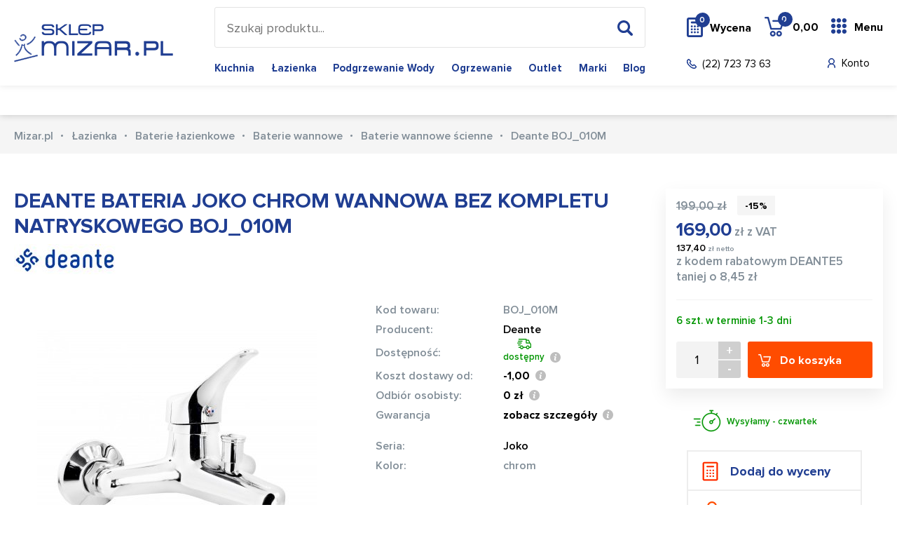

--- FILE ---
content_type: text/html; charset=utf-8
request_url: https://mizar.pl/o/deante-boj-010m
body_size: 11932
content:
<!DOCTYPE html>
<html lang="pl-PL">
<head>
    <title>Deante BOJ_010M  - Mizar.pl</title>
    <meta http-equiv="Content-type" content="text/html; charset=utf-8">
    <meta name="viewport" content="width=device-width, initial-scale=1.0">
    <meta name="description" content="DEANTE BATERIA JOKO CHROM WANNOWA BEZ KOMPLETU NATRYSKOWEGO BOJ_010M - Kolor chrom">
    <meta name="keywords" content="DEANTE BATERIA JOKO CHROM WANNOWA BEZ KOMPLETU NATRYSKOWEGO BOJ_010M, sklep internetowy Warszawa">
    <link href="/favicon.ico" type="image/x-icon" rel="icon">
    <link href="/css/drukuj.css" rel="stylesheet" type="text/css" media="print">
    <link href="/css/css.css?v=1.0111112" rel="stylesheet" type="text/css"><script>
  (function(i,s,o,g,r,a,m){i['GoogleAnalyticsObject']=r;i[r]=i[r]||function(){
  (i[r].q=i[r].q||[]).push(arguments)},i[r].l=1*new Date();a=s.createElement(o),
  m=s.getElementsByTagName(o)[0];a.async=1;a.src=g;m.parentNode.insertBefore(a,m)
  })(window,document,'script','//www.google-analytics.com/analytics.js','ga');

  ga('create', 'UA-4753670-1', 'mizar.pl');
  ga('send', 'pageview');

</script>
<!-- Google tag (gtag.js) -->
<script async src="https://www.googletagmanager.com/gtag/js?id=AW-11438845300"></script>
<script>
  window.dataLayer = window.dataLayer || [];
  function gtag(){dataLayer.push(arguments);}
  gtag('js', new Date());

  gtag('config', 'AW-11438845300');
</script><script>
!function(f,b,e,v,n,t,s){if(f.fbq)return;n=f.fbq=function(){n.callMethod?
n.callMethod.apply(n,arguments):n.queue.push(arguments)};if(!f._fbq)f._fbq=n;
n.push=n;n.loaded=!0;n.version='2.0';n.queue=[];t=b.createElement(e);t.async=!0;
t.src=v;s=b.getElementsByTagName(e)[0];s.parentNode.insertBefore(t,s)}(window,
document,'script','https://connect.facebook.net/en_US/fbevents.js');
fbq('init', '1215835565122090');
</script><meta property="og:url" content="https://mizar.pl/o/deante-boj-010m" /><meta property="og:type" content="article" /><meta property="og:locale" content="pl_PL" /><meta property="og:title" content="DEANTE BATERIA JOKO CHROM WANNOWA BEZ KOMPLETU NATRYSKOWEGO BOJ_010M" /><meta property="og:description" content="- jednouchwytowa- montaż ścienny dwuotworowy- zasięg wylewki: 108 mm- wysokość całkowita: 122 mm- bez kompletu natryskowego- głowica ceramiczna: 40 mm- gwint przyłączeniowy: 1/2"- kolor: chrom " /><meta property="og:image" content="https://mizar.pl/img/towary/1/2020_09/deante-bateria-joko-chrom-wannowa-bez-kompletu-natryskowego-boj-010m.jpg" /><meta name="twitter:title" content="DEANTE BATERIA JOKO CHROM WANNOWA BEZ KOMPLETU NATRYSKOWEGO BOJ_010M" /><meta name="twitter:description" content="- jednouchwytowa- montaż ścienny dwuotworowy- zasięg wylewki: 108 mm- wysokość całkowita: 122 mm- bez kompletu natryskowego- głowica ceramiczna: 40 mm- gwint przyłączeniowy: 1/2"- kolor: chrom " /><meta name="twitter:image" content="https://mizar.pl/img/towary/2/2020_09/deante-bateria-joko-chrom-wannowa-bez-kompletu-natryskowego-boj-010m.jpg" /><meta name="twitter:image:alt" content="" /><link rel="canonical" href="https://mizar.pl/o/deante-boj-010m"><meta name="robots" content="all,index">
</head>
<body class="home-page ss-body">

<header class="ss-header">
    <div class="container container-1">
        <div class="ss-logo"><a href="/"><img src="/img/logo-3.png" alt="Mizar.pl"></a></div>
        <div class="ss-header-box-1">
            <div class="search-box">
                <form action="/pl" method="post" id="searching">
                    <input type="hidden" name="m" value="szukaj">
                    <input type="text" name="fraza" id="fraza" placeholder="Szukaj produktu...">
                    <button type="submit"><span></span></button>
                </form>
            </div>
            <div class="ss-main-menu"><ul><li><a href="/k/kuchnia">Kuchnia</a></li><li><a href="/k/wyposazenie-lazienek">Łazienka</a></li><li><a href="/k/podgrzewacze-wody">Podgrzewanie wody</a></li><li><a href="/k/technika-grzewcza">Ogrzewanie</a></li><li><a href="/k/Outlet">Outlet</a></li><li><a href="/producenci">Marki</a></li><li><a href="/blog">Blog</a></li></ul></div>
        </div>
        <div class="ss-header-box-2">
            <div class="ss-header-box-4">
                <a href="/przechowalnia" rel="nofollow" class="btn-pricing"><span class="quantity" id="przechowalnia_ilosc">0</span>Wycena</a>
                <div class="basket-box">
    <a href="/koszyk" class="btn-basket">
        <span class="btn-basket-hover"></span>
        <span class="quantity">0</span>
        <span class="txt-1">0,00</span>
        <span class="txt"></span>
    </a>
    </div>
                <div class="btn-menu-box">
						<a href="" class="btn-menu">Menu<span></span></a>
						<div class="submenu">
							<div class="container container-1">
								<div class="row">
									<div class="col-1">

										<div class="category-menu">
											<ul class="s-nav-tabs-1"><li class="current"><a href="/k/kuchnia" class="1" title="Kuchnia">Kuchnia</a></li><li><a href="/k/wyposazenie-lazienek" class="2" title="Łazienka">Łazienka</a></li><li><a href="/k/podgrzewacze-wody" class="3" title="Podgrzewanie wody">Podgrzewanie wody</a></li><li><a href="/k/technika-grzewcza" class="4" title="Ogrzewanie">Ogrzewanie</a></li><li><a href="/k/Outlet" class="5" title="Outlet">Outlet</a></li><li><a href="/producenci" class="6">Marki</a></li><li><a href="/blog" class="7">Blog</a></li></ul>
										</div>

									</div>

									<div class="s-main-wrapper">

										<div class="s-cont-boxes"><div class="s-title-rwd">Kuchnia</div><div class="s-cont-box s-cont-1"><div class="col"><div class="s-title"><a href="/k/zlewozmywaki-all">Zlewozmywaki</a></div><div class="su-box"><ul><li><a href="/k/zlewozmywaki-ceramiczne">Zlewozmywaki ceramiczne</a></li><li><a href="/k/zlewozmywaki-granitowe">Zlewozmywaki granitowe</a></li><li><a href="/k/zlewozmywaki-stalowe">Zlewozmywaki stalowe</a></li></ul></div></div><div class="col"><div class="s-title"><a href="/k/armatura-i-syfony">Armatura i syfony</a></div><div class="su-box"><ul><li><a href="/k/syfony-zlewozmywakowe">Syfony zlewozmywakowe</a></li><li><a href="/k/elementy-armatury">Elementy armatury przelewowo-odpływowej</a></li></ul></div><div class="s-title"><a href="/k/akcesoria-zlewozmywakowe">Akcesoria do zlewozmywaków</a></div><div class="su-box"><ul><li><a href="/k/Odsaczarki">Odsączarki i koszyki</a></li><li><a href="/k/deski-kuchenne">Deski kuchenne</a></li></ul></div></div><div class="col"><div class="s-title"><a href="/k/baterie-kuchenne">Baterie kuchenne</a></div><div class="su-box"><ul><li><a href="/k/Z_wyciagana_wylewka">Baterie z wyciąganą wylewką</a></li><li><a href="/k/Bez_wyciaganej_wylewki">Baterie bez wyciąganej wylewki</a></li><li><a href="/k/Baterie_podokienne">Baterie podokienne</a></li><li><a href="/k/Baterie-z-filtrem-wody">Baterie do wody filtrowanej</a></li></ul></div></div><div class="col"><div class="s-title"><a href="/k/dozowniki-do-plynu">Dozowniki do płynu</a></div><div class="s-title"><a href="/k/Mlynki-do-odpadow">Młynki do odpadów</a></div><div class="s-title"><a href="/k/Sortowniki_odpadow">Sortowniki odpadów</a></div><div class="s-title"><a href="/k/Srodki_do_czyszczenia">Środki do pielęgnacji</a></div></div><div class="col"><div class="s-title"><a href="/k/AGDwKuchni">AGD</a></div><div class="su-box"><ul><li><a href="/k/Okapy_kuchenne">Okapy kuchenne</a></li><li><a href="/k/Piekarniki_do_zabudowy">Piekarniki do zabudowy</a></li><li><a href="/k/Zmywarki_do_zabudowy">Zmywarki do zabudowy</a></li><li><a href="/k/Kuchenki_mikrofalowe_zabudowa">Kuchenki mikrofalowe zabudowa</a></li><li><a href="/k/Plyty_grzejne">Płyty grzejne</a></li><li><a href="/k/Kuchnia_wolnostojaca">Kuchnia wolnostojąca</a></li></ul></div></div></div><div class="s-title-rwd">Łazienka</div><div class="s-cont-box s-cont-2"><div class="col"><div class="s-title"><a href="/k/baterie-lazienkowe">Baterie łazienkowe</a></div><div class="su-box"><ul><li><a href="/k/baterie-umywalkowe">Baterie umywalkowe</a></li><li><a href="/k/baterie-prysznicowe-kat">Baterie prysznicowe</a></li><li><a href="/k/baterie_wannowe">Baterie wannowe</a></li></ul></div><div class="s-title"><a href="/k/umywalki">Umywalki</a></div><div class="su-box"><ul><li><a href="/k/umywalki-wiszace">Umywalki wiszące</a></li><li><a href="/k/umywalki-meblowe">Umywalki meblowe</a></li><li><a href="/k/umywalki-nablatowe">Umywalki nablatowe</a></li></ul></div><div class="s-title"><a href="/k/toalety">Toalety</a></div><div class="su-box"><ul><li><a href="/k/toalety-i-deski-myjace">Toalety i deski myjące</a></li><li><a href="/k/miski-wiszace">Miski wiszące wc</a></li><li><a href="/k/Deska_sedesowa">Deski sedesowe</a></li><li><a href="/k/bidety">Bidety</a></li></ul></div><div class="s-title"><a href="/k/stelaze-podtynkowe">Stelaże podtynkowe</a></div><div class="su-box"><ul><li><a href="/k/przyciski-splukujace">Przyciski spłukujące</a></li><li><a href="/k/stelaze-wc">Stelaże WC</a></li><li><a href="/k/Stelaze-podtynkowe-zestawy">Stelaże podtynkowe zestawy</a></li></ul></div></div><div class="col"><div class="s-title"><a href="/k/prysznice-natryski">Prysznice i natryski</a></div><div class="su-box"><ul><li><a href="/k/Zestawy-prysznicowe">Zestawy prysznicowe</a></li><li><a href="/k/natryski-przesuwne">Natryski przesuwne</a></li><li><a href="/k/natryski-z-uchwytami">Natryski z uchwytami</a></li><li><a href="/k/panele-prysznicowe">Panele i kolumny prysznicowe</a></li><li><a href="/k/drazki-prysznicowe">Drążki prysznicowe</a></li><li><a href="/k/uchwyty-prysznicowe">Uchwyty prysznicowe</a></li><li><a href="/k/glowice-natryskowe">Deszczownice</a></li><li><a href="/k/sluchawki-prysznicowe">Słuchawki prysznicowe</a></li><li><a href="/k/Weze">Węże</a></li></ul></div><div class="s-title"><a href="/k/brodziki">Brodziki</a></div><div class="su-box"><ul><li><a href="/k/brodziki-prostokatne">Brodziki prostokątne</a></li><li><a href="/k/brodziki-kwadratowe">Brodziki kwadratowe</a></li><li><a href="/k/brodziki-polokragle">Brodziki półokrągłe</a></li><li><a href="/k/brodziki-podplytkowe">Brodziki podpłytkowe</a></li></ul></div><div class="s-title"><a href="/k/odplywy-liniowe">Odpływy liniowe</a></div><div class="s-title"><a href="/k/odplywy-punktowe">Odpływy punktowe</a></div></div><div class="col"><div class="s-title"><a href="/k/kabiny-prysznicowe">Kabiny prysznicowe</a></div><div class="su-box"><ul><li><a href="/k/drzwi-prysznicowe">Drzwi prysznicowe</a></li><li><a href="/k/kabiny-prostokatne">Kabiny prostokątne</a></li><li><a href="/k/kabiny-kwadratowe">Kabiny kwadratowe</a></li><li><a href="/k/kabiny-polokragle">Kabiny półokrągłe</a></li><li><a href="/k/walk-in">Walk-in</a></li><li><a href="/k/parawan-nawannowy">Parawany nawannowe</a></li></ul></div><div class="s-title"><a href="/k/syfony">Syfony</a></div><div class="su-box"><ul><li><a href="/k/korki-umywalkowe">Korki umywalkowe</a></li><li><a href="/k/syfon-umywalkowy">Syfony umywalkowe</a></li><li><a href="/k/syfon-wannowy">Syfony wannowe</a></li><li><a href="/k/syfon-brodzikowy">Syfony brodzikowe</a></li><li><a href="/k/syfony-bidetowe">Syfony bidetowe</a></li><li><a href="/k/akcesoria-do-syfonow">Akcesoria do syfonów</a></li></ul></div></div><div class="col"><div class="s-title"><a href="/k/wanny">Wanny</a></div><div class="su-box"><ul><li><a href="/k/wanny-prostokatne">Wanny prostokątne</a></li><li><a href="/k/wanny-narozne-asymetryczne">Wanny narożne asymetryczne</a></li><li><a href="/k/wanny-wolnostojace">Wanny wolnostojące</a></li><li><a href="/k/wanny-z-hydromasazem">Wanny z hydromasażem</a></li></ul></div><div class="s-title"><a href="/k/meble-lazienkowe">Meble łazienkowe</a></div><div class="su-box"><ul><li><a href="/k/szafki-pod-umywalki">Szafki pod umywalki</a></li><li><a href="/k/blaty-naszafkowe">Blaty</a></li><li><a href="/k/lustra">Lustra</a></li><li><a href="/k/slupki">Słupki</a></li><li><a href="/k/szafki-wiszace">Szafki</a></li><li><a href="/k/szafki-z-lustrem">Szafki z lustrem</a></li><li><a href="/k/zestawy-lazienkowe">Zestawy łazienkowe</a></li></ul></div><div class="s-title"><a href="/k/akcesoria-lazienkowe">Akcesoria łazienkowe</a></div><div class="su-box"><ul><li><a href="/k/dozowniki-i-kubki">Dozowniki i mydelniczki</a></li><li><a href="/k/pojemniki-i-szczotki-do-wc">Szczotki WC</a></li><li><a href="/k/drazki-i-uchwyty">Uchwyty na papier</a></li><li><a href="/k/wieszaki-i-haczyki">Wieszaki na ręczniki</a></li><li><a href="/k/koszyki-prysznicowe">Półki prysznicowe</a></li><li><a href="/k/zestawy-akcesoriow">Zestawy akcesoriów</a></li><li><a href="/k/kubki">Kubki</a></li><li><a href="/k/polki-i-koszyki">Półki łazienkowe</a></li></ul></div></div><div class="col"><div class="s-title"><a href="/k/postumenty">Postumenty</a></div><div class="s-title"><a href="/k/lazienka-bez-barier">Łazienka bez barier</a></div><div class="s-title"><a href="/k/Zawory-katowe">Zawory kątowe</a></div><div class="s-title"><a href="/k/Lazienka-czesci-zamienne">Łazienka części montażowe i zamienne</a></div></div></div><div class="s-title-rwd">Podgrzewanie wody</div><div class="s-cont-box s-cont-3"><div class="col"><div class="s-title"><a href="/k/pojemnosciowe-elektryczne-ogrzewacze-wody">Pojemnościowe ogrzewacze wody</a></div><div class="s-title"><a href="/k/elektryczne-przeplywowe-ogrzewacze-wody">Przepływowe ogrzewacze wody</a></div></div><div class="col"><div class="s-title"><a href="/k/nadumuwalkowe-ogrzewacze-wody">Nadumywalkowe ogrzewacze wody</a></div><div class="s-title"><a href="/k/podumywalkowe-ogrzewacze-wody">Podumywalkowe ogrzewacze wody</a></div></div><div class="col"><div class="s-title"><a href="/k/elektryczne-podgrzewacze-umywalkowe">Urządzenia do gotowania wody</a></div><div class="s-title"><a href="/k/armatura-do-ogrzewaczy">Armatura do ogrzewaczy</a></div></div><div class="col"><br></div><div class="col"><br></div></div><div class="s-title-rwd">Ogrzewanie</div><div class="s-cont-box s-cont-4"><div class="col"><div class="s-title"><a href="/k/grzejniki">Grzejniki</a></div><div class="su-box"><ul><li><a href="/k/grzejniki-lazienkowe">Grzejniki łazienkowe</a></li><li><a href="/k/grzejniki-plytowe">Grzejniki pokojowe</a></li><li><a href="/k/grzejniki-akcesoria">Grzejniki Akcesoria</a></li><li><a href="/k/glowice-i-zawory">Głowice i zawory</a></li></ul></div><div class="s-title"><a href="/k/ogrzewanie-podlogowe">Ogrzewanie podłogowe</a></div></div><div class="col"><div class="s-title"><a href="/k/pompy-ciepla">Pompy ciepła</a></div><div class="s-title"><a href="/k/piece-c-o">Piece C.O.</a></div><div class="s-title"><a href="/k/zasobniki-wody-uzytkowej">Zasobniki wody użytkowej</a></div><div class="s-title"><a href="/k/elektryczne-kolnierze-grzejne">Elektryczne kołnierze grzejne</a></div></div><div class="col"><div class="s-title"><a href="/k/piece-akumulacyjne">Piece akumulacyjne</a></div><div class="s-title"><a href="/k/konwektory">Konwektory</a></div><div class="s-title"><a href="/k/regulatory-i-sterowniki">Regulatory i sterowniki</a></div></div><div class="col"><div class="s-title"><a href="/k/wentylacja-i-rekuperacja">Wentylacja i rekuperacja</a></div><div class="s-title"><a href="/k/klimatyzatory">Klimatyzatory</a></div><div class="s-title"><a href="/k/nagrzewnice-wodne">Nagrzewnice wodne</a></div></div><div class="col"><br></div></div><div class="s-title-rwd"><a href="/k/Outlet" title="Outlet">Outlet</a></div><div class="s-cont-box s-cont-5"></div><div class="s-title-rwd">Marki</div><div class="s-cont-box s-cont-6"><div class="col"><div class="s-title"><a href="/producenci#A">A-C</a></div><div class="su-box"><ul><li><a href="/m/art-platino">Art Platino</a></li><li><a href="/m/axor-hansgrohe">Axor-Hansgrohe</a></li><li><a href="/m/blanco">Blanco</a></li><li><a href="/m/blue-water">Blue Water</a></li><li><a href="/m/cersanit">Cersanit</a></li><li><a href="/m/Comad">Comad</a></li><li><a href="/producenci#A">więcej</a></li></ul></div><div class="s-title"><a href="/producenci#M">M-O</a></div><div class="su-box"><ul><li><a href="/m/Madalena">Madalena</a></li><li><a href="/m/massi">Massi</a></li><li><a href="/m/McAlpine">McAlpine</a></li><li><a href="/m/new-trendy">New Trendy</a></li><li><a href="/m/omnires">OMNIRES</a></li><li><a href="/m/oras">Oras</a></li><li><a href="/producenci#M">więcej</a></li></ul></div></div><div class="col"><div class="s-title"><a href="/producenci#D">D-F</a></div><div class="su-box"><ul><li><a href="/m/deante">Deante</a></li><li><a href="/m/duravit">Duravit</a></li><li><a href="/m/elita">Elita</a></li><li><a href="/m/emco">Emco</a></li><li><a href="/m/excellent">Excellent</a></li><li><a href="/m/franke">Franke</a></li><li><a href="/producenci#D">więcej</a></li></ul></div><div class="s-title"><a href="/producenci#P">P-S</a></div><div class="su-box"><ul><li><a href="/m/Poolspa">Poolspa</a></li><li><a href="/m/Ravak">Ravak</a></li><li><a href="/m/riho">Riho</a></li><li><a href="/m/roca">Roca</a></li><li><a href="/m/sanplast">Sanplast</a></li><li><a href="/m/sched-pol">Sched-Pol</a></li><li><a href="/producenci#P">więcej</a></li></ul></div></div><div class="col"><div class="s-title"><a href="/producenci#G">G-I</a></div><div class="su-box"><ul><li><a href="/m/Geberit">Geberit</a></li><li><a href="/m/grohe">Grohe</a></li><li><a href="/m/Hansgrohe">Hansgrohe</a></li><li><a href="/m/ideal-standard">Ideal Standard</a></li><li><a href="/m/insinkerator">InSinkErator</a></li><li><a href="/m/Instal-Projekt">Instal Projekt</a></li><li><a href="/producenci#G">więcej</a></li></ul></div><div class="s-title"><a href="/producenci#T">T-V</a></div><div class="su-box"><ul><li><a href="/m/tece">TECE</a></li><li><a href="/m/Teka">Teka</a></li><li><a href="/m/Tres">Tres</a></li><li><a href="/m/viega">Viega</a></li><li><a href="/m/villeroy-and-boch">Villeroy&Boch</a></li><li><a href="/producenci#T">więcej</a></li></ul></div></div><div class="col"><div class="s-title"><a href="/producenci#J">J-L</a></div><div class="su-box"><ul><li><a href="/m/Kaldewei">Kaldewei</a></li><li><a href="/m/kermi">Kermi</a></li><li><a href="/m/Kessel">Kessel</a></li><li><a href="/m/kludi">KLUDI</a></li><li><a href="/m/kohlman">Kohlman</a></li><li><a href="/m/kolo">Koło</a></li><li><a href="/producenci#J">więcej</a></li></ul></div><div class="s-title"><a href="/producenci#W">W-Z</a></div><div class="su-box"><ul><li><a href="/m/Werit">Werit</a></li><li><a href="/producenci#W">więcej</a></li></ul></div></div></div>



</div></div>


									</div>
						</div>
					</div>
				</div>
            </div>

            <div class="ss-header-box-3">
                <a href="tel:227237363" class="btn-phone">(22) 723 73 63</a>
                <div class="ss-header-box-5"><a href="/moje-konto" rel="nofollow" class="btn-account">Konto</a>
<a href="" class="btn-rwd-search"></a>
</div>
            </div>
        </div>
    </div>
</header>

<div class="content-box content-box-1">
    <div class="container container-1">

        <div class="float-left">
            
        </div>
    </div>
</div>

<div class="content-box breadcrumb-box">
    <div class="container container-1">
        <ul itemscope itemtype="http://schema.org/BreadcrumbList">
            <li itemprop="itemListElement" itemscope itemtype="http://schema.org/ListItem"><a href="/" title="Sklep Mizar" itemprop="item"><span itemprop="name">Mizar.pl</span></a><meta itemprop="position" content="1" /></li><li itemprop="itemListElement" itemscope itemtype="https://schema.org/ListItem"><a href="/k/wyposazenie-lazienek" title="Łazienka" itemtype="https://schema.org/Thing" itemprop="item"><span itemprop="name">Łazienka</span></a><meta itemprop="position" content="1"></li><li itemprop="itemListElement" itemscope itemtype="https://schema.org/ListItem"><a href="/k/baterie-lazienkowe" title="Baterie łazienkowe" itemtype="https://schema.org/Thing" itemprop="item"><span itemprop="name">Baterie łazienkowe</span></a><meta itemprop="position" content="2"></li><li itemprop="itemListElement" itemscope itemtype="https://schema.org/ListItem"><a href="/k/baterie_wannowe" title="Baterie wannowe" itemtype="https://schema.org/Thing" itemprop="item"><span itemprop="name">Baterie wannowe</span></a><meta itemprop="position" content="3"></li><li itemprop="itemListElement" itemscope itemtype="https://schema.org/ListItem"><a href="/k/baterie-wannowe-scienne" title="Baterie wannowe ścienne" itemtype="https://schema.org/Thing" itemprop="item"><span itemprop="name">Baterie wannowe ścienne</span></a><meta itemprop="position" content="4"></li><li><span>Deante BOJ_010M</span></li>
        </ul>
    </div>
</div>

<div class="main-content" itemscope itemtype="http://schema.org/Product">
    <div class="container">

        <div class="content-box pa-content-box-1">
            <div class="pa-main">
                <div class="pa-title">
                    <h1 itemprop="name">DEANTE BATERIA JOKO CHROM WANNOWA BEZ KOMPLETU NATRYSKOWEGO BOJ_010M</h1>
                </div>
                                    <div class="pa-logo">
                        <a href="/m/deante"><img src="/img/marki/0/2020_05/deante-logo.jpg" alt="Deante" title="Deante"></a>
                    </div>
                                <div class="pa-col pa-col-1">
                    <div class="pa-images">
                        <figure>
                                <a href="javascript:void(0)" onclick="$('.pa-carousel a.zdj1').trigger('click')"><img src="/img/towary/3/2020_09/deante-bateria-joko-chrom-wannowa-bez-kompletu-natryskowego-boj-010m.jpg" alt="DEANTE BATERIA JOKO CHROM WANNOWA BEZ KOMPLETU NATRYSKOWEGO BOJ_010M" title="DEANTE BATERIA JOKO CHROM WANNOWA BEZ KOMPLETU NATRYSKOWEGO BOJ_010M" itemprop="image"></a>

                            </figure>
                    </div>
                                            <div class="pa-carousel">
                        <ul>

                                                            
                            <li>
                                        <figure><a href="/img/towary/1/2020_09/deante-bateria-joko-chrom-wannowa-bez-kompletu-natryskowego-boj-010m.jpg" data-caption="" class="zdj1" data-fancybox="gallery"><img src="/img/towary/0/2020_09/deante-bateria-joko-chrom-wannowa-bez-kompletu-natryskowego-boj-010m.jpg" alt="DEANTE BATERIA JOKO CHROM WANNOWA BEZ KOMPLETU NATRYSKOWEGO BOJ_010M - Zdjęcie nr 1" title="DEANTE BATERIA JOKO CHROM WANNOWA BEZ KOMPLETU NATRYSKOWEGO BOJ_010M - Zdjęcie nr 1"></a></figure>
                                    </li>
                                                                    
                            <li>
                                        <figure><a href="/img/towary/1/2020_09/deante-bateria-joko-chrom-wannowa-bez-kompletu-natryskowego-boj-010m-1.jpg" data-caption="" class="zdj2" data-fancybox="gallery"><img src="/img/towary/0/2020_09/deante-bateria-joko-chrom-wannowa-bez-kompletu-natryskowego-boj-010m-1.jpg" alt="DEANTE BATERIA JOKO CHROM WANNOWA BEZ KOMPLETU NATRYSKOWEGO BOJ_010M - Zdjęcie nr 2" title="DEANTE BATERIA JOKO CHROM WANNOWA BEZ KOMPLETU NATRYSKOWEGO BOJ_010M - Zdjęcie nr 2"></a></figure>
                                    </li>
                                                                                            </ul>
                    </div>
                    
                </div>
                <div class="pa-col pa-col-2">
                    <table class="pa-table">
                        <tr>
                            <td>Kod towaru:</td>
                            <td itemprop="sku">BOJ_010M</td>
                        </tr>
                        <meta itemprop="gtin" content="5908212008386" />
                                                    <tr>
                                <td>Producent:</td>
                                <td><a href="/m/deante">Deante</a></td>
                            </tr>

                            <div itemprop="brand" itemtype="https://schema.org/Brand" itemscope>
                                <meta itemprop="name" content="Deante" />
                            </div>

                                                <tr>
                            <td>Dostępność:</td>
                            <td><div class="tooltip-1 tooltip-1-1">
                                    <div class="send-1">dostępny</div>

                                    <div class="tooltip-btn-1"></div>
                                    <div class="tooltip-content-1">Dostępny w centralnym magazynie w PL - ilość podana jest pod ceną. Wysyłka zwykle 1-3 dni robocze ( przesunięcie między magazynem fabrycznym a naszym ) lub odbiór osobisty w sklepie stacjonarnym :  Konotopa ul. Piwna 1 <br/>05-850 Jawczyce - Warszawa</div>
                                </div>


                                </td>
                        </tr>


                    </table>
                    <div class="pa-table-box">
                        <table class="pa-table">
                            <tr>
                                <td>Koszt dostawy od:</td>
                                <td>
                                                                        <span>-1,00</span>
                                    <div class="tooltip-1">
                                        <div class="tooltip-btn-1"></div>
                                        <div class="tooltip-content-1"><ul></ul>


                                        </div>
                                    </div>
                                </td>
                            </tr>
                            <tr>
                                <td>Odbiór osobisty:</td>
                                <td>
                                    <span>0 zł</span>
                                    <div class="tooltip-1">
                                        <div class="tooltip-btn-1"></div>
                                        <div class="tooltip-content-1">
                                            Wybierając odbiór osobisty w naszym sklepie:
                                            <ul>
                                                <li>możesz zapoznać się z towarem i dokładnie go obejrzeć przed zakupem</li>
                                                <li>możesz porozmawiać ze sprzedawcą, służymy pomocą i doradztwem</li>
                                                <li>możesz zrezygnować, ta forma nie obliguje Cie to w żaden sposób do odebrania towaru</li>
                                            </ul>
                                        </div>
                                    </div>
                                </td>
                            </tr>
                            <tr>
                                <td>Gwarancja</td>
                                <td>
                                    <span>zobacz szczegóły</span>
                                    <div class="tooltip-1">
                                        <div class="tooltip-btn-1"></div>
                                        <div class="tooltip-content-1">
	Warunki gwarancji dla baterii, zestawów natryskowych, deszczownic oraz paneli prysznicowych

	U...<br><a href="javascript:void(0)" rel="nofollow"  onclick="pokazGwarancje(29)">zobacz więcej</a></div>
                                    </div>
                                </td>
                            </tr>
                            <tr>
                                <td></td>
                                <td></td>
                            </tr>

                            <tr>
                                <td></td>
                                <td></td>
                            </tr>

                                                            <tr>
                                    <td>Seria:</td>
                                    <td><a href="/s/jako">Joko</a></td>
                                </tr>
                            
                                                                
                                        
                                    
                                                                                    <tr>
                                                <td>Kolor:</td>
                                                <td>chrom</td>
                                            </tr>
                                        
                                                                
                        </table>
                    </div>
                    <div class="pa-button-rwd">
                        <a href="">więcej</a>
                    </div>
                </div>
            </div>
            <div class="pa-sidebar">
                <div class="pa-frame-box">
                    <div class="pa-frame-1">
                        <div class="pa-box-1">
                            <div class="txt-1"><span>199,00 zł</span> <div class="ic-promotion">-15%</div></div>
                            <div class="txt-2"><span>169,00</span> zł z VAT</div>
                            <div class="txt-3"><span>137,40</span> zł netto</div>
                                                                                                                                                                        z kodem rabatowym DEANTE5 taniej o 8,45 zł
                                                                                                                        </div>
                        <div class="pa-box-2">6 szt. w terminie 1-3 dni<br></div>
                    </div>

                    <span itemprop="offers" itemscope itemtype="http://schema.org/Offer">
        <link itemprop="availability" href="http://schema.org/InStock" />
<span itemprop="priceCurrency" content="PLN"></span>
    <span itemprop="itemCondition" content="http://schema.org/NewCondition"></span>
<span itemprop="priceValidUntil" content="2026-02-27"></span>
<span itemprop="price" content="169.00"></span>
    <span itemprop="url" content="https://mizar.pl/o/deante-boj-010m"></span>
    </span>

                    
                    
                                        <div class="pa-box-4">
                        <div class="pr-quantity">
                            <input type="text" value="1" name="iloscKoszykSzczegoly" id="iloscKoszykSzczegoly" class="iloscKoszykSzczegoly">
                            <a href="javascript:void(0)" class="pr-plus" onclick="towarIloscZmienLista('1', '#iloscKoszykSzczegoly')">+</a>
                            <a href="javascript:void(0)" class="pr-minus" onclick="towarIloscZmienLista('-1', '#iloscKoszykSzczegoly')">-</a>
                        </div>
                        <a href="javascript:void(0)" onclick="towarDoKoszyka('1', '136562', $('#iloscKoszykSzczegoly').val())" class="btn-6"><span></span>Do koszyka</a>
                    </div>
                                        <div class="pa-frame-2">
                        <div class="pa-box-1">
                            <div class="txt-1"> <div class="ic-promotion">-15%</div></div>
                            <div class="txt-2"><span>169,00</span> zł z VAT</div>
                            <div class="txt-3"><span>137,40</span> zł netto</div>
                        </div>
                        <div class="pa-box-2">więcej niż 5 szt. w terminie 1-3 dni<br></div>
                    </div>
                </div>

                                    <div class="send-2-wrapper">
                                                    <div class="send-2">Wysyłamy - czwartek</div>

                                            </div>
                
                <div class="pa-buttons">
                                            <a href="javascript:void(0)" onclick="towarDoPrzechowalni($(this), '136562')" class="pa-btn-1 pa-btn-1a pr-favourite-btn" id="t_p_136562">Dodaj do wyceny</a>
                                        <a href="/odbior-osobisty" class="pa-btn-1 pa-btn-1b">Odbierz w&nbsp;punkcie</a>

                    <br><p><span style="color:#000000">Graniczymy z Warszawa - Ursus, Piastów, Ożarów, Bronisze<br />
ul. Piwna 1 Jawczyce/Konotopa<br />

<br />
tel. 535 055 205<br />
tel. </span><br />
<br />
 </p>
                </div>
            </div>
        </div>

        <div class="btn-pr-menu-1">
            <a href="" class="c-link-1">więcej</a>
        </div>

        <div class="content-box pr-menu-1">
            <ul>
                <li><a href="/kody-rabatowe" class="pr-ic-1">Kliknij po kod rabatowy</a></li>
                <li><a href="/kontakt" class="pr-ic-2">Zamów telefonicznie</a></li>
                <li><a href="" class="pr-ic-2-1">Leasing dla firm</a></li>
                <li><a href="javascript:void(0);" onclick="towarZapytajPopup()" class="pr-ic-3">Zapytaj o produkt</a></li>
                <li><a href="" class="pr-ic-4">Kup na raty</a></li>
                <li><a href="/rodzaje-i-koszty-dostawy" class="pr-ic-5">Transport busem Mizar.pl</a></li>
            </ul>
        </div>

                        
        <nav class="nav-tabs-2">
            <ul>
                                    <li><a href="" class="1">Seria</a></li>
                    <li class="current"><a href="" class="2">Opis i&nbsp;parametry</a></li>
                                <li><a href="" class="3">Produkty podobne</a></li>                                                                            </ul>
            <div class="buttons-1">
                <a href="javascript:void(0)" rel="nofollow" class="btn-print" onclick="window.print()">Drukuj</a>
                <a href="https://www.facebook.com/share.php?u=https://mizar.pl/o/deante-boj-010m&amp;t=DEANTE%20BATERIA%20JOKO%20CHROM%20WANNOWA%20BEZ%20KOMPLETU%20NATRYSKOWEGO%20BOJ_010M" target="_blank" rel="nofollow" class="btn-share">Udostępnij</a>
            </div>
        </nav>

        <div class="p-cont-boxes">

                            <div class="p-cont-box p-cont-1" id="towarSeriaTowary" style="display: none"><div class="pr-table-2">

    
            <div class="pr-row">
            <div class="pr-col pr-col-1">
                                    <figure>
                        <a href="/o/deante-boj-040m" class="produkt-link-popup" data-towar="136573"><img src="/img/towary/0/2020_09/deante-bateria-joko-chrom-natryskowa-bez-kompletu-natryskowego-boj-040m.jpg" alt="DEANTE BATERIA JOKO CHROM NATRYSKOWA BEZ KOMPLETU NATRYSKOWEGO BOJ_040M" title="DEANTE BATERIA JOKO CHROM NATRYSKOWA BEZ KOMPLETU NATRYSKOWEGO BOJ_040M"></a>
                    </figure>
                                <div class="name"><a href="/o/deante-boj-040m" title="" class="produkt-link-popup" data-towar="136573">DEANTE BATERIA JOKO CHROM NATRYSKOWA BEZ KOMPLETU NATRYSKOWEGO BOJ_040M</a></div>
            </div>
            <div class="pr-col pr-col-2">
                <div class="txt-1"><div class="send-1">dostępny</div></div>
            </div>
            <div class="pr-col pr-col-3">
                <div class="price">
                                            <div class="price-old">179,00 zł</div>
                        <span>152,00</span> zł
                                    </div>
            </div>
                            <div class="pr-col pr-col-4">
                    <div class="pr-quantity">
                        <input type="text" value="1" name="iloscKoszykSzczegoly136573" id="iloscKoszykSzczegoly136573" class="iloscKoszykSzczegoly">
                        <a href="javascript:void(0)" class="pr-plus" onclick="towarIloscZmienLista('1', '#iloscKoszykSzczegoly136573')">+</a>
                        <a href="javascript:void(0)" class="pr-minus" onclick="towarIloscZmienLista('-1', '#iloscKoszykSzczegoly136573')">-</a>
                    </div>
                    <a href="javascript:void(0)" class="btn-6" onclick="towarDoKoszyka('1', '136573', $('#iloscKoszykSzczegoly136573').val())"><span></span>Do koszyka</a>
                </div>
                    </div>
            <div class="pr-row">
            <div class="pr-col pr-col-1">
                                    <figure>
                        <a href="/o/deante-boj-04bt" class="produkt-link-popup" data-towar="136575"><img src="/img/towary/0/2023_09/deante-bateria-joko-chrom-natryskowa-termostatyczna-boj-04bt-1.jpg" alt="DEANTE BATERIA JOKO CHROM NATRYSKOWA TERMOSTATYCZNA BOJ_04BT" title="DEANTE BATERIA JOKO CHROM NATRYSKOWA TERMOSTATYCZNA BOJ_04BT"></a>
                    </figure>
                                <div class="name"><a href="/o/deante-boj-04bt" title="" class="produkt-link-popup" data-towar="136575">DEANTE BATERIA JOKO CHROM NATRYSKOWA TERMOSTATYCZNA BOJ_04BT</a></div>
            </div>
            <div class="pr-col pr-col-2">
                <div class="txt-1"><div class="send-1">dostępny</div></div>
            </div>
            <div class="pr-col pr-col-3">
                <div class="price">
                                            <div class="price-old">349,00 zł</div>
                        <span>296,00</span> zł
                                    </div>
            </div>
                            <div class="pr-col pr-col-4">
                    <div class="pr-quantity">
                        <input type="text" value="1" name="iloscKoszykSzczegoly136575" id="iloscKoszykSzczegoly136575" class="iloscKoszykSzczegoly">
                        <a href="javascript:void(0)" class="pr-plus" onclick="towarIloscZmienLista('1', '#iloscKoszykSzczegoly136575')">+</a>
                        <a href="javascript:void(0)" class="pr-minus" onclick="towarIloscZmienLista('-1', '#iloscKoszykSzczegoly136575')">-</a>
                    </div>
                    <a href="javascript:void(0)" class="btn-6" onclick="towarDoKoszyka('1', '136575', $('#iloscKoszykSzczegoly136575').val())"><span></span>Do koszyka</a>
                </div>
                    </div>
            <div class="pr-row">
            <div class="pr-col pr-col-1">
                                    <figure>
                        <a href="/o/deante-boj-015m" class="produkt-link-popup" data-towar="136564"><img src="/img/towary/0/2020_09/deante-bateria-joko-chrom-nawannowa-stojaca-bez-kompletu-natryskowego-boj-015m.jpg" alt="DEANTE BATERIA JOKO CHROM NAWANNOWA STOJĄCA BEZ KOMPLETU NATRYSKOWEGO  BOJ_015M" title="DEANTE BATERIA JOKO CHROM NAWANNOWA STOJĄCA BEZ KOMPLETU NATRYSKOWEGO  BOJ_015M"></a>
                    </figure>
                                <div class="name"><a href="/o/deante-boj-015m" title="" class="produkt-link-popup" data-towar="136564">DEANTE BATERIA JOKO CHROM NAWANNOWA STOJĄCA BEZ KOMPLETU NATRYSKOWEGO  BOJ_015M</a></div>
            </div>
            <div class="pr-col pr-col-2">
                <div class="txt-1"><div class="send-1">dostępny</div></div>
            </div>
            <div class="pr-col pr-col-3">
                <div class="price">
                                            <div class="price-old">249,00 zł</div>
                        <span>211,00</span> zł
                                    </div>
            </div>
                            <div class="pr-col pr-col-4">
                    <div class="pr-quantity">
                        <input type="text" value="1" name="iloscKoszykSzczegoly136564" id="iloscKoszykSzczegoly136564" class="iloscKoszykSzczegoly">
                        <a href="javascript:void(0)" class="pr-plus" onclick="towarIloscZmienLista('1', '#iloscKoszykSzczegoly136564')">+</a>
                        <a href="javascript:void(0)" class="pr-minus" onclick="towarIloscZmienLista('-1', '#iloscKoszykSzczegoly136564')">-</a>
                    </div>
                    <a href="javascript:void(0)" class="btn-6" onclick="towarDoKoszyka('1', '136564', $('#iloscKoszykSzczegoly136564').val())"><span></span>Do koszyka</a>
                </div>
                    </div>
            <div class="pr-row">
            <div class="pr-col pr-col-1">
                                    <figure>
                        <a href="/o/deante-boj-026m" class="produkt-link-popup" data-towar="136570"><img src="/img/towary/0/2021_09/deante-bateria-joko-chrom-umywalkowa-stojaca-z-ruchoma-wylewka-boj-026m.jpg" alt="DEANTE BATERIA JOKO CHROM UMYWALKOWA STOJĄCA Z RUCHOMĄ WYLEWKĄ  BOJ_026M" title="DEANTE BATERIA JOKO CHROM UMYWALKOWA STOJĄCA Z RUCHOMĄ WYLEWKĄ  BOJ_026M"></a>
                    </figure>
                                <div class="name"><a href="/o/deante-boj-026m" title="" class="produkt-link-popup" data-towar="136570">DEANTE BATERIA JOKO CHROM UMYWALKOWA STOJĄCA Z RUCHOMĄ WYLEWKĄ  BOJ_026M</a></div>
            </div>
            <div class="pr-col pr-col-2">
                <div class="txt-1"><div class="send-1">dostępny</div></div>
            </div>
            <div class="pr-col pr-col-3">
                <div class="price">
                                            <div class="price-old">179,00 zł</div>
                        <span>152,00</span> zł
                                    </div>
            </div>
                            <div class="pr-col pr-col-4">
                    <div class="pr-quantity">
                        <input type="text" value="1" name="iloscKoszykSzczegoly136570" id="iloscKoszykSzczegoly136570" class="iloscKoszykSzczegoly">
                        <a href="javascript:void(0)" class="pr-plus" onclick="towarIloscZmienLista('1', '#iloscKoszykSzczegoly136570')">+</a>
                        <a href="javascript:void(0)" class="pr-minus" onclick="towarIloscZmienLista('-1', '#iloscKoszykSzczegoly136570')">-</a>
                    </div>
                    <a href="javascript:void(0)" class="btn-6" onclick="towarDoKoszyka('1', '136570', $('#iloscKoszykSzczegoly136570').val())"><span></span>Do koszyka</a>
                </div>
                    </div>
            <div class="pr-row">
            <div class="pr-col pr-col-1">
                                    <figure>
                        <a href="/o/deante-boj-021m" class="produkt-link-popup" data-towar="136569"><img src="/img/towary/0/2021_09/deante-bateria-joko-chrom-umywalkowa-stojaca-z-zamknieciem-odplywu-boj-021m.jpg" alt="DEANTE BATERIA JOKO CHROM UMYWALKOWA STOJĄCA Z ZAMKNIĘCIEM ODPŁYWU BOJ_021M" title="DEANTE BATERIA JOKO CHROM UMYWALKOWA STOJĄCA Z ZAMKNIĘCIEM ODPŁYWU BOJ_021M"></a>
                    </figure>
                                <div class="name"><a href="/o/deante-boj-021m" title="" class="produkt-link-popup" data-towar="136569">DEANTE BATERIA JOKO CHROM UMYWALKOWA STOJĄCA Z ZAMKNIĘCIEM ODPŁYWU BOJ_021M</a></div>
            </div>
            <div class="pr-col pr-col-2">
                <div class="txt-1"><div class="send-1">dostępny</div></div>
            </div>
            <div class="pr-col pr-col-3">
                <div class="price">
                                            <div class="price-old">179,00 zł</div>
                        <span>152,00</span> zł
                                    </div>
            </div>
                            <div class="pr-col pr-col-4">
                    <div class="pr-quantity">
                        <input type="text" value="1" name="iloscKoszykSzczegoly136569" id="iloscKoszykSzczegoly136569" class="iloscKoszykSzczegoly">
                        <a href="javascript:void(0)" class="pr-plus" onclick="towarIloscZmienLista('1', '#iloscKoszykSzczegoly136569')">+</a>
                        <a href="javascript:void(0)" class="pr-minus" onclick="towarIloscZmienLista('-1', '#iloscKoszykSzczegoly136569')">-</a>
                    </div>
                    <a href="javascript:void(0)" class="btn-6" onclick="towarDoKoszyka('1', '136569', $('#iloscKoszykSzczegoly136569').val())"><span></span>Do koszyka</a>
                </div>
                    </div>
    
</div>

    
    
    
        
        
                        
                        
                
    <div class="pagination-box pagination-box-small">
        <ul>
            
                                                <li><span>1</span></li>
                
                                                <li><a href="javascript:void(0)" onclick="pokazProduktySerii(136562,5,2);">2</a></li>
                
                                                <li><a href="javascript:void(0)" onclick="pokazProduktySerii(136562,5,3);">3</a></li>
                
                                                <li><a href="javascript:void(0)" onclick="pokazProduktySerii(136562,5,4);">4</a></li>
                
                        <li>z</li>
                            <li><a href="javascript:void(0)" onclick="pokazProduktySerii(136562,5,4);">4</a></li>
                                    <li><a href="javascript:void(0)" class="btn-1" onclick="pokazProduktySerii(136562,5,2);"><span>Dalej</span><span class="pag-ic-2"></span></a></li>
                    </ul>
    </div>
</div>

                <div class="p-cont-box p-cont-2" style="display: block;">

                    <div class="row">
                        <div class="col-md-6 col-sm-12 col-xs-12" itemprop="description">
                            <div class="pr-title">Opis</div>
                            <p><span style="color:rgb(38, 50, 72); font-family:open sans,sans-serif; font-size:14px">- jednouchwytowa</span><br />
<span style="color:rgb(38, 50, 72); font-family:open sans,sans-serif; font-size:14px">- montaż ścienny dwuotworowy</span><br />
<span style="color:rgb(38, 50, 72); font-family:open sans,sans-serif; font-size:14px">- zasięg wylewki: 108 mm</span><br />
<span style="color:rgb(38, 50, 72); font-family:open sans,sans-serif; font-size:14px">- wysokość całkowita: 122 mm</span><br />
<span style="color:rgb(38, 50, 72); font-family:open sans,sans-serif; font-size:14px">- bez kompletu natryskowego</span><br />
<span style="color:rgb(38, 50, 72); font-family:open sans,sans-serif; font-size:14px">- głowica ceramiczna: 40 mm</span><br />
<span style="color:rgb(38, 50, 72); font-family:open sans,sans-serif; font-size:14px">- gwint przyłączeniowy: 1/2"</span><br />
<span style="color:rgb(38, 50, 72); font-family:open sans,sans-serif; font-size:14px">- kolor: chrom </span></p>
                        </div>

                                                    <div class="col-md-6 col-sm-12 col-xs-12">
                                <div class="pr-title">Parametry</div>
                                <table class="pr-table-1">
                                    
                                        
                                    
                                                                                    <tr>
                                                <td>Kolor:</td>
                                                <td>chrom</td>
                                            </tr>
                                        
                                                                    </table>
                            </div>
                                            </div>

                </div>

            


                            <div class="p-cont-box p-cont-3" id="towarPodobneTowary"><div class="pr-table-2">

    
            <div class="pr-row">
            <div class="pr-col pr-col-1">
                                    <figure>
                        <a href="/o/omnires-as5630-kopia-ad8fb3" class="produkt-link-popup" data-towar="149406"><img src="/img/towary/0/2023_09/omnires-bihc-lena-bateria-wannowa-scienna-chrom-8004.jpg" alt="OMNIRES BIHC LENA Bateria wannowa ścienna chrom 8004" title="OMNIRES BIHC LENA Bateria wannowa ścienna chrom 8004"></a>
                    </figure>
                                <div class="name"><a href="/o/omnires-as5630-kopia-ad8fb3" title="" class="produkt-link-popup" data-towar="149406">OMNIRES BIHC LENA Bateria wannowa ścienna chrom 8004</a></div>
            </div>
            <div class="pr-col pr-col-2">
                <div class="txt-1"><div class="send-1">natychmiast</div></div>
            </div>
            <div class="pr-col pr-col-3">
                <div class="price">
                                            <div class="price-old">449,00 zł</div>
                        <span>249,00</span> zł
                                    </div>
            </div>
                            <div class="pr-col pr-col-4">
                    <div class="pr-quantity">
                        <input type="text" value="1" name="iloscKoszykSzczegoly149406" id="iloscKoszykSzczegoly149406" class="iloscKoszykSzczegoly">
                        <a href="javascript:void(0)" class="pr-plus" onclick="towarIloscZmienLista('1', '#iloscKoszykSzczegoly149406')">+</a>
                        <a href="javascript:void(0)" class="pr-minus" onclick="towarIloscZmienLista('-1', '#iloscKoszykSzczegoly149406')">-</a>
                    </div>
                    <a href="javascript:void(0)" class="btn-6" onclick="towarDoKoszyka('1', '149406', $('#iloscKoszykSzczegoly149406').val())"><span></span>Do koszyka</a>
                </div>
                    </div>
            <div class="pr-row">
            <div class="pr-col pr-col-1">
                                    <figure>
                        <a href="/o/omnires-y1230cr" class="produkt-link-popup" data-towar="139327"><img src="/img/towary/0/2021_02/omnires-y-bateria-wannowa-scienna-chrom-y1230cr.jpg" alt="OMNIRES Y bateria wannowa ścienna chrom Y1230CR" title="OMNIRES Y bateria wannowa ścienna chrom Y1230CR"></a>
                    </figure>
                                <div class="name"><a href="/o/omnires-y1230cr" title="" class="produkt-link-popup" data-towar="139327">OMNIRES Y bateria wannowa ścienna chrom Y1230CR</a></div>
            </div>
            <div class="pr-col pr-col-2">
                <div class="txt-1"><div class="send-1">natychmiast</div></div>
            </div>
            <div class="pr-col pr-col-3">
                <div class="price">
                                            <div class="price-old">681,00 zł</div>
                        <span>509,00</span> zł
                                    </div>
            </div>
                            <div class="pr-col pr-col-4">
                    <div class="pr-quantity">
                        <input type="text" value="1" name="iloscKoszykSzczegoly139327" id="iloscKoszykSzczegoly139327" class="iloscKoszykSzczegoly">
                        <a href="javascript:void(0)" class="pr-plus" onclick="towarIloscZmienLista('1', '#iloscKoszykSzczegoly139327')">+</a>
                        <a href="javascript:void(0)" class="pr-minus" onclick="towarIloscZmienLista('-1', '#iloscKoszykSzczegoly139327')">-</a>
                    </div>
                    <a href="javascript:void(0)" class="btn-6" onclick="towarDoKoszyka('1', '139327', $('#iloscKoszykSzczegoly139327').val())"><span></span>Do koszyka</a>
                </div>
                    </div>
            <div class="pr-row">
            <div class="pr-col pr-col-1">
                                    <figure>
                        <a href="/o/GROHE-33624GN1" class="produkt-link-popup" data-towar="86020"><img src="/img/towary/0/2019_02/Grohe-Essence-New-Jednouchwytowa-bateria-wannowa-brushed-cool-sunrise-33624GN1-1.jpg" alt="Grohe Essence New Jednouchwytowa bateria wannowa brushed cool sunrise 33624GN1" title="Grohe Essence New Jednouchwytowa bateria wannowa brushed cool sunrise 33624GN1"></a>
                    </figure>
                                <div class="name"><a href="/o/GROHE-33624GN1" title="" class="produkt-link-popup" data-towar="86020">Grohe Essence New Jednouchwytowa bateria wannowa brushed cool sunrise 33624GN1</a></div>
            </div>
            <div class="pr-col pr-col-2">
                <div class="txt-1"><div class="send-1">dostępny</div></div>
            </div>
            <div class="pr-col pr-col-3">
                <div class="price">
                                            <div class="price-old">1 931,00 zł</div>
                        <span>1 410,00</span> zł
                                    </div>
            </div>
                            <div class="pr-col pr-col-4">
                    <div class="pr-quantity">
                        <input type="text" value="1" name="iloscKoszykSzczegoly86020" id="iloscKoszykSzczegoly86020" class="iloscKoszykSzczegoly">
                        <a href="javascript:void(0)" class="pr-plus" onclick="towarIloscZmienLista('1', '#iloscKoszykSzczegoly86020')">+</a>
                        <a href="javascript:void(0)" class="pr-minus" onclick="towarIloscZmienLista('-1', '#iloscKoszykSzczegoly86020')">-</a>
                    </div>
                    <a href="javascript:void(0)" class="btn-6" onclick="towarDoKoszyka('1', '86020', $('#iloscKoszykSzczegoly86020').val())"><span></span>Do koszyka</a>
                </div>
                    </div>
            <div class="pr-row">
            <div class="pr-col pr-col-1">
                                    <figure>
                        <a href="/o/GROHE-33624AL1" class="produkt-link-popup" data-towar="86023"><img src="/img/towary/0/2019_02/Grohe-Essence-New-Jednouchwytowa-bateria-wannowa-brushed-hard-graphite-33624AL1-1.jpg" alt="Grohe Essence New Jednouchwytowa bateria wannowa brushed hard graphite 33624AL1" title="Grohe Essence New Jednouchwytowa bateria wannowa brushed hard graphite 33624AL1"></a>
                    </figure>
                                <div class="name"><a href="/o/GROHE-33624AL1" title="" class="produkt-link-popup" data-towar="86023">Grohe Essence New Jednouchwytowa bateria wannowa brushed hard graphite 33624AL1</a></div>
            </div>
            <div class="pr-col pr-col-2">
                <div class="txt-1"><div class="send-1">dostępny</div></div>
            </div>
            <div class="pr-col pr-col-3">
                <div class="price">
                                            <div class="price-old">1 931,00 zł</div>
                        <span>1 410,00</span> zł
                                    </div>
            </div>
                            <div class="pr-col pr-col-4">
                    <div class="pr-quantity">
                        <input type="text" value="1" name="iloscKoszykSzczegoly86023" id="iloscKoszykSzczegoly86023" class="iloscKoszykSzczegoly">
                        <a href="javascript:void(0)" class="pr-plus" onclick="towarIloscZmienLista('1', '#iloscKoszykSzczegoly86023')">+</a>
                        <a href="javascript:void(0)" class="pr-minus" onclick="towarIloscZmienLista('-1', '#iloscKoszykSzczegoly86023')">-</a>
                    </div>
                    <a href="javascript:void(0)" class="btn-6" onclick="towarDoKoszyka('1', '86023', $('#iloscKoszykSzczegoly86023').val())"><span></span>Do koszyka</a>
                </div>
                    </div>
            <div class="pr-row">
            <div class="pr-col pr-col-1">
                                    <figure>
                        <a href="/o/GROHE-33624DL1" class="produkt-link-popup" data-towar="86022"><img src="/img/towary/0/2019_02/Grohe-Essence-New-Jednouchwytowa-bateria-wannowa-brushed-warm-sunset-33624DL1-1.jpg" alt="Grohe Essence New Jednouchwytowa bateria wannowa brushed warm sunset 33624DL1" title="Grohe Essence New Jednouchwytowa bateria wannowa brushed warm sunset 33624DL1"></a>
                    </figure>
                                <div class="name"><a href="/o/GROHE-33624DL1" title="" class="produkt-link-popup" data-towar="86022">Grohe Essence New Jednouchwytowa bateria wannowa brushed warm sunset 33624DL1</a></div>
            </div>
            <div class="pr-col pr-col-2">
                <div class="txt-1"><div class="send-1">dostępny</div></div>
            </div>
            <div class="pr-col pr-col-3">
                <div class="price">
                                            <div class="price-old">1 931,00 zł</div>
                        <span>1 410,00</span> zł
                                    </div>
            </div>
                            <div class="pr-col pr-col-4">
                    <div class="pr-quantity">
                        <input type="text" value="1" name="iloscKoszykSzczegoly86022" id="iloscKoszykSzczegoly86022" class="iloscKoszykSzczegoly">
                        <a href="javascript:void(0)" class="pr-plus" onclick="towarIloscZmienLista('1', '#iloscKoszykSzczegoly86022')">+</a>
                        <a href="javascript:void(0)" class="pr-minus" onclick="towarIloscZmienLista('-1', '#iloscKoszykSzczegoly86022')">-</a>
                    </div>
                    <a href="javascript:void(0)" class="btn-6" onclick="towarDoKoszyka('1', '86022', $('#iloscKoszykSzczegoly86022').val())"><span></span>Do koszyka</a>
                </div>
                    </div>
    
</div>

    
    
    
        
        
                        
    
    
    <div class="pagination-box pagination-box-small">
        <ul>
            
                                                <li><span>1</span></li>
                
                                                <li><a href="javascript:void(0)" onclick="pokazTowaryPodobne(136562,5,2);">2</a></li>
                
                                                <li><a href="javascript:void(0)" onclick="pokazTowaryPodobne(136562,5,3);">3</a></li>
                
                                                <li><a href="javascript:void(0)" onclick="pokazTowaryPodobne(136562,5,4);">4</a></li>
                
                                                <li><a href="javascript:void(0)" onclick="pokazTowaryPodobne(136562,5,5);">5</a></li>
                
                        <li>z</li>
                            <li><a href="javascript:void(0)" onclick="pokazTowaryPodobne(136562,5,15);">15</a></li>
                                        <li><a href="javascript:void(0)" class="btn-1" onclick="pokazTowaryPodobne(136562,5,2);"><span>Dalej</span><span class="pag-ic-2"></span></a></li>
                    </ul>
    </div>
</div>
                                                
                                </div>

    </div>
</div>




<script>

    function zmienWariant(url)
    {
        $.blockUI();
        window.location = url;
    }

    function towarUruchom()
    {
        $.fancybox.defaults.hash = false;

        $('#r_rate').barrating('show', {
            theme: 'bars-square',
            showValues: true,
            showSelectedRating: false
        });

        $("#formTowarRecenzja").validate({
            rules: {
                r_imie: {
                    required: true
                },
                r_email: {
                    required: true,
                    email: true
                },
                r_tresc: {
                    required: true
                }
            },
            submitHandler: function(form) {

                $.ajax({
                    type		: "POST",
                    cache	: false,
                    url		: "/ajax/wyslijTowarRecenzja.php",
                    dataType: "json",
                    data: { dane: $("#formTowarRecenzja").serialize() },
                    success: function(result) {
                        if(result["rezultat"] == "OK")
                        {
                            $("#formTowarRecenzja").html(result["rezultat_info"]);
                        }
                        else
                        {
                            $("#formTowarRecenzja").append(result["rezultat_info"]);
                        }
                    }
                });
            },
            messages: {
                r_email: {
                    required: "To pole jest wymagane.",
                    email: "Podaj poprawny adres e-mail."
                },
                r_imie: {
                    required: "To pole jest wymagane."
                },
                r_tresc: {
                    required: "To pole jest wymagane."
                }
            }
        });

        $("body").on("click", "a.produkt-link-popup", function() {
            pokazProduktPopup($(this).attr("data-towar"));
            return false;
        });

        $("body").on("click", ".cz-close", function() {
            $('.cz-popup-bg').fadeToggle().remove();
            $('.cz-popup').fadeToggle().remove();
            return false;
        });
    }

    function pokazProduktySerii(towarId, ile, strona)
    {
        $.blockUI();
        $.ajax({
            type		: "POST",
            cache	: false,
            url		: "/ajax/towar-towary-serii",
            dataType: "json",
            data: { jezyk: "pl", towarId: towarId, ile: ile, strona: strona },
            success: function(result) {
                if(result["rezultat"] == "OK")
                {
                    $("#towarSeriaTowary").html(result["rezultat_info"]);
                }
                else
                {

                }
                $.unblockUI();
            }
        });
        return false;
    }

    function pokazTowaryPodobne(towarId, ile, strona)
    {
        $.blockUI();
        $.ajax({
            type		: "POST",
            cache	: false,
            url		: "/ajax/towar-towary-podobne",
            dataType: "json",
            data: { jezyk: "pl", towarId: towarId, ile: ile, strona: strona },
            success: function(result) {
                if(result["rezultat"] == "OK")
                {
                    $("#towarPodobneTowary").html(result["rezultat_info"]);
                }
                else
                {

                }
                $.unblockUI();
            }
        });
        return false;
    }

    function pokazTowaryWarianty(towarId, ile, strona)
    {
        $.blockUI();
        $.ajax({
            type		: "POST",
            cache	: false,
            url		: "/ajax/towar-towary-warianty",
            dataType: "json",
            data: { jezyk: "pl", towarId: towarId, ile: ile, strona: strona },
            success: function(result) {
                if(result["rezultat"] == "OK")
                {
                    $("#towarWariantyTowary").html(result["rezultat_info"]);
                }
                else
                {

                }
                $.unblockUI();
            }
        });
        return false;
    }

    function pokazGwarancje(id)
    {
        $.blockUI();
        $.ajax({
            type		: "POST",
            cache	: false,
            url		: "/ajax/towar-gwarancja",
            dataType: "json",
            data: { jezyk: "pl", markaId: id },
            success: function(result) {
                if(result["rezultat"] == "OK")
                {
                    $("#gwarancja2 .bz-txt-1").html(result["rezultat_info"]);
                    $('.do-wyceny-popup').fadeToggle();
                    $('#gwarancja1').fadeToggle();
                }
                else
                {

                }
                $.unblockUI();
            }
        });
        return false;
    }

    function pokazProduktPopup(id)
    {
        $.blockUI();
        $(".cz-popup-bg").remove();
        $(".cz-popup").remove();
        $.ajax({
            type		: "POST",
            cache	: false,
            url		: "/ajax/towar-popup",
            dataType: "json",
            data: { jezyk: "pl", towarId: id },
            success: function(result) {
                if(result["rezultat"] == "OK")
                {
                    $("body").append(result["rezultat_info"]);
                    $('.cz-slider ul').bxSlider({
                        mode: 'fade',
                        captions: true,
                        controls: true,
                        auto: true,
                        pause: 3000
                    });
                    $(".cz-popup select").chosen();
                }
                else
                {

                }
                $.unblockUI();
            }
        });
        return false;
    }

    function towarZapytajPopup()
    {
        $.blockUI();
        $(".cz-popup-bg").remove();
        $(".cz-popup").remove();
        $.ajax({
            type		: "POST",
            cache	: false,
            url		: "/ajax/towar-zapytaj-popup",
            dataType: "json",
            data: { jezyk: "pl", towarId: 136562 },
            success: function(result) {
                if(result["rezultat"] == "OK")
                {
                    $("body").append(result["rezultat_info"]);

                    $("#formZapytajOProdukt").validate({
                        rules: {
                            osoba: {
                                required: true
                            },
                            email: {
                                required: true,
                                email: true
                            },
                            telefon: {
                                required: true
                            },
                            pytanie: {
                                required: true
                            }
                        },
                        submitHandler: function () {
                            $.ajax({
                                type: "POST",
                                cache: false,
                                url: "/ajax/towar-zapytaj-popup-wyslij",
                                dataType: "json",
                                data: { dane: $("#formZapytajOProdukt").serialize() },
                                success: function (result) {
                                    if(result["rezultat"] == "OK")
                                    {
                                        $("#formZapytajOProdukt").html(result["rezultat_info"]);
                                    }
                                    else
                                    {
                                        $("#formZapytajOProdukt .err").html(result["rezultat_info"]);
                                    }
                                    return false;
                                }
                            });
                        },
                        messages: {
                            osoba: {
                                required: "To pole jest wymagane."
                            },
                            email: {
                                required: "To pole jest wymagane.",
                                email: "Podaj poprawny adres e-mail."
                            },
                            telefon: {
                                required: "To pole jest wymagane."
                            },
                            pytanie: {
                                required: "To pole jest wymagane."
                            }
                        }
                    });

                }
                else
                {

                }
                $.unblockUI();
            }
        });
        return false;
    }

    function zmienWariantPopUp(id)
    {
        $.blockUI(id);
        pokazProduktPopup(id);
        $.unblockUI();
    }

</script>

<div id="gwarancja1" class="popup-bg" style="display: none;"></div>
<div id="gwarancja2" class="bz-popup-1 do-wyceny-popup" style="display: none;">
    <div class="bz-txt-1"></div>
    <div class="bz-buttons bz-buttons-1">
        <div class="pull-right">
            <a href="" class="btn-2 bz-close-1">Zamknij</a>
        </div>
    </div>
</div>




<div class="content-box producent-btn">
    <div class="container">
        <a href="" class="btn-5">Producenci</a>
    </div>
</div>

<div class="content-box partners-box">
    <div class="container">
        <div class="carousel carousel-1">
            <div class="prev-box"></div>
            <div class="next-box"></div>
            <ul><li><figure><a href="/m/villeroy-and-boch"><img class="lazy" src="/img/bx_loader.gif" data-src="/img/marki/0/2013_03/villeroy-boch.jpg" alt="Villeroy&Boch" title="Villeroy&Boch"></a></figure></li><li><figure><a href="/m/Tres"><img class="lazy" src="/img/bx_loader.gif" data-src="/img/marki/0/2013_03/tres.jpg" alt="Tres" title="Tres"></a></figure></li><li><figure><a href="/m/ideal-standard"><img class="lazy" src="/img/bx_loader.gif" data-src="/img/marki/0/2013_03/183204.jpg" alt="Ideal Standard" title="Ideal Standard"></a></figure></li><li><figure><a href="/m/roca"><img class="lazy" src="/img/bx_loader.gif" data-src="/img/marki/0/2012_12/rocalogojpg.gif" alt="Roca" title="Roca"></a></figure></li><li><figure><a href="/m/kermi"><img class="lazy" src="/img/bx_loader.gif" data-src="/img/marki/0/2013_03/183213.jpg" alt="Kermi" title="Kermi"></a></figure></li><li><figure><a href="/m/Hansgrohe"><img class="lazy" src="/img/bx_loader.gif" data-src="/img/marki/0/2013_03/183199.jpg" alt="Hansgrohe" title="Hansgrohe"></a></figure></li><li><figure><a href="/m/lorac"><img class="lazy" src="/img/bx_loader.gif" data-src="/img/marki/0/2013_03/lorac.jpg" alt="Lorac" title="Lorac"></a></figure></li><li><figure><a href="/m/new-trendy"><img class="lazy" src="/img/bx_loader.gif" data-src="/img/marki/0/2020_07/nt-1.jpg" alt="New Trendy" title="New Trendy"></a></figure></li><li><figure><a href="/m/duravit"><img class="lazy" src="/img/bx_loader.gif" data-src="/img/marki/0/2020_07/dur.jpg" alt="Duravit" title="Duravit"></a></figure></li><li><figure><a href="/m/kolo"><img class="lazy" src="/img/bx_loader.gif" data-src="/img/marki/0/2020_07/kolo.jpg" alt="Koło" title="Koło"></a></figure></li><li><figure><a href="/m/blanco"><img class="lazy" src="/img/bx_loader.gif" data-src="/img/marki/0/2016_01/blanco-1.jpg" alt="Blanco" title="Blanco"></a></figure></li><li><figure><a href="/m/schock"><img class="lazy" src="/img/bx_loader.gif" data-src="/img/marki/0/2021_10/ak3-1.jpg" alt="Schock" title="Schock"></a></figure></li><li><figure><a href="/m/Teka"><img class="lazy" src="/img/bx_loader.gif" data-src="/img/marki/0/2013_03/teka.jpg" alt="Teka" title="Teka"></a></figure></li><li><figure><a href="/m/grohe"><img class="lazy" src="/img/bx_loader.gif" data-src="/img/marki/0/2020_07/v-1.jpg" alt="Grohe" title="Grohe"></a></figure></li><li><figure><a href="/m/kludi"><img class="lazy" src="/img/bx_loader.gif" data-src="/img/marki/0/2020_07/kludi-2.jpg" alt="KLUDI" title="KLUDI"></a></figure></li></ul>
        </div>
    </div>
</div>

<footer>
    <div class="footer-top">
        <div class="container">
            <div class="f-row">
                <div class="col"><div class="f-title">Zakupy</div><nav><ul><li><a href="/rodzaje-i-koszty-dostawy" title="Rodzaje i koszty dostawy">Rodzaje i koszty dostawy</a></li><li><a href="/czas-realizacji-zamowienia" title="Czas realizacji zamówienia">Czas realizacji zamówienia</a></li></ul></nav></div><div class="col"><div class="f-title">Pomoc</div><nav><ul><li><a href="/najczesciej-zadawane-pytania" title="Najczęściej zadawane pytania">Najczęściej zadawane pytania</a></li><li><a href="/bezpieczenstwo-zakupow" title="Bezpieczeństwo zakupów">Bezpieczeństwo zakupów</a></li><li><a href="/polityka-prywatnosci" title="Polityka prywatności">Polityka prywatności</a></li><li><a href="/regulamin" title="Regulamin">Regulamin</a></li><li><a href="/porady" title="Porady">Porady</a></li></ul></nav></div>
                <div class="col">
                    <div class="txt txt-1">
                        Konotopa, ul. Piwna 1,<br>05-850 Jawczyce,<br />
                        
                        <div class="f-button">
                            <a href="https://goo.gl/maps/1Ez6wkGMnLDAKZNs9" target="_blank" rel="nofollow" class="btn-2">JAK DOJECHAĆ? <span class="ic-1"></span></a>
                        </div>
                    </div>
                    <div class="txt txt-2">
                        <span>tel. st:</span> <a href="tel:48227237363">+48 22 723-73-63</a><br />
                        <span>tel. kom.</span> <a href="tel:"></a>
                    </div>
                    <div class="txt txt-3">
                        <span>pn-pt:</span> 8.00 - 16.00<br />
                        soboty : NIECZYNNE <br />
                    </div>
                </div>
            </div>
            <div class="pay-box">
                <div class="f-row">
                    <div class="col-large">
                        <img class="lazy" src="/img/bx_loader.gif" data-src="/img/img01.png" alt="Dostępne formy płatności" title="Dostępne formy płatności">
                    </div>
                    <div class="col-large">
                        <img class="lazy" src="/img/bx_loader.gif" data-src="/img/stopka-loga.png" alt="Dostępne formy dostawy" title="Dostępne formy dostawy">
                    </div>
                </div>
            </div>
        </div>
    </div>
    <div class="footer-bottom">
        <div class="container">
            <div class="copyright">© 2019 mizar.pl. Wszelkie prawa zastrzeżone.</div>
<div class="created">Wykonanie: <a href="https://bull-design.pl/" target="_blank" rel="nofollow" title="Agencja Interaktywna Bull Design">Agencja Interaktywna Bull Design</a></div>
        </div>
    </div>
</footer>

<div class="header-rsp">
    <div class="container">
        <div class="logo-rsp"><a href="/"><img src="/img/logo-2.png" alt="Mizar.pl" title="Mizar.pl"></a></div>
        <div class="data-rsp"></div>
        <a href="" class="btn-hamburger">Menu</a>
    </div>
</div>

<div class="menu-rsp">
    <div class="opacity-rsp"></div>
    <nav></nav>
</div>

<script src="/js/js.js?t=1.1131" async></script>



</body>
</html>

--- FILE ---
content_type: text/css
request_url: https://mizar.pl/css/css.css?v=1.0111112
body_size: 56766
content:
:focus {outline: 0}a {outline: none; text-decoration: none;}a, img {border: 0;}button {cursor: pointer;}.blockPage {position: absolute;left: 50%;top: 50%;z-index: 1555;width: 100px;height: 100px;margin: -75px 0 0 -75px;border: 16px solid #f3f3f3;border-radius: 50%;border-top: 16px solid #3498db;-webkit-animation: spin 2s linear infinite;animation: spin 2s linear infinite;}@-webkit-keyframes spin {0% { -webkit-transform: rotate(0deg); }100% { -webkit-transform: rotate(360deg); }}@keyframes spin {0% { transform: rotate(0deg); }100% { transform: rotate(360deg); }}.animate-bottom {position: relative;-webkit-animation-name: animatebottom;-webkit-animation-duration: 1s;animation-name: animatebottom;animation-duration: 1s}@-webkit-keyframes animatebottom {from { bottom:-100px; opacity:0 }to { bottom:0px; opacity:1 }}@keyframes animatebottom {from{ bottom:-100px; opacity:0 }to{ bottom:0; opacity:1 }}#cookiesBox {background: #ececee;bottom: 0;color: #000000;left: 0;position: fixed;width: 100%;z-index: 9999;border-top: 1px solid #969799;font-size: 12px;}#cookiesBox a {color: #58585a;text-decoration: underline;}#cookiesBox2 {position: relative;padding: 20px;text-align: center;}#cookiesBoxClose {color: #58585a;text-decoration: underline;}#cookiesBoxClose:hover {color: #58585a;text-decoration: underline;}@font-face {font-family: 'ProximaNovaExtrabold';font-display: block;src: url('../fonts/ProximaNovaExtrabold.eot');src: url('../fonts/ProximaNovaExtrabold.eot') format('embedded-opentype'), url('../fonts/ProximaNovaExtrabold.woff2') format('woff2'), url('../fonts/ProximaNovaExtrabold.woff') format('woff'), url('../fonts/ProximaNovaExtrabold.ttf') format('truetype'), url('../fonts/ProximaNovaExtrabold.svg#ProximaNovaExtrabold') format('svg');}@font-face {font-family: 'ProximaNova';font-display: block;src: url('../fonts/ProximaNova-Regular-webfont.eot');src: url('../fonts/ProximaNova-Regular-webfont.eot?#iefix') format('embedded-opentype'), url('../fonts/ProximaNova-Regular-webfont.woff2') format('woff2'), url('../fonts/ProximaNova-Regular-webfont.woff') format('woff'), url('../fonts/ProximaNova-Regular-webfont.ttf') format('truetype');font-weight: normal;font-style: normal;}@font-face {font-family: 'ProximaNovaBold';font-display: block;src: url('../fonts/ProximaNovaBold.eot');src: url('../fonts/ProximaNovaBold.eot') format('embedded-opentype'), url('../fonts/ProximaNovaBold.woff2') format('woff2'), url('../fonts/ProximaNovaBold.woff') format('woff'), url('../fonts/ProximaNovaBold.ttf') format('truetype'), url('../fonts/ProximaNovaBold.svg#ProximaNovaBold') format('svg');}@font-face {font-family: 'ProximaNovaLight';font-display: block;src: url('../fonts/ProximaNovaLight.eot');src: url('../fonts/ProximaNovaLight.eot') format('embedded-opentype'), url('../fonts/ProximaNovaLight.woff2') format('woff2'), url('../fonts/ProximaNovaLight.woff') format('woff'), url('../fonts/ProximaNovaLight.ttf') format('truetype'), url('../fonts/ProximaNovaLight.svg#ProximaNovaLight') format('svg');}@font-face {font-family: 'ProximaNovaSemibold';font-display: block;src: url('../fonts/ProximaNovaSemibold.eot');src: url('../fonts/ProximaNovaSemibold.eot') format('embedded-opentype'), url('../fonts/ProximaNovaSemibold.woff2') format('woff2'), url('../fonts/ProximaNovaSemibold.woff') format('woff'), url('../fonts/ProximaNovaSemibold.ttf') format('truetype'), url('../fonts/ProximaNovaSemibold.svg#ProximaNovaSemibold') format('svg');}body h1, body h2, body h3, body h4, body h5, body h6, .h1, .h2, .h3, .h4, .h5, .h6 {margin: 0;margin-top: 0;}body p {margin-bottom: 25px;margin-top: 0;}body h2 {font-size: 20px;margin-bottom: 25px;margin-top: 0;}body ul {margin-bottom: 25px;padding-left: 16px;margin-top: 0;}body ol {padding-left: 27px;margin-bottom: 25px;margin-top: 0;}body .bx-wrapper {z-index: 1;padding: 0;margin: 0;box-shadow: none;border: none;}iframe {border: none;}input, textarea, button {font-family: arial;}figure {margin: 0;}body {font-family: 'ProximaNovaSemibold' !important;font-size: 17px !important;color: #818d97 !important;background: #fff;line-height: 1.3 !important;padding-top: 81px;min-width: 302px;}img {max-width: 100%;max-height: 100%;}a, a:hover, a:focus, a:active {outline: none !important;text-decoration: none;}.hamburger, .hamburger:focus, .hamburger:active {outline: none !important;border: none !important;-webkit-box-shadow: none;-moz-box-shadow: none;box-shadow: none;}body .bx-wrapper .bx-controls-auto, body .bx-wrapper .bx-pager {position: relative;bottom: auto;width: auto;}.clearer {clear: both;height: 0;}.chosen-container-single .chosen-single div b {background: none;}.logo, img, a, button {-webkit-transition: 0.15s linear;-moz-transition: 0.15s linear;-ms-transition: 0.15s linear;-o-transition: 0.15s linear;transition: 0.15s linear;}.bx-caption {display: none;}.bx-wrapper {box-shadow: none;border: 0;margin: 0;background:transparent;}.content-box {float: left;width: 100%;}.table-cell {width: 1000px;display: table-cell;vertical-align: middle;}.styledCheckbox input {display: block !important;opacity: 0;filter: alpha(opacity = 0); position: absolute;top: 0;left: 0;width: 100%;height: 100%;margin: 0 !important;}.styledCheckbox {position: relative;}@media (min-width: 1200px) {body .container {padding: 0 20px;max-width: 100%;}}@media only screen and (min-width: 1370px) {body .container {max-width: 1302px;width: 100%;}}@media (min-width: 1200px) {body .container-1 {max-width: 100%;width: 100%;padding: 0 30px;}}header {background: #ff4c00;position: fixed;z-index: 10;top: 0;height: 81px;left: 0;float: left;width: 100%;}.header-box {float: left;width: 100%;padding: 12px 0;}header .logo {position: absolute;left: 50%;margin-top: 4px;width: 227px;height: 55px;margin-left: -113.5px;float: left;}.search-box {position: relative;float: left;width: 305px;margin-left: 32px;}.search-box input {width: 100%;height: 58px;border: none;border-radius: 3px;float: left;color: #000;font-size: 18px;font-family: 'ProximaNova';background: #fff;padding: 5px 17px 2px 17px;}.search-box button {position: absolute;top: 0;right: 0;width: 58px;height: 58px;float: left;text-align: center;border: none;background: none;}.search-box button span {width: 22px;height: 22px;margin-top: 8px;display: inline-block;background: url('../img/sprite.png') 0 0 no-repeat;}.search-box button:hover {opacity: 0.90;filter: alpha(opacity = 90);}.btn-menu-box {float: left;margin-top: 19px;}.submenu {background: #fff;border-bottom: 2px solid #ff4c00;position: absolute;display: none;top: 100%;padding-bottom: 30px;width: 100%;left: 0;}.btn-menu span {position: absolute;top: 0;left: 0;width: 150px;height: 50px;}.submenu a {color: #818d97;}.submenu a:hover {color: #203e92;}.submenu ul a {font-size: 16px;display: block;padding: 5px 0;}.s-title {margin-top: 30px;margin-bottom: 10px;color: #203e92;font-size: 18px;}.s-title a {color: #203e92;}.submenu ul {padding: 0;margin: 0;list-style: none;}.submenu li {padding: 0 15px;border-bottom: 1px solid #eceded;}.submenu ul li:last-child {border-bottom: none;}.s-cont-box {float: left;width: 100%;display: none;}.s-cont-1 {display: block;}.submenu {max-height: calc(100vh - 81px);overflow: auto;}.submenu .col-1 {width: 16.6666%;float: left;max-width: none;padding: 0 15px;}.submenu .col {width: 20%;float: left;padding: 0 15px;}.s-main-wrapper {overflow: hidden;}.category-menu {margin: 30px 0 0 0;}.s-title-rwd {display: none;}body .category-menu a {text-align: center;display: inline-block;vertical-align: middle;border-radius: 3px;background: #fff;border: 2px solid #ededed;font-size: 15px;max-width: 100%;font-family: 'ProximaNovaBold';height: 40px;padding: 0 10px;color: #203e92;width: 180px;text-align: center;line-height: 39px;}body .category-menu a:hover, body .category-menu .current a {color: #203e92;background: #ededed;}body .category-menu ul {margin: 0;padding: 0;}body .category-menu ul li {margin: 0 0 10px 0;padding: 0;border: none;}.btn-menu {position: relative;float: left;display: block;color: #fff;padding-left: 33px;padding-right: 18px;font-size: 18px;font-family: 'ProximaNovaBold';}.btn-menu:hover, .btn-pricing:hover, .btn-menu-box:hover .btn-menu {color: #203e92;}.btn-basket:hover, .basket-box:hover .btn-basket {color: #203e92;}.btn-basket {position: relative;}.btn-basket .quantity, .btn-pricing .quantity {width: 21px;height: 21px;display: block;position: absolute;padding-right: 2px;top: -12px;left: 19px;font-size: 11px;font-weight: bold;background: #203e92;color: #fff;line-height: 21px;text-align: center;border-radius: 50%;}.btn-pricing .quantity {left: 12px;z-index: 10;}.btn-menu:after {width: 22px;height: 22px;content: "";position: absolute;top: 50%;background: url('../img/sprite.png') -24px 0 no-repeat;margin-top: -13px;left: 0;}.btn-menu:before {width: 7px;height: 4px;content: "";position: absolute;top: 50%;background: url('../img/sprite.png') -48px 0 no-repeat;margin-top: -3px;right: 0;}.btn-pricing {float: left;margin-top: 1px;position: relative;font-size: 18px;color: #fff;font-family: 'ProximaNovaBold';padding-left: 33px;}.btn-pricing:after {width: 23px;height: 28px;content: "";position: absolute;top: 50%;background: url('../img/sprite.png') -57px 0 no-repeat;margin-top: -15px;left: 0;}.btn-basket {margin-top: 1px;display: inline-block;vertical-align: top;font-size: 18px;font-family: 'ProximaNovaBold';color: #fff;position: relative;padding-left: 40px;padding-right: 18px;}.btn-basket:after {width: 28px;height: 28px;content: "";position: absolute;top: 50%;background: url('../img/sprite.png') -82px 0 no-repeat;margin-top: -15px;left: 0;}.btn-basket:before {width: 7px;height: 4px;content: "";position: absolute;top: 50%;background: url('../img/sprite.png') -48px 0 no-repeat;margin-top: -3px;right: 0;}.btn-basket .txt {font-family: 'ProximaNova';}.basket-box {position: relative;float: left;margin-left: 30px;}.basket-product {position: absolute;top: 100%;display: none;right: 0;font-size: 16px;background: rgba(247,247,247,0.95);width: 250px;}.basket-box:hover .basket-product {display: block;}.basket-product ul li {float: left;width: 100%;padding: 10px 15px;border-bottom: 1px solid #eceded;}.basket-box {height: 52px;}.basket-product a {color: #818d97; }.basket-product a:hover {color: #203e92; }.basket-product ul li:last-child {border-bottom: none;}.basket-product ul .row div:nth-child(2) {text-align: right;}.basket-product ul {padding: 0;margin: 0;font-size: 16px;list-style: none;}header .float-right {margin-top: 18px;}body a:hover {text-decoration: none;}.content-box-1 {color: #000;font-size: 15px;font-family: 'ProximaNova';position: relative;z-index: 2;padding: 22px 0 20px 0;}.content-box-1 a {color: #000;position: relative;}.content-box-1 a:hover {color: #203e92;}.btn-phone {padding-left: 22px;}.btn-account {padding-left: 20px;margin-left: 37px;}.btn-phone:after {width: 14px;height: 14px;content: "";position: absolute;top: 50%;background: url('../img/sprite.png') -113px 0 no-repeat;margin-top: -7px;left: 0;}.btn-account:after {width: 11px;height: 14px;content: "";position: absolute;top: 50%;background: url('../img/sprite.png') -128px 0 no-repeat;margin-top: -8px;left: 0;}.banner {float: left;width: 100%;position: relative;overflow: hidden;z-index: 3;}.banner ul {margin: 0;padding: 0;float: left;list-style: none;width: 100%;}.banner ul li {position: relative;float: left;width: 100%;background-size: cover;background-repeat: no-repeat;background-position: center;}body .banner img {display: none;}.banner ul li .container {height: 480px;}.banner .bx-controls-direction {display: none;}.banner .bx-controls {display: block;}.banner .description {position: relative;float: right;margin-top: 46px;width: 392px;height: 388px;padding: 30px;}.banner .txt-1 {font-size: 24px;font-family: 'ProximaNovaBold';}.banner .txt-2 {margin-bottom: 15px;color: #203e92;font-size: 46px;font-family: 'ProximaNovaLight';}.banner .btn-1 {position: absolute;bottom: 0;left: 0;margin: 30px;}.btn-1:hover {background: #ff4c00;color: #fff;}.btn-1 {display: inline-block;vertical-align: middle;border-radius: 3px;background: #203e92;font-size: 17px;font-family: 'ProximaNovaBold';height: 51px;padding: 0 30px;color: #fff;line-height: 55px;}.banner .prev-box, .banner .next-box {position: absolute;top: 50%;margin-top: -37px;width: 40px;height: 74px;z-index: 1000;opacity: 0.20;-webkit-transition: 0.15s linear;-moz-transition: 0.15s linear;-ms-transition: 0.15s linear;-o-transition: 0.15s linear;transition: 0.15s linear;}.banner .prev-box {left: 30px;}.banner .next-box {right: 30px;}.banner .bx-prev, .banner .bx-next {position: absolute;top: 0;left: 0;width: 100%;height: 100%;float: left;display: block;text-indent: -9999999px;}.banner .bx-prev {background: url('../img/sprite.png') -189px 0 no-repeat; }.banner .bx-next {background: url('../img/sprite.png') -145px 0 no-repeat; }.banner .prev-box:hover, .banner .next-box:hover {opacity: 0.90;}.banner .bx-controls {width: auto;position: absolute;z-index: 100;bottom: 93px;right: 50%;margin-right: -605px;}.banner .bx-pager {float: left;padding: 0;}.banner .bx-pager .bx-pager-item {float: left;margin-left: 6px;}.banner .bx-pager .bx-pager-item a {float: left;text-indent: -99999px;display: block;width: 10px;margin: 0 !important;height: 10px;background: transparent !important;border: 2px solid #9ca5ad;-webkit-border-radius: 50%;-moz-border-radius: 50%;border-radius: 50%;}.banner .bx-pager .bx-pager-item .active, .banner .bx-pager .bx-pager-item a:hover{background: #9ca5ad !important;}body, html {height: 100%;}.banner-full-screen {width: 100%;height: 100%;}.banner-full-screen .banner, .banner-full-screen .bx-wrapper, .banner-full-screen .bx-viewport, .banner-full-screen ul, .banner-full-screen li {height: 100% !important;}.banner-full-screen {height: 100%;}.breadcrumb-box {float: left;width: 100%;background: #f5f5f5;color: #818d97;font-size: 16px;padding: 20px 0 15px 0;}.breadcrumb-box ul li {float: left;position: relative;}body .all-product-rwd {float: left;text-align: center;width: 100%;margin: 20px 0 0 0;padding: 0;}.breadcrumb-box ul li:after {width: 3px;height: 3px;background: #818d97;border-radius: 50%;position: absolute;top: 8px;right: -14px;display: block;content: "";}.breadcrumb-box ul li:last-child:after {display: none;}.breadcrumb-box ul {margin: 0;list-style: none;padding: 0 !important;}.breadcrumb-box li {float: left;margin-right: 26px;list-style: none;}.breadcrumb-box a {color: #818d97;}.breadcrumb-box a:hover {color: #203e92; }.content-box-1 {box-shadow: 0 0px 10px rgba(0,0,0,0.2);}footer {float: left;width: 100%;font-size: 16px;background: #f1f2f2;}.footer-bottom {float: left;padding: 25px 0 23px 0;color: #818d97;font-size: 15px;font-family: 'ProximaNova';width: 100%;border-top: 2px solid #eceded;}.created {float: right;}.copyright {float: left;}.footer-bottom a {color: #818d97;}footer a:hover {color: #203e92;}.footer-top {float: left;width: 100%;padding: 44px 0;}.footer-top .f-row {margin-left: -15px;margin-right: -15px;}.footer-top .col {width: 20%;float: left;padding: 0 15px;}.footer-top nav ul {padding: 0;margin: 0;list-style: none;}.footer-top nav li {margin-bottom: 8px;}.footer-top nav ul li:last-child {margin-bottom: 0;}.f-title {color: #203e92;font-size: 18px;margin-bottom: 30px;}.footer-top a {color: #818d97;}.footer-top .txt {position: relative;margin-bottom: 40px;padding-left: 40px;}.footer-top .txt-3 {margin-bottom: 0;}.footer-top .txt-1:after {width: 22px;height: 28px;content: "";position: absolute;top: 3px;background: url('../img/sprite.png') -237px 0 no-repeat;left: 3px;}.footer-top .txt-2:after {width: 28px;height: 28px;content: "";position: absolute;top: 3px;background: url('../img/sprite.png') -262px 0 no-repeat;left: 0;}.footer-top .txt-3:after {width: 28px;height: 28px;content: "";position: absolute;top: 3px;background: url('../img/sprite.png') -293px 0 no-repeat;left: 0;}footer .btn-2 {margin-top: 20px;}.btn-2 {display: inline-block;vertical-align: middle;border-radius: 3px;background: #fff;font-size: 13px;border: 1px solid #fff;height: 42px !important;padding: 0 16px;color: #203e92 !important;line-height: 44px;}.bz-buttons .btn-2 {color: #fff !important;background: #203e92 !important;}.bz-buttons .btn-2:hover {color: #fff !important;background: #ff4c00 !important;}.btn-2:hover {color: #203e92 !important;background: #eceded;}.ic-1 {width: 18px;height: 18px;display: inline-block;vertical-align: middle;margin: -2px 0 0 14px;background: url('../img/sprite.png') -323px 0; }.pay-box {float: left;width: 80%;margin-top: -25px;}.pay-box img {display: block;}.pay-box .col-large {width: 50%;float: left;padding: 0 15px;}.partners-box {padding: 50px 0;z-index: 1;border-top: 2px solid #f7f7f7;position: relative;}body figure {margin: 0;}.carousel {float: left;padding: 0 70px;position: relative;width: 100%;}.carousel li {width: 255px;float: left;list-style: none;}.carousel a:hover {opacity: 0.9;}.carousel li a {width: 400px;height: 70px;padding: 10px;text-align: center;display: table-cell;vertical-align: middle;}.carousel img {float: none !important;display: inline-block !important;}.carousel ul {position: relative;float: left;width: 100%;list-style: none;margin: 0;padding: 0;}.carousel .bx-controls {display: none;}.carousel .bx-controls-direction {display: none;}.carousel .prev-box, .carousel .next-box {position: absolute;top: 50%;margin-top: -10px;width: 12px;height: 20px;z-index: 1000;}.carousel .prev-box {left: 25px;}.carousel .next-box {right: 25px;}.carousel .bx-prev, .carousel .bx-next {position: absolute;top: 0;left: 0;width: 100%;height: 100%;float: left;display: block;opacity: 0.5;text-indent: -9999999px;}.carousel .bx-prev {background: url('../img/sprite.png') -345px 0; }.carousel .bx-next {background: url('../img/sprite.png') -361px 0; }.carousel .bx-prev:hover, .carousel .bx-next:hover {opacity: 1;}.content-box-2 {text-align: center;font-size: 24px;padding: 50px 0;}.content-box-2 h1 {font-size: 24px;}.wrapper-1 {max-width: 100%;width: 1054px;margin: 0 auto;}.menu-1 {border: 1px solid #ededed;float: left;width: 100%;}.menu-1 ul {padding: 0;margin: 0;list-style: none;}.menu-1 li {float: left;width: 25%;}.menu-1 a {position: relative;border: 1px solid #ededed;display: block;height: 88px;color: #203e92;font-size: 18px;display: flex;align-items: center;font-family: 'ProximaNovaBold';padding: 27px 40px 23px 40px;}.menu-1 a:hover {color: #203e92;background: #ededed;}.menu-1 a:after {width: 6px;height: 10px;content: "";position: absolute;top: 50%;margin-top: -5px;background: url(../img/sprite.png) -562px 0 no-repeat;right: 40px;opacity: 0.5;}.content-box-3 {margin-bottom: 50px;}.ic-2 {width: 39px;height: 39px;display: inline-block;vertical-align: middle;background: url('../img/sprite.png') -378px 0 no-repeat;}.ic-3 {width: 44px;height: 39px;display: inline-block;vertical-align: middle;background: url('../img/sprite.png') -419px 0 no-repeat;}.ic-4 {width: 50px;height: 34px;display: inline-block;vertical-align: middle;background: url('../img/sprite.png') -466px 0 no-repeat;}.ic-5 {width: 41px;height: 43px;display: inline-block;vertical-align: middle;background: url('../img/sprite.png') -518px 0 no-repeat;}.menu-1 a > span:first-child {vertical-align: middle;display: inline-block;margin-top: -5px;}.menu-1 a .txt {width: 70%;line-height: 1.2;padding-left: 28px;display: inline-block;vertical-align: middle;font-size: 18px;}.title {text-align: center;margin-bottom: 45px;padding-top: 10px;}.title h2 {font-size: 30px;margin-bottom: 0;}.box-1 figure img {border-radius: 3px; }.box-1 figure a:hover {opacity: 0.9;}.box-1 {margin-bottom: 30px;}.box-1 .description {padding: 17px 15px;padding-bottom: 0;}.box-1 .name {color: #203e92;font-size: 30px;margin-bottom: 30px;line-height: normal;font-family: 'ProximaNovaBold';}.box-1 .name span {display: block;color: #9ca5ad;font-family: 'ProximaNova';font-size: 18px;padding-top: 2px;}.box-1 .name a {color: #203e92;}.box-1 .name a:hover { color: #818d97;}.box-1 ul li {margin-top: 8px;list-style: none;padding-left: 12px;position: relative;}.box-1 ul li:after {width: 2px;height: 2px;content: "";background: #818d97;position: absolute;top: 9px;left: 0;border-radius: 50%;}.box-1 ul {padding-left: 0;}.box-1 ul li:first-child {margin-top: 0;}.box-1 ul a {color: #818d97;}.box-1 ul a:hover {color: #203e92;}.box-1 .btn-3 {width: 100%;margin-top: 5px;}.btn-3 {text-align: center;display: inline-block;vertical-align: middle;border-radius: 3px;background: #fff;border: 2px solid #e3e3e3;font-size: 17px;font-family: 'ProximaNovaBold';height: 60px;padding: 0 30px;color: #203e92;line-height: 61px;}.btn-3:hover {color: #203e92;background: #e3e3e3;}body .row48 {margin-left: -24px;margin-right: -24px;}body .row48 > div {padding: 0 24px;}.content-box-4 {padding-bottom: 25px;border-bottom: 2px solid #f1f2f2;}.content-box-5 {padding: 50px 0;border-bottom: 2px solid #f1f2f2;}.nav-tabs-1 {margin-bottom: 45px;}.nav-tabs-1 ul {padding: 0;margin: 0;list-style: none;text-align: center;}.nav-tabs-1 li {display: inline-block;vertical-align: top;margin: 0 4px;}.nav-tabs-1 a {display: block;height: 59px;line-height: 64px;background: #f7f8f8;border-radius: 3px;color: #203e92;font-size: 18px;padding: 0 25px;}.nav-tabs-1 a:hover, .nav-tabs-1 .current a {background: #fff;color: #ff4c00;box-shadow: 0 2px 10px rgba(0,0,0,0.1);}.content-box-6 {padding: 50px 0;}.content-box-6 h3 {color: #000;font-size: 19px;margin-bottom: 25px;}.box-2 {background: #f7f7f7;padding: 20px 25px;margin-bottom: 48px;font-size: 15px;font-family: 'ProximaNova';}.box-2 .name {color: #203e92;margin-top: 15px;font-size: 21px;line-height: 1.1;margin-bottom: 25px;font-family: 'ProximaNovaBold';}.boxes-2 {margin-top: 23px;float: left;width: 100%;}.ic-6 {width: 55px;height: 47px;background: url('../img/sprite.png') 0 -90px no-repeat; }.ic-7 {width: 47px;height: 47px;background: url('../img/sprite.png') -59px -90px no-repeat; }.ic-8 {width: 47px;height: 47px;background: url('../img/sprite.png') -110px -90px no-repeat; }.ic-9 {width: 47px;height: 47px;background: url('../img/sprite.png') -158px -90px no-repeat; }.ic-10 {width: 39px;height: 47px;background: url('../img/sprite.png') -208px -90px no-repeat; }.ic-11 {width: 50px;height: 47px;background: url('../img/sprite.png') -250px -90px no-repeat; }.cont-boxes {float: left;width: 100%;}.cont-box {float: left;width: 100%;}body .row40 {margin-left: -20px;margin-right: -20px;}body .row40 > div {padding: 0 20px;}.p-boxes .p-col {float: left;width: 16.6666%;}.p-boxes {float: left;width: 100%;margin-bottom: -45px;}.p-box .image img {position: relative;}.pa-carousel .bx-prev, .pa-carousel .bx-next {display: none !important;}.p-box figure, .p-box .image {display: table-cell;vertical-align: middle;text-align: center;width: 700px;align-items: center;height: 274px;justify-content: center;}.p-box figure img,.p-box .image img {max-width: 100% !important;max-height: 273px;}.p-box:before {display: none;width: calc(100% + 30px);height: calc(100% + 227px);background: #fff;position: absolute;top: -15px;left: -15px;box-shadow: 0 0 30px rgba(0,0,0,0.1);content: "";}.p-box {position: relative;margin-bottom: 25px;padding-bottom: 20px;}.p-box:hover {z-index: 5;}.p-box:hover .p-data-box {display: block;}.p-box:hover:before {display: block;}.ic-promotion {position: absolute;top: 0;right: 0;padding: 0 11px;height: 28px;line-height: 31px;font-size: 14px;font-family: 'ProximaNovaBold';color: #000;background: #f5f5f5;border-radius: 0 0 0 3px;}.btn-5.action-2, .btn-5.action-1 {position: relative;}.btn-5.action-2:after {width: 20px;height: 15px;content: "";position: absolute;top: 50%;margin-top: -5px;background: url(../img/sprite.png) 0 -75px no-repeat;right: 10px;}.btn-5.action-1:after {width: 15px;height: 20px;content: "";position: absolute;top: 50%;margin-top: -9.5px;background: url(../img/sprite.png) 0 -338px no-repeat;right: 10px; }.p-data-box {display: none;position: absolute;border-top: 1px solid #ededed;top: 100%;left: 0;width: 100%;background: #fff;font-size: 13px;font-family: 'ProximaNova';z-index: 2;background: #fff;}.p-data-box tr td:first-child {padding-right: 20px;}.p-data-box tr td {padding-top: 5px;}.p-data-box table {margin: 20px 0 20px 0;}.p-data-box table tr td:last-child {font-size: 14px;font-family: 'ProximaNovaSemibold';font-weight: normal;}.p-data-box .btn-4 {width: 100%;padding: 0 10px;}.btn-4 {height: 60px;color: #fff;padding: 0 15px;background: #ff4c00;border-radius: 3px;display: inline-block;padding: 0 33px;text-align: center;line-height: 65px;font-size: 17px;font-family: 'ProximaNovaBold';}.btn-4:hover {background: #203e92;color: #fff;}.btn-4 span {width: 18px;height: 18px;display: inline-block;vertical-align: middle;margin-top: -2px;margin-right: 13px;background: url('../img/sprite.png') -23px -31px no-repeat;}.p-box img {border-radius: 3px;}.p-box .description {padding: 0 8px;position: relative;}.p-box .name {color: #818d97;font-size: 15px;padding: 30px 0 20px 0;}.p-box .name a {color: #818d97;}.p-box .name a:hover {color: #203e92;}.p-box .price {color: #203e92;font-size: 27px;}.p-box .price span {color: #818d97;font-size: 17px;}.p-box .image {text-align: center;}.p-box img {}.p-box .data {position: absolute;bottom: 3px;right: 0;}.time {color: #009500;display: inline-block;font-size: 13px;padding-top: 19px;position: relative;}.time:after {width: 20px;height: 15px;content: "";position: absolute;top: 0;margin-left: -10px;background: url('../img/sprite.png') 0 -31px no-repeat;left: 50%;}.map-box {float: left;width: 100%;height: 200px;}.map-box img {max-width: none;max-height: none;}#map-canvas {float: left;width: 100%;height: 100%;}.select {width: 100%;float: left;}.select .chosen-container {width: 100% !important;}.select ul {margin: 0 4px 4px 0 !important;padding: 0 0 0 4px !important;}.select .chosen-search {display: none;}.select .chosen-container-single .chosen-single {position: relative;display: block;overflow: hidden;width: 100%;padding: 0 0 0 10px;height: 29px;border: none;border-radius: 0;background: #fff;border: 1px solid #ebe9eb;box-shadow: none;color: #000;font-size: 14px;text-decoration: none;white-space: nowrap;line-height: 27px;}.select .chosen-drop ul li {background-image: none !important;height: auto !important;}.select .chosen-container-single .chosen-single div {width: 32px;}.select .chosen-container .chosen-results li.active-result {background: #fff;color: #000;}.select .chosen-container .chosen-results li:hover {background: #323232;color: #fff;}.header-rsp {top: 0;left: 0;position: fixed;overflow: auto;z-index: 101;width: 100%;padding: 10px 0;height: 70px;background: #fff;box-shadow: 0px 2px 5px rgba(0,0,0,0.2);display: none;}.header-rsp .logo-rsp {height: 50px;width: 140px;display: table-cell;vertical-align: middle;}.header-rsp .logo-rsp img {max-width: 100%;max-height: 100%;}.header-rsp .data-rsp {display: none;}.btn-hamburger {position: absolute;top: 15px;right: 15px;float: right;display: block;color: #203e92;padding-left: 33px;font-size: 18px;font-family: 'ProximaNovaBold';}.btn-hamburger:hover {color: #203e92;}.btn-hamburger:after {width: 22px;height: 22px;content: "";position: absolute;top: 50%;background: url(../img/sprite.png) -24px 0 no-repeat;margin-top: -13px;left: 0;}.hamburger {position: absolute;top: 9px;right: 0;}.hamburger-inner, .hamburger-inner::before, .hamburger-inner::after {background: red;}.data-rsp {position: absolute;top: 27px;right: 70px;}.data-rsp a {font-size: 11px;}.menu-rsp {width: 100%;position: fixed;padding-top: 70px;top: 0;left: 0;z-index: 100;width: 100%;float: right;height: 100%;display: none;}.header-rsp .container {position: relative;}.menu-rsp .s-title {margin: 0;}.menu-rsp .col {width: 100%;padding: 0;flex: none;}.menu-rsp.opacity-rsp {position: absolute;top: 0;left: 0;width: 100%;height: 100%;background: #000;z-index: 1;opacity: 0.4;}.menu-rsp nav {float: left;width: 100%;height: 100%;overflow: auto;}.menu-rsp > nav > ul:first-child {box-shadow: 0px 2px 5px rgba(0,0,0,0.2);}.menu-rsp nav ul {float: left;width: 100%;margin: 0;position: relative;z-index: 2;padding: 0;}.menu-rsp nav li {position: relative;list-style: none;float: left;border: none;width: 100%;height: auto;border-top: 1px solid #eceded;border: none;}.menu-rsp nav > ul > li:first-child {border-top: none;}.menu-rsp .s-title {background: #fff;float: left;border-bottom: 1px solid #eceded;width: 100%;}.menu-rsp .s-title a {padding: 17px 15px 15px 15px;position: relative;}.menu-rsp .s-title a:after {content: "";}.menu-rsp nav ul {border-bottom: 1px solid #eceded;background: #fff;}.menu-rsp nav > ul:first-child {border-bottom: none;}.menu-rsp nav ul ul {background: rgba(247,247,247);}.menu-rsp nav a {line-height: normal;height: auto;color: #818d97 !important;font-size: 16px;float: left;width: 100%;padding: 13px 15px 12px 15px;}.menu-rsp nav a:hover {background-color: #203e92;color: #fff !important;}.menu-rsp nav a:hover .btn-slide-down {color: #323232;}.menu-rsp .fas {display: none;}.menu-rsp .btn-slide-down {background: transparent;color: #fff;line-height: 55px;border-color: #636363;}.menu-rsp nav ul .li-submenu > a {padding-right: 53px;}.btn-slide-down {width: 40px;height: 100%;background: #fff;border-left: 1px solid #000;position: absolute;top: 0;font-size: 14px;text-align: center;color: #000;right: 0;z-index: 2;display: none !important;line-height: 52px;cursor: pointer;}.menu-rsp nav ul .su-box li a { padding-left: 45px !important; background: #fff !important;}.menu-rsp nav ul .su-box li a:hover {background: #203e92 !important;}.menu-rsp nav ul ul a {padding-left: 30px;}.menu-rsp nav ul ul ul a {padding-left: 45px;}.icheckbox, .iradio {float: left;vertical-align: middle;margin: 0;padding: 0;width: 15px;height: 15px;background: url('../img/icons/checkbox.png') 0 0 no-repeat; border: none;cursor: pointer;}.icheckbox.checked, .iradio.checked {background: url('../img/icons/checkbox.png') 0 -15px no-repeat; }body {overflow-x: hidden;}body .col,body .col-1, body .col-10,body .col-11, body .col-12,body .col-2, body .col-3,body .col-4, body .col-5,body .col-6, body .col-7,body .col-8, body .col-9,body .col-auto, body .col-lg,body .col-lg-1, body .col-lg-10,body .col-lg-11, body .col-lg-12,body .col-lg-2, body .col-lg-3,body .col-lg-4, body .col-lg-5,body .col-lg-6, body .col-lg-7,body .col-lg-8, body .col-lg-9,body .col-lg-auto, body .col-md,body .col-md-1, body .col-md-10,body .col-md-11, body .col-md-12,body .col-md-2, body .col-md-3,body .col-md-4, body .col-md-5,body .col-md-6, body .col-md-7,body .col-md-8, body .col-md-9,body .col-md-auto, body .col-sm,body .col-sm-1, body .col-sm-10,body .col-sm-11, body .col-sm-12,body .col-sm-2, body .col-sm-3,body .col-sm-4, body .col-sm-5,body .col-sm-6, body .col-sm-7,body .col-sm-8, body .col-sm-9,body .col-sm-auto, body .col-xl,body .col-xl-1, body .col-xl-10,body .col-xl-11, body .col-xl-12,body .col-xl-2, body .col-xl-3,body .col-xl-4, body .col-xl-5,body .col-xl-6, body .col-xl-7,body .col-xl-8, body .col-xl-9,body .col-xl-auto {display: block;float: left !important;flex: none !important;}.row {flex-wrap: inherit !important;display: block !important;}.modal-content {float: left !important;width: 100% !important;}.bx-viewport{-webkit-transform: none !important;}.main-content {float: left;width: 100%;padding: 50px 0;}.sidebar {margin-right: 50px;width: 282px;float: left;}.menu-2 ul {padding: 0;margin: 0;list-style: none;}.menu-2 li {margin-bottom: 2px;}.menu-2 a {padding: 14px 20px 10px 20px;color: #203e92;font-size: 18px;background: #f7f8f8;display: block;}.menu-2 .current a, .menu-2 a:hover {color: #ff4c00;background: #fff;}.main {overflow: hidden;}.box-3 {float: left;width: 100%;margin-bottom: 32px;padding-bottom: 40px;border-bottom: 2px solid #f7f8f8;}.box-3 figure {float: right;margin-left: 60px;}.box-3 figure a:hover {opacity: 0.9;}.box-3 .txt {margin-bottom: 30px;}.box-3 .name {font-size: 30px;margin-bottom: 5px;color: #203e92;line-height: 1.05;}.box-3 ul {padding-left: 25px;}.box-3 .name a {color: #203e92;}.box-3 .name a:hover {color: #818d97;}.box-3 .date {color: #818d97;font-size: 16px;font-family: 'ProximaNova';margin-bottom: 25px;}.box-3 .description {overflow: hidden;}.btn-5 {display: inline-block;height: 42px;padding: 0 25px;color: #fff;background: #ff4c00;border-radius: 3px;line-height: 46px;font-size: 17px;font-family: 'ProximaNovaBold';}.btn-5:hover {background: #203e92;color: #fff;}.boxes-3 .box-3:last-child {border-bottom: none;}.pagination-box {text-align: center;float: left;width: 100%;color: #808080;font-size: 15px;font-family: 'ProximaNova';}.pag-ic-2, .pag-ic-1 {width: 12px;height: 20px;float: left;display: block;display: none;text-indent: -9999999px;background: url(../img/sprite.png) -361px -21px;}.pag-ic-1 {margin-right: 20px !important; background: url(../img/sprite.png) -345px -21px; }.pag-ic-2{margin-left: 21px !important;}.pagination-box .btn-1 span {color: #fff !important;}.pagination-box ul {padding: 0;margin: 0;list-style: none;}.pagination-box ul li {display: inline-block;margin: 0 12px !important;vertical-align: middle;}.pagination-box a {color: #000;font-size: 18px;}.pagination-box a:hover {color: #ff4c00;}.pagination-box .btn-1 {color: #fff !important;}.pagination-box span {color: #ff4c00;font-size: 18px;}body .box-3-1 figure {width: 100%;margin-left: 0;max-width: 100%;margin-bottom: 32px;}.box-3-1 {padding-bottom: 0;margin-bottom: 0;border: none;}body .box-3-1 .description {float: left;width: 100%;}.title-1 h1, .title-1 h2 {font-family: 'ProximaNovaBold';font-size: 30px;margin-bottom: 25px;color: #203e92;line-height: 1.05; }.article h2 {color: #000;font-size: 21px;font-family: 'ProximaNovaBold';}.article ul {padding-left: 30px;}.article ul li {margin-bottom: 25px;}.article ul li:last-child {margin-bottom: 0;}.article strong {color: #000;}strong {font-weight: normal;font-family: 'ProximaNovaBold';}.article p a {font-family: 'ProximaNovaBold';color: #ff4c00;text-decoration: underline;}.article p a:hover {color: #203e92;text-decoration: underline;}.menu-3 ul {padding: 0;margin: 0;list-style: none;}.menu-3 {float: left;margin: 20px 0 30px 0;width: 100%;}.menu-3 li {float: left;margin-right: 4px;margin-bottom: 4px;}.menu-3 a {width: 53px;height: 53px;line-height: 57px;color: #203e92;font-size: 18px;font-family: 'ProximaNovaSemibold';background: #f7f8f8;display: block;text-align: center;}.menu-3 a:hover {background: #203e92;color: #f7f8f8;}.title-2 {color: #e3e5e5;font-size: 30px;clear: both;font-family: 'ProximaNovaBold';padding: 0 18px;margin-bottom: 20px;}.boxes-4 {float: left;margin-bottom: 20px;width: 100%;}.box-4 {float: left;box-shadow: 0 10px 15px rgba(0,0,0,0.08);width: 100px;margin-right: 18px;margin-bottom: 18px;height: 100px;text-align: center;}.box-4 a {width: 400px;height: 100px;display: table-cell;vertical-align: middle;}.title-1-1 {text-align: center;padding-bottom: 20px;}.title-1-1 span {display: block;color: #9ca5ad;font-size: 18px;font-family: 'ProximaNova';}.p-box .name-1 {padding-top: 30px;line-height: 1.05;color: #203e92;font-size: 24px;text-align: center;font-family: 'ProximaNovaSemibold';}.p-box .name-1 a {color: #203e92;}.p-box .name-1 a:hover {color: #818d97;}.p-box .name-1 span {color: #9ca5ad;padding-top: 5px;font-size: 18px;font-family: 'ProximaNova';display: block;}.p-boxes-1 .p-box:before {height: calc(100% + 30px);}.content-box-7 {padding: 70px 0;margin-bottom: 47px;background-size: cover;background-position: center center;}.content-box-7 .description {width: 600px;max-width: 50%;padding: 35px;background: #fff;background: #fff;max-height: 320px;overflow: auto;}.content-box-7 .description p:last-child {margin-bottom: 0;}.content-box-7 h3 {margin-bottom: 25px;color: #203e92;font-size: 21px;font-family: 'ProximaNovaSemibold';font-weight: normal;}.title-1.color-gray h2, .title-1.color-gray h1 {color: #818d97;}.content-box-8 {margin-bottom: 47px;padding-bottom: 70px;border-bottom: 2px solid #f1f2f2;}.content-box-8-1 {margin-bottom: 0;border-bottom: none;}.mb0 {margin-bottom: 0;}.pagination-content {padding: 50px 0;border-top: 2px solid #f1f2f2;}.filtration-box {margin-bottom: 35px;position: relative;z-index: 1;}.filtration-box .col-right {float: right;}.filtration-box .col-right > label {display: inline-block;vertical-align: middle;float: left;height: 53px;padding-left: 19px;color: #919191;font-size: 16px;line-height: 54px;padding-right: 15px;background: #f7f8f8;}.tags-box {float: left;width: 100%;border-bottom: 2px solid #eceded;padding-bottom: 12px;margin-bottom: 20px;}.tags-box a {color: #203e92;font-size: 15px;background: #f7f8f8;padding: 10px 15px 6px 15px;display: inline-block;margin: 0 10px 10px 0;}.tags-box a:hover {color: #ff4c00;}.tags-box a span {display: inline-block;vertical-align: middle;margin-left: 10px;font-size: 22px;}.tags-box .reset-filters a {padding: 0 15px;background: none;} .remove-fl {color: #000;font-size: 14px;}.remove-fl:hover {color: #ff4c00;font-size: 14px;}.filtration-box .select-1 {margin-right: 15px;margin-bottom: 15px;float: left;}.select-1 {float: left;}.select-1 .chosen-container {width: 100% !important;}.select-1 ul {margin: 0 4px 4px 0 !important;padding: 0 0 0 4px !important;}.select-1 .chosen-search {display: none;}.select-1 .chosen-container-single .chosen-single {border-radius: 3px;position: relative;display: block;overflow: hidden;width: 100%;padding: 0 0 0 19px;height: 53px;border: none;background: #f7f8f8;border: none;box-shadow: none;color: #203e92;font-size: 16px;text-decoration: none;white-space: nowrap;line-height: 57px;}body .select-1 .chosen-container-active.chosen-with-drop .chosen-single, .select-1 .chosen-container .chosen-drop {border-color: red !important;border: none;}body .select-1 .chosen-container-single .chosen-single span {margin-right: 40px;}.select-1 .chosen-drop ul li {background-image: none !important;height: auto !important;}.select-1 .chosen-container-single .chosen-single div {width: 7px;margin: 26px 19px 0 0;height: 4px;background: url('../img/sprite.png') 0 -50px no-repeat;}.select-1 .chosen-container .chosen-results li.active-result {background: #fff;color: #000;padding-top: 6px;padding-bottom: 4px;}.select-1 .chosen-container .chosen-results li:hover {background: #203e92;color: #fff;}.btn-more {color: #919191;font-size: 16px;float: left;margin-top: 19px;}.btn-more:before {display: inline-block;vertical-align: middle;width: 19px;content: "";margin-top: -2px;margin-right: 11px;background: url('../img/sprite.png') 0 -57px no-repeat;height: 12px;}.filtration {float: left;}.filtration-box .col-left {max-width: 69%;position: relative;float: left;}.filtration-box .select-1 {display: inline-block;vertical-align: top;}.btn-more {position: absolute;top: 0;right: 0;white-space: nowrap;}.filtration-first {padding-right: 130px;position: relative;float: left;}.btn-more:hover {color: #203e92;}.filtration-more {float: left;display: none;}.views-box {margin: 16px 0 0 5px;display: inline-block;vertical-align: middle;}.btn-view-1 {margin-right: 20px;display: block;float: left;width: 25px;height: 24px;background: url('../img/sprite.png') 0 -141px no-repeat;}.btn-view-1.active, .btn-view-1:hover {background: url('../img/sprite.png') 0 -165px no-repeat;}.btn-view-2 {display: block;float: left;width: 25px;height: 24px;background: url('../img/sprite.png') -28px -141px no-repeat;}.btn-view-2.active, .btn-view-2:hover {background: url('../img/sprite.png') -28px -165px no-repeat;}.content-box-9 {padding-bottom: 60px;}.nav-tabs-2 {float: left;width: 100%;border-bottom: 2px solid #f7f8f8;}.nav-tabs-2 ul {padding: 0;margin: 0;float: left;list-style: none;}.nav-tabs-2 li {float: left;margin-bottom: -2px;margin-right: 2px;}.nav-tabs-2 li a {color: #203e92;font-size: 16px;font-family: 'ProximaNovaSemibold';height: 55px;line-height: 55px;padding: 0 22px;display: block;background: #f7f8f8;border: 2px solid #f7f8f8;}.nav-tabs-2 .current a, .nav-tabs-2 a:hover {color: #ff4c00;background: #fff;}.btn-print, .btn-share {float: left;color: #818d97;margin-left: 30px;padding-left: 30px;font-size: 14px;position: relative;}.btn-print:after {width: 18px;height: 18px;content: "";position: absolute;left: 0;display: block;background: url('../img/sprite.png') 0 -193px no-repeat;top: 50%;margin-top: -10px;}.buttons-1 {float: right;margin-top: 19px;}.btn-share:hover, .btn-print:hover {color: #203e92 !important;}.btn-share:after {width: 18px;height: 18px;content: "";position: absolute;left: 0;display: block;background: url('../img/sprite.png') 0 -216px no-repeat;top: 50%;margin-top: -10px;}.p-cont-boxes {float: left;width: 100%;border: 2px solid #f7f8f8;margin-top: -2px;padding: 25px;}.p-cont-box {display: none;}.pr-title {margin-bottom: 20px;font-size: 30px;}.p-cont-box ul {padding-left: 25px;}.pr-table-1 tr td {padding-bottom: 2px;}.pr-table-1 {margin-bottom: 23px;}.pr-table-1 tr td:last-child {color: #000;padding-left: 70px;}.pr-table-1 tr td:first-child {font-family: 'ProximaNova';}.pr-table-2 {float: left;width: 100%;}.pr-table-2 .pr-row {float: left;width: 100%;padding: 20px 0;}.pr-table-2 .pr-col {display: inline-block;vertical-align: middle;}.pr-table-2 .pr-col-1 {width: 40%;}.pr-table-2 .pr-col-1 figure {display: inline-block;vertical-align: middle;max-width: 148px;}.pr-table-2 .pr-col-1 figure img {max-height: 103px;}.pr-table-2 .pr-col-1 figure {width: 148px;text-align: center;}.pr-table-2 .pr-col-1 .name {color: #203e92;display: inline-block;vertical-align: middle;padding-left: 20px;width: calc(100% - 153px);}.pr-table-2 .pr-col-1 .name a {color: #203e92;}.pr-table-2 .pr-col-1 .name a:hover {color: #818d97;}.pr-table-2 .col-1 figure img {max-width: none;max-height: none;}.pr-table-2 .pr-col-2 {padding: 0 30px;width: 18%;text-align: center;}.pr-table-2 .txt-1 {color: #009500;position: relative;display: inline-block;background: none;font-size: 16px;}.pr-table-2 .txt-1:after {width: 20px;height: 15px;content: "";position: absolute;top: 2px;background: url(../img/sprite.png) 0 -31px no-repeat;right: 0;}.pr-table-2 .pr-col-3 {color: #818d97;text-align: center;padding-right: 30px;width: 14%;}.pr-table-2 .pr-col-4 {width: 26%;text-align: right;}.pr-table-2 .price {display: inline-block;vertical-align: middle;text-align: left;}.pr-table-2 .price span {color: #203e92;line-height: normal;font-size: 27px;}.pr-table-2 .price-old {color: #818d97;font-size: 17px;text-decoration: line-through; }.pr-table-2 .btn-6 {vertical-align: top;}.btn-6 {position: relative;display: inline-block;height: 52px;padding: 0 23px;color: #fff;background: #ff4c00;border-radius: 3px;line-height: 54px;font-size: 16px;font-family: 'ProximaNovaBold';}.btn-6 span {width: 18px;height: 18px;display: inline-block;vertical-align: middle;margin-top: -2px;margin-right: 13px;background: url(../img/sprite.png) -23px -31px no-repeat;}.btn-6:hover {background: #203e92;color: #fff;}.pr-quantity {position: relative;display: inline-block;vertical-align: middle;width: 92px;vertical-align: top;background: #f3f3f3;line-height: 56px;color: #000;height: 52px;border-radius: 3px;overflow: hidden;margin-right: 10px;padding-right: 32px;}.pr-quantity input {height: 52px;width: 60px;padding: 0 10px;padding-top: 2px;color: #000;font-family: 'ProximaNova';text-align: center;border: none;background: none;font-size: 18px;}.pr-plus {width: 32px;text-align: center;height: 25px;color: #fff;font-size: 18px;font-family: 'ProximaNovaBold';line-height: 28px;background: #cfcfcf;position: absolute;top: 0;right: 0;}.pr-minus {width: 32px;text-align: center;height: 25px;color: #fff;font-size: 18px;font-family: 'ProximaNovaBold';line-height: 25px;background: #cfcfcf;position: absolute;bottom: 0;right: 0;}.pr-plus:hover, .pr-minus:hover {background: #203e92;color: #fff;}.pagination-box-small {text-align: left;padding-top: 20px;}.pagination-box-small .btn-1 {height: 42px;font-size: 17px;line-height: 46px;}.pagination-box-small ul {padding: 0 !important;text-align: left;}.pr-table-2 .txt-1-1 {padding-right: 0 !important; }.pr-table-2 .txt-1-1:after {display: none;}.pr-table-2 .pr-col-1-2 {width: 58%;padding-right: 30px;}.pr-table-2 table {color: #818d97;font-size: 16px;width: 70%;margin-top: 10px;}.pr-table-2 table {margin-top: 5px;}.pr-table-2 table tr td {padding-top: 5px;padding-right: 10px;}.pr-table-2 table tr td:first-child {font-family: 'ProximaNova';}.pr-table-2 table span {color: #000;}.download-list {padding: 0 !important;margin: 0 !important;list-style: none;}.download-list li {float: left;width: 100%;margin-top: 14px;}.download-list li:first-child {margin-top: 0;}.download-list a {float: left;display: block;color: #203e92;}.download-list a .txt-1 {width: 55px;height: 28px;float: left;color: #000;font-size: 14px;font-family: 'ProximaNovaBold';background: #f5f5f5;text-align: center;line-height: 31px;}.download-list a .txt-2 {overflow: hidden;padding-left: 20px;display: block;padding-top: 5px;}.download-list a .txt-2 span {color: #818d97;margin-left: 5px;font-size: 14px;font-family: 'ProximaNova';}.download-list a:hover {color: #ff4c00;}.opinion-content .description {color: #818d97;margin-bottom: 25px;}.opinion-content .description .txt {color: #000;margin: 0 25px;}.opinion-content .rate {display: inline-block;vertical-align: middle;margin-top: -6px;}.r1 {display: inline-block;vertical-align: middle;width: 20px;height: 19px;background: url('../img/sprite.png') -59px -165px no-repeat; }.r0 {display: inline-block;vertical-align: middle;width: 20px;height: 19px;background: url('../img/sprite.png') -59px -143px no-repeat; }.input-box {margin-bottom: 14px;}.input-box input, .input-box textarea {height: 53px;padding: 1px 20px 0 20px;border-radius: 3px;background: #f3f3f3;color: #919191;border: none;width: 100%;display: block;font-size: 16px;font-family: 'ProximaNovaSemibold';}.input-box textarea {padding: 15px 20px;height: 138px;resize: none;overflow: auto;}body .row14 {margin-left: -7px;margin-right: -7px;}body .row14 > div {padding: 0 7px;}.btn-1 {border: none;}.btn-1-orange {background: #ff4c00;}.btn-1-orange:hover {background: #203e92;}.opinion-content .form-box .btn-1 {clear: both;display: block;float: left;}.pr-boxes-1 {padding: 20px 0;text-align: left;}.pr-box-1a {display: inline-block;vertical-align: top;color: #203e92;width: 20%;}.pr-box-1a figure {margin-bottom: 25px;}.pr-sign {display: inline-block;vertical-align: top;margin: 0 30px;}.pr-sign-1 {width: 28px;margin-top: 58px;height: 28px;background: url('../img/sprite.png') -83px -142px no-repeat;}.pr-sign-2 {width: 28px;margin-top: 64px;height: 16px;background: url('../img/sprite.png') -83px -174px no-repeat;}.pr-box-2a {display: inline-block;vertical-align: top;width: 185px;}.pr-box-2a .btn-5 {margin-top: 8px;font-size: 16px;}.pr-box-2a a {width: 100%;padding: 0 10px;font-size: 18px;}.btn-blue {background: #203e92;}.btn-blue:hover {background: #ff4c00;}.pr-box-2a {position: relative;}.pr-box-2a .ic-promotion {top: 16px;margin: 0;}.pr-box-2a .price {text-align: left;margin-bottom: 10px;}.pr-box-2a .price span {color: #203e92;line-height: normal;font-size: 27px;}.pr-box-2a .price-old {color: #818d97;font-size: 17px;text-decoration: line-through; }.pr-menu-1 {text-align: center;margin-bottom: 50px;}.pr-menu-1 ul {padding: 0;list-style: none;margin: 0;}.pr-menu-1 ul li {margin: 0 17px;float: none;display: inline-block;vertical-align: top;}.pr-menu-1 a {position: relative;padding-left: 35px;display: block;color: #203e92;font-size: 16px;font-family: 'ProximaNovaBold';}.pr-menu-1 a:hover {color: #ff4c00;}.pr-menu-1 a:after {position: absolute;left: 0;top: 50%;height: 24px;margin-top: -12px;content: "";width: 25px;display: block;}.pr-menu-1 .pr-ic-1:after {background: url('../img/sprite.png') 0 -238px no-repeat;}.pr-menu-1 .pr-ic-2 {padding-left: 30px;}.pr-menu-1 .pr-ic-2:after {width: 20px;background: url('../img/sprite.png') -25px -238px no-repeat;}.pr-menu-1 .pr-ic-3 {padding-left: 32px;}.pr-menu-1 .pr-ic-3:after {width: 22px;background: url('../img/sprite.png') -45px -238px no-repeat;}.pr-menu-1 .pr-ic-4 {padding-left: 32px;}.pr-menu-1 .pr-ic-4:after {width: 22px;background: url('../img/sprite.png') -67px -238px no-repeat;} .pr-menu-1 .pr-ic-5 {padding-left: 40px;}.pr-menu-1 .pr-ic-5:after {width: 30px;background: url('../img/sprite.png') -89px -238px no-repeat;}.pr-menu-1 .pr-ic-2-1 {padding-left: 32px;}.pr-menu-1 .pr-ic-2-1:after {width: 22px;background: url('../img/sprite.png') -119px -238px no-repeat;}.pa-content-box-1 {margin-bottom: 50px;}.pa-main {float: left;width: 940px;}.pa-sidebar {float: left;width: 322px;}.pa-col {width: 50%;float:left;}.pa-logo {margin-bottom: 40px;}.pa-title h1 {margin-bottom: 7px;color: #203e92;font-family: 'ProximaNovaBold';font-size: 30px;}.pa-images {text-align: center;margin-bottom: 40px;}.pa-images a:hover img, .pa-carousel a:hover img {opacity: 0.9;}.pa-carousel ul {margin: 0;padding: 0;list-style: none;width: 148px;float: left;}.pa-carousel li {float: left;}.pa-carousel img {display: inline !important;}.pa-carousel figure {text-align: center;}body .pa-carousel .bx-wrapper .bx-pager.bx-default-pager a {background: #666;text-indent: -9999px;display: block;width: 10px;height: 10px;margin: 0 5px;outline: 0;border: 2px solid #9ca5ad;background: #fff;-moz-border-radius: 5px;-webkit-border-radius: 5px;border-radius: 5px;}body .pa-carousel .bx-wrapper .bx-pager.bx-default-pager a.active,body .pa-carousel .bx-wrapper .bx-pager.bx-default-pager a:focus,body .pa-carousel .bx-wrapper .bx-pager.bx-default-pager a:hover {background: #9ca5ad !important;}.pa-col-2 {padding: 0 50px;}.pa-table {width: 100%;font-size: 16px;}.pa-table span {color: #000;font-family: 'ProximaNovaBold';}.pa-table tr th {width: 170px;padding-right: 10px;}.pa-button-rwd a, .all-product-rwd a {padding-right: 30px;color: #000;position: relative;}.pa-button-rwd {display: none;}.pa-button-rwd a:hover, .all-product-rwd a:hover {color: #ff4c00;}.all-product-box {margin-top: 15px;float: left;width: 100%;}.pa-button-rwd a:after, .all-product-rwd a:after {width: 20px;height: 15px;content: "";position: absolute;top: 3px;background: url(../img/sprite.png) 0 -75px no-repeat;right: 0;}.pa-button-rwd a.active:after, .all-product-rwd a.active:after {top: 0;-webkit-transform: scaleY(-1);-moz-transform: scaleY(-1);-ms-transform: scaleY(-1); -o-transform: scaleY(-1);transform: scaleY(-1); filter: flipv;}.pa-table tr th, .pa-table tr td {padding-bottom: 7px;}.pa-table tr td {width: 164px;padding-right: 10px;}.cz-close {position: absolute;top: 0px;font-size: 32px;right: 10px;color: #203e92;}.cz-close:hover {color: #ff4c00;}.pa-table tr td a {color: #000;}.pa-table tr td a:hover {color: #ff4c00;}.send-1 {color: #009500;position: relative;display: inline-block;padding-right: 28px;}.send-1:after {width: 20px;height: 15px;content: "";position: absolute;top: 2px;background: url(../img/sprite.png) 0 -31px no-repeat;right: 0;}.send-2-wrapper { padding-left: 30px; }.send-2 {color: #009500;position: relative;display: inline-block;font-size: 13px;padding-top: 10px;padding-left: 57px;}.send-2:after {width: 40px;height: 32px;content: "";position: absolute;top: 0px;background: url(../img/timer40a.png) 0px 0px no-repeat;left: 9px;}.tooltip-btn-1:after {position: absolute;top: 0;left: 0;width: 30px;height: 30px;content: "";}.pa-table tr th {font-weight: normal;font-family: 'ProximaNova';}.pa-table .tooltip-1 {margin-top: -5px;}.tooltip-1 {z-index: 2;position: relative;display: inline-block;vertical-align: middle;margin: 0 4px;}.tooltip-btn-1 {width: 15px;height: 15px;display: inline-block;vertical-align: middle;background: url('../img/sprite.png') -22px -193px no-repeat; }.tooltip-content-1 {padding: 10px 15px;position: absolute;top: 100%;left: 100%;border: 1px solid #818d97;background: #fff;font-size: 14px;width: 287px;display: none;}.tooltip-content-1 ul {margin: 0;}.tooltip-1:hover .tooltip-content-1 {display: block;}.link-1 {color: #203e92;font-size: 16px;font-family: 'ProximaNovaBold';}.link-1:hover {color: #ff4c00;}.pa-buttons {float: left;width: 100%;padding: 30px;padding-bottom: 0;}.pa-buttons a:first-child {margin-bottom: -2px;}.pa-btn-1 {position: relative;width: 100%;display: block;border: 2px solid #ededed;display: block;color: #203e92;font-size: 18px;font-family: 'ProximaNovaBold';line-height: 58px;padding: 0 15px 0 60px;height: 58px;}.pa-btn-1:hover {background: #ededed;color: #203e92;}.pa-btn-1a:after {position: absolute;top: 50%;left: 20px;margin-top: -13px;content: "";width: 23px;height: 28px;background: url('../img/sprite.png') -42px -193px;}.pa-btn-1b:after {position: absolute;top: 50%;left: 20px;margin-top: -14px;content: "";width: 28px;height: 28px;background: url('../img/sprite.png') -67px -193px;}.pa-frame-box {margin-bottom: 5px;box-shadow: 0 10px 25px rgba(0,0,0,0.08);float: left;padding: 30px;width: 100%;}.pa-box-1 .txt-1 {text-decoration: line-through;color: #818d97;}.pa-box-1 .ic-promotion {position: absolute;top: auto;bottom: auto;right: auto;left: auto;margin: 0;display: inline-block;vertical-align: middle;margin: -5px 0 0 15px;}.pa-box-1 .txt-2 {padding-top: 5px;}.pa-box-1 .txt-2 span {color: #203e92;font-size: 27px;font-family: 'ProximaNovaBold';}.pa-box-1 .txt-3 {font-size: 10.71px;}.pa-box-1 .txt-3 span {color: #000;font-size: 13.77px;}.pa-box-1 {border-bottom: 1px solid #f2f2f2;padding-bottom: 20px;margin-bottom: 20px;}.pa-box-2 {margin-bottom: 20px;font-size: 15px;color: #009500; }.pa-select {margin-bottom: 8px;float: left;width: 100%;}.pa-select .select-1 {width: 100%;width: calc(100% - 100px);}.pa-select label {display: inline-block;vertical-align: middle;float: left;height: 53px;width: 100px;text-align: right;padding-left: 15px;color: #919191;font-size: 16px;line-height: 55px;padding-right: 15px;background: #f7f8f8;}.pa-box-4 .pr-quantity {float: left;}.pa-box-4 .btn-6 {overflow: hidden;width: auto;padding: 0 15px;width: auto;display: block;}.c-content-box-1 .name {color: #000;font-size: 21px;font-family: 'ProximaNovaBold';margin-bottom: 25px;}.c-content-box-1 a {color: #ff4c00;}.c-content-box-1 a:hover {color: #203e92;}.c-ic-1 {width: 22px;height: 28px;background: url('../img/sprite.png') 0 -266px no-repeat;}.c-ic-2 {width: 28px;height: 28px;background: url('../img/sprite.png') -27px -266px no-repeat;}.c-ic-3 {width: 33px;height: 28px;background: url('../img/sprite.png') -60px -266px no-repeat;}.c-ic {margin-bottom: 15px;}.title-1-3 {padding-bottom: 10px;}.c-content-box-1 .txt p:last-child {margin-bottom: 0;}.c-content-box-1, .c-content-box-2, .c-content-box-3 {margin: 0 0 55px 0;}.c-content-box-2 {height: 300px;}.c-content-box-2 iframe {height: 100%;width: 100%;display: block;}.c-content-box-3 {font-size: 15px;}.c-content-box-3 p:last-child {margin-bottom: 0;}.c-content-box-3 h3 {font-size: 17px;font-family: 'ProximaNovaBold';margin-bottom: 25px;}.c-content-box-3 strong {color: #000;font-size: 17px;font-family: 'ProximaNovaBold';}.r-content-box-1 {color: #ff4c00;font-size: 27px;font-family: 'ProximaNovaBold';text-align: center;}.r-content-box-1, .r-content-box-3 {margin-bottom: 40px;}.r-content-box-2 {margin-bottom: 50px;}.r-content-box-3 {border-bottom: 1px solid #f7f8f8;padding-bottom: 40px;}.r-content-box-3-1 {padding-bottom: 0;border-bottom: none;}.r-ic-1 {margin: -4px 10px 0 0;width: 54px;height: 35px;display: inline-block;vertical-align: middle;background: url('../img/sprite.png') -98px -266px no-repeat; }.r-content-box-2 .boxes-2 {margin: 0 0 -30px 0;text-align: center;}.r-content-box-2 .boxes-2 .box-2 {margin-bottom: 30px;}.r-content-box-2 .boxes-2 .box-2 > div:first-child {margin: 0 auto;float: none;}.ic-6-1 {width: 55px;height: 47px;background: url('../img/sprite.png') -303px -90px no-repeat;}.r-content-box-3 figure {float: left;}.r-content-box-3 .description {padding-left: 40px;font-size: 15px;font-family: 'ProximaNova';overflow: hidden;}.r-legend {margin-bottom: 35px;}.r-legend-box .r-legend:last-child {margin-bottom: 0;}.r-legend .r-txt-2 {color: #000;font-size: 18px;font-family: 'ProximaNovaBold';margin-bottom: 15px;}.r-legend .r-txt-1 {font-size: 24px;font-family: 'ProximaNovaBold';}.r-ic-2 {margin: -4px 10px 0 0;width: 41px;height: 41px;display: inline-block;vertical-align: middle;background: url(../img/sprite.png) -156px -262px no-repeat;}.r-content-box-4 {text-align: center;font-size: 16px;}.r-content-box-4 h3 {margin-bottom: 25px;font-size: 24px;font-family: 'ProximaNovaBold';}.r-table {text-align: left;width: 100%;font-size: 13.77px;color: #000000;}.r-table td {width: 50%;padding: 0 23px;padding-bottom: 10px;}.r-table tr td:first-child {text-align: right;color: #818d97;font-family: 'ProximaNova';}.l-content-box-1 .txt {margin-bottom: 30px;}.l-content-box-1 {padding-bottom: 35px;margin-bottom: 25px;border-bottom: 2px solid #f7f8f8;}.l-content-box-1 button {clear: both;display: block;float: left;}.l-content-box-1-1 {margin-bottom: 0;padding-bottom: 0;border: none;}.l-content-box-1 .txt a {color: #ff4c00;font-family: 'ProximaNovaBold';}.l-content-box-1 .txt a:hover {color: #203e92;}.checkbox-content {float: left;width: 100%;margin-bottom: 8px;padding: 15px 0;}.checkbox-content .checkbox-box {float: left;width: 100%;margin-bottom: 20px;}.checkbox-content .checkbox-box:last-child {margin-bottom: 0;}.checkbox-content input {float: left;}.checkbox-content label {padding-top: 6px;overflow: hidden;display: block;font-size: 15px;font-weight: normal;}.checkbox-content label a {color: #ff4c00;}.checkbox-content label a:hover {color: #203e92;}.icheckbox {float: left;width: 28px;height: 28px;margin-right: 15px;background: #f7f7f7 !important;position: relative;border-radius: 3px;}.icheckbox:before {background: #ff4c00;-webkit-transition: 0.15s linear;-moz-transition: 0.15s linear;-ms-transition: 0.15s linear;-o-transition: 0.15s linear;transition: 0.15s linear;position: absolute;top: 0;opacity: 0;border-radius: 3px;display: block;left: 0;margin: 8px;content: "";width: 14px;height: 11px;background: url('../img/sprite.png') 0 -323px no-repeat;}.icheckbox.checked:before {opacity: 1;}.input-box input, .input-box textarea {color: #203e92;}.z-basket-box {width: 426px;background: #fff;margin-top: -1px;padding: 25px;position: absolute;top: 100%;z-index: 10;right: -30px;box-shadow: 0 5px 25px rgba(0,0,0,0.08);max-height: calc(100vh - 81px);overflow: auto;display: none;}.btn-basket .txt-1, .btn-basket .txt {z-index: 2;position: relative;}.btn-basket:before {z-index: 2;}.btn-basket {color: #fff !important;}.btn-basket-hover {width: 200px;height: 81px;background: #ff5e1a;display: block;position: absolute;top: -31px;left: -20px;z-index: 0;opacity: 0;}.basket-box:hover .btn-basket-hover {opacity: 1;}.z-box .description {position: relative;}.z-delete {position: absolute;top: -23px;font-size: 20px;margin: 0px;color: #000;right: 0;}.z-delete:hover {color: #ff4c00;}.z-box {float: left;width: 100%;margin-bottom: 22px;padding-bottom: 24px;border-bottom: 2px solid #f1f2f2;}.bz-buttons-1 {border-top: 1px solid #f3f3f3;}.z-box figure {display: inline-block;vertical-align: middle;width: 130px;text-align: center;padding-right: 10px;}.z-box .description {display: inline-block;vertical-align: middle;width: 62%;}.z-box .name a {color: #203e92;font-size: 14px;display: block;margin-bottom: 15px;}.z-box .name a:hover {color: #ff4c00;}.z-box figure a:hover {opacity: 0.9;}.z-box .z-price {float: right;margin-top: 6px;}.z-box .z-price span {color: #203e92;font-size: 24px;}.z-quantity {position: relative;display: inline-block;vertical-align: middle;width: 92px;vertical-align: top;background: #f3f3f3;height: 36px;border-radius: 3px;overflow: hidden;margin-right: 10px;padding-right: 32px;}.z-quantity input {height: 36px;width: 92px;padding: 0 10px;padding-top: 2px;color: #000;font-family: 'ProximaNova';text-align: center;border: none;background: none;font-size: 16px;}.z-plus {width: 27px;text-align: center;height: 36px;color: #fff;font-size: 18px;font-family: 'ProximaNovaBold';line-height: 40px;background: #cfcfcf;position: absolute;top: 0;right: 0;}.z-minus {width: 27px;text-align: center;height: 36px;color: #fff;font-size: 18px;font-family: 'ProximaNovaBold';line-height: 36px;background: #cfcfcf;position: absolute;bottom: 0;left: 0;}.z-plus:hover, .z-minus:hover {background: #203e92;color: #fff;}.z-box-1 {text-align: right;font-size: 18px;color: #000;margin-bottom: 22px;}.z-box-1 .txt {margin-left: 20px;color: #818d97;font-size: 18px;}.z-box-1 .txt span {color: #203e92;font-size: 22px;font-family: 'ProximaNovaBold';}.z-box-2 .btn-6 {text-align: center;padding: 0 10px;width: 100%;display: block;}.btn-6-1 {background: #f7f8f8;color: #203e92;}.basket-product {display: none !important;}.pa-frame-2 {display: none;}.checkbox-box-active {border: 1px solid #f3f3f3;padding: 10px 10px 4px 10px;width: auto !important;}.producent-btn {display: none;}.c-link-1 { padding-right: 30px;color: #000 !important;position: relative;display: inline-block;}.c-link-1 { padding-right: 30px;color: #000 !important;position: relative;display: inline-block;}.c-link-1:hover {color: #ff4c00 !important;}.c-link-1:after {width: 20px;height: 15px;content: "";position: absolute;top: 5px;background: url(../img/sprite.png) 0 -75px no-repeat;right: 0;}.c-link-2 { padding-right: 30px;color: #000 !important;position: relative;display: inline-block;}.submenu .c-link-2 {width: auto !important;display: inline-block;font-size: 14px;margin-top:10px;margin-left: 15px;padding: 0 0 0 0 !important; }.submenu .c-link-2:after {display: none;}.c-link-2:hover {color: #ff4c00 !important;}.c-link-2:after {width: 15px;height: 20px;content: "";position: absolute;top: 0;background: url(../img/sprite.png) 0 -338px no-repeat;right: 0;}.btn-menu-2 {display: none;}.c-link-1.active:after {top: 2px;-webkit-transform: scaleY(-1);-moz-transform: scaleY(-1);-ms-transform: scaleY(-1);-o-transform: scaleY(-1);transform: scaleY(-1);filter: flipv;}.bktTable .figure-1 {display: none;}.wk-logos figure {margin-top: 50px;}.wk-logos figure:first-child {margin-top: 0;}.btn-pr-menu-1 {display: none;}.s-title .su-prev, .s-title-rwd .su-prev {display: none;}.bx-select {z-index: 10;width: 100%;position: relative;}.bx-btn-1:after {width: 7px;margin: 26px 19px 0 0;height: 4px;background: url(../img/sprite.png) 0 -50px no-repeat;position: absolute;top: 50%;margin-top:-2px;content : "";right: 0;}.bx-btn-1 {display: block;border-radius: 3px;position: relative;display: block;overflow: hidden;width: 100%;padding: 0 30px 0 19px;height: 53px;border: none;background: #f7f8f8;border: none;box-shadow: none;color: #203e92;font-size: 16px;text-decoration: none;white-space: nowrap;line-height: 57px;}.bx-select ul {position: absolute;top: 100%;z-index: 5;background: #fff;left: 0;padding: 5px 10px !important;margin: 0 !important;list-style: none;box-shadow: 0 0 25px rgba(0,0,0,0.08);display: none;}.filtration .select-1 {width: 160px;}.bx-select:hover ul {display: block;}.bx-select:hover {z-index: 12;}.bx-select ul li {padding: 5px 0;border-top: 1px solid #f7f8f8;float: left;width: 100%;}.bx-select ul li:first-child {border-top: none;}.bx-select .icheckbox {margin-right: 10px;}.bx-select ul label {margin: 0 !important;font-size:14px;padding-top: 6px;cursor: pointer;display: block;overflow: hidden;}.fl-box {display: none;}.fl-box .btn-5 {width: 100%;text-align: center;color: #203e92;padding: 0 15px;background: #f7f8f8;}.fl-box .btn-5:hover {background: #203e92;color:#f7f8f8;}.close-3 {display: none;}.ff-buttons {display: none;}.content-box-7 img {display: none;}.a-main-wrapper {float: left;width: 100%;position: relative;}.a-filtration-box {float: left;z-index: 1;background: #fff;padding-right: 10px;width: 16.6666%;margin-right:8px;}header {z-index: 20;}.s-box {background: #f7f8f8;padding: 20px;font-size: 15px;}.s-box .name {color: #203e92;margin-bottom: 20px;font-size: 16px !important;}.s-box {float: left;width: 100%;margin-bottom: 4px;}.s-box .icheckbox {float: left;background-color: #e7e8e8 !important;}.menu-2a ul {padding: 0;margin: 0;list-style: none;}.menu-2a li {float: left;width: 100%;margin-top: 10px;}.menu-2a ul li:first-child {margin-top: 0;}.s-box label {margin: 0;position: relative;display: block;overflow: hidden;padding-top:6px;padding-right: 25px;}.s-box label span {position: absolute;top: 6px;right: 0;}.s-box-white {background: none;}.s-box .input-box input {background-color: #e7e8e8 !important;height: 53px;padding: 0 15px;}.menu-2b {margin-bottom: 20px;}.menu-2b a {position: relative;padding-right: 35px;font-size: 16px !important;padding: 15px 40px 12px 20px;}.menu-2b a span {position: absolute;top: 0;color: #818d97 !important;font-size: 15px;right: 0;padding: 15px 20px 10px 20px;}.a-btn-1, .a-btn-2 {color: #818d97 !important;}.a-btn-1 span, .a-btn-2 span {display: inline-block;vertical-align: middle;margin: -6px 5px 0 0;font-family: verdana;}.a-button-box-1 {position: absolute;top: -34px;display: none;left: 0;}.p-boxes {position: relative;}.a-btn-2 span {margin-right: 0;margin-left: 5px;}.a-btn-1:hover, .a-btn-2:hover {color: #ff4c00 !important;}.a-button {margin-bottom: 20px;padding: 0 20px;}.p-boxes-small {float: left;width: 80%;width: calc(100% - 16.66666% - 10px);}.p-boxes-small .p-col {width: 20%;}.a-filtration-box {float: left; z-index: 10;background: #fff;padding-right: 20px;width: 16.6666%;margin-right: 10px;}.a-filtration-box.no-active {left: -400px;position: absolute;top: 0;}@media only screen and (max-width: 1370px) {.p-box figure, .p-box .image {display: table-cell;align-items: center;height: 274px;justify-content: center;}.p-box figure img, .p-box .image img {max-height: 274px;}body .p-boxes-small .p-col {width: 25%;}.p-boxes-small { float: left;width: calc(100% - 20% - 10px);}.a-filtration-box {width: 20%;}}.scroll-pane {float: left;width: 100%;max-height: 215px !important;}.jspVerticalBar {background: none !important;width: 5px !important;margin-right: 0 !important;right: 0 !important;}.jspTrack {background: none !important;}.jspPane label span{right: 12px;}.jspPane label {padding-right: 35px !important;}.jspPane {overflow-x: hidden;left: 0 !important;}.jspHorizontalBar {display: none !important;}.jspDrag {width: 5px !important;margin-left:0 !important;right :0;background: #e7e8e8 !important;-webkit-border-radius: 10px !important; -moz-border-radius: 10px !important; border-radius: 10px !important; }body .br-theme-bars-square {display: inline-block;vertical-align: middle;margin-top: -5px;float: none;}label.error {color: red;font-size: 14px;padding-top: 10px;}body .br-widget a {display: inline-block;vertical-align: middle;text-indent: -999999px !important;width: 20px !important;height: 19px !important;background: url(../img/sprite.png) -59px -143px no-repeat;border: none !important;}body .br-widget a.br-selected, body .br-widget a.br-active,body .br-widget a:hover{background: url(../img/sprite.png) -59px -165px no-repeat !important;}.bz-popup-1 {width: 800px;left: 50%; box-shadow: 0 0 30px rgba(0,0,0,0.1);z-index: 200000;top: 10%;overflow: auto;max-height: 80%;overflow: auto;position: fixed;background: #fff;margin-left: -400px;padding: 0 20px;}.bz-txt-1 {padding: 15px 0 11px 0; font-weight: bold;}.bz-txt {font-size: 12px;}.bz-txt span {font-size: 16px;}.bz-description h4 {margin-bottom: 10px;margin: 0;line-height: normal;}.bz-description h4 a {font-weight: bold;font-size: 18px;color: #747474;}.bz-description h4 a:hover {color: #f06100;}.bz-popup-1 img:hover {opacity: 0.9;}.glyphicon {position: relative;top: 1px;display: inline-block;font-family: 'Glyphicons Halflings';font-style: normal;font-weight: 400;line-height: 1;-webkit-font-smoothing: antialiased;-moz-osx-font-smoothing: grayscale;}.glyphicon-search:before {content: "\e003";}.bz-content {float: left;width: 100%;border: 1px solid #f3f3f3;}.bz-popup-1 figure {width: 19%;text-align: center;float: left;}.bz-popup-1 .bz-description {width: 56%;float: left;}.bz-popup-1 .bz-description .table-cell {padding-left: 0;}.bz-popup-1 .bz-price {width: 25%;float: right;background: #f3f3f3;text-align: right;font-size: 18px;}.bz-close {background: #0297ff !important;}.bz-popup-1 .bz-price span.cena1 {font-size: 12px;display: block;}.bz-select-1 {margin: 0px 0 -3px 5px;display: inline-block;vertical-align: middle;border: 1px solid #747474;padding: 4px 5px 3px 5px;width: 200px;z-index: 10;height: 30px;font-size: 14px;position: relative;}.bz-txt-box-1 {width: 90px;display: inline-block;vertical-align: middle;}.bz-select-1.active {z-index: 11;}.bz-select-1 .bz-status {width: 20px;height: 20px;background: #f06100;float: left;}.bz-select-1 .bz-name {cursor: pointer;position: relative;}.bz-select-1 .bz-name:before {position: absolute;top: 0;right: 0;width: 20px;height: 20px;display: block;top: 0;right: 0;content: "";background: url('../img/a1.png') left center no-repeat;}.bz-select-1 .bz-number {overflow: hidden;padding-left: 5px;}.bz-select-1 .bz-txt {overflow: hidden;}.bz-select-1 .bz-list {background: #fff;z-index: 2;position: absolute;top: 100%;left: -1px;display: none;border: 1px solid #747474;width: calc(100% + 2px);background: #fff;padding: 0;margin: 0;}.bz-select-1 .bz-list a {display: block;}.bz-select-1 .bz-list li {float: left;list-style: none;width: 100%;cursor: pointer;padding: 5px;border-top: 1px solid #747474;}.bz-select-1 .bz-list li:first-child {border-top: none;}.bz-popup-1 .table-cell {display: table-cell;width: 1000px;overflow: hidden;height: 100px;vertical-align: middle;padding: 5px 20px 5px 20px;}.bz-price strong {color: #f06100;font-size: 20px;}.bz-buttons {float: left;width: 100%;padding: 15px 0;}.bz-buttons .pull-right {float: right;}.bz-buttons a {margin-left: 10px;}@media only screen and (max-width: 1170px) {.bz-popup-1 {left: 5%;margin-left: 0;width: 90%;}}@media only screen and (max-width: 767px) {.pa-content-box-1 .pa-logo {display: none;}.breadcrumb-box ul li {display: none;}.breadcrumb-box ul li:nth-last-child(2) {display: block;}.pa-content-box-1 {margin-top: -30px;}.pa-content-box-1 .pa-images img {width: 100%;}.breadcrumb-box {padding-top: 16px;}.pa-content-box-1 .pa-title {margin-bottom: 15px;}.breadcrumb-box ul li:after {display: none;}.cz-slider img {max-height: 300px;}.cz-popup {max-height: calc(100% - 30px) !important; }.cz-popup .pa-logo {display: none;}.cz-popup .pa-table tr:last-child {display: none;}.cz-popup .pa-col-2 {padding-left: 0 !important;}.cz-popup .pa-table tr:nth-child(2) {display: none;}.pa-box-1 .ic-promotion {position: relative;margin: 0;top: auto;left: auto;}.bz-popup-1 {top: 5%;max-height: 90%;}.bz-popup-1 .table-cell {width: 100%;display: block;height: auto;text-align: center;}.bz-popup-1 figure {width: 100%;}.bz-popup-1 .bz-description {width: 100%;}.bz-popup-1 .bz-price {width: 100%;}.bz-content figure .table-cell {padding-bottom: 0;}.bz-buttons .pull-right {width: 100%;text-align: center;}.bz-buttons .pull-right a {float: none;display: inline-block;vertical-align: middle;margin: 5px;}.bz-txt-1 {text-align: center;}}.blockPage {left: 50% !important;text-indent: -99999px !important;top: 50% !important;z-index: 1555 !important;width: 100px !important;height: 100px !important;margin: -50px 0 0 -50px !important;border: 16px solid #f3f3f3 !important;border-radius: 50% !important;background: none !important;border-top: 16px solid #ff4c00 !important;-webkit-animation: spin 2s linear infinite !important;animation: spin 2s linear infinite !important;}.bktPrzechowalnia figure {width: 150px;float: none;display: inline-block;vertical-align: middle;}.bkt-basket-1-1 {width: 28px;height: 28px;display: inline-block;vertical-align: middle;background: url(../img/sprite.png) -82px 0 no-repeat;}.c-content-box-4-4-4 {margin-top: 35px;}.bkt-basket-1-1:hover {opacity: 0.9;}body .bktPrzechowalnia .txt-1 {width: calc(100% - 170px);float: none;display: inline-block;vertical-align: middle;}.bk-title-3-2-2 h3 {font-size: 20px;margin-bottom: 10px;color: #000;}.bk-table-1-3-3 td {padding-right: 15px;}.no-wrap-txt {white-space: nowrap;}.bkt-buttons {border-top: 2px solid #f1f2f2;float: left;margin-top: 23px;padding-top: 33px;width: 100%;}.bkt-buttons .float-left a {margin-left: 0;margin-right: 5px;}.bz-link-1, #formZapytajOProdukt .btn-2 {position: relative;display: inline-block;height: 52px;padding: 0 23px;color: #ff4c00 !important;background: #f7f8f8;border-radius: 3px;line-height: 54px;font-size: 16px;font-family: 'ProximaNovaBold';}#formZapytajOProdukt .btn-2 {line-height: 41px;}#formZapytajOProdukt p {padding-right: 30px;}#formZapytajOProdukt input[type="email"], #formZapytajOProdukt input[type="text"], #formZapytajOProdukt textarea {height: 53px;padding: 1px 20px 0 20px;border-radius: 3px;background: #f3f3f3;color: #919191;border: none;width: 100%;display: block;font-size: 16px;font-family: 'ProximaNovaSemibold';margin-bottom: 10px;}#formZapytajOProdukt .alert {margin: 10px 0;padding-bottom: 10px;}#formZapytajOProdukt .close-btn-1 {display: none;}.fancybox-close-small {background: #fff !important;}.link-3-3 {color: #818d97 !important}.link-3-3:hover {color: #000 !important}#error2 {margin-bottom: 13px;color: red;font-size: 14px;clear: both;}#error1 { margin-bottom: 12px;color: red;font-size: 14px; }.tooltip-1:hover {z-index: 20;}#formZapytajOProdukt textarea {height: 120px;overflow: hidden;padding: 15px 20px;}#formZapytajOProdukt label.error {margin: -12px 0 10px 0;}.checkbox-box-2 .checkbox-1 {float: left;}.checkbox-box-2 {padding: 20px 0;}.checkbox-box-2 label {display: block;overflow: hidden;float: none;padding-left: 10px;}.form-list {padding: 0;margin: 0;list-style: none;}.bz-link-1:hover, #formZapytajOProdukt .btn-2:hover {color: #203e92 !important;}.bkt-buttons .float-left a {margin-left: 0;margin-right: 5px;}#formKlienta .btn-1-orange {clear: both;display: block;float: left;}body .icons-list {padding: 0;list-style: none;margin: 0;}.icons-list .icon { width: 40px;display: inline-block;vertical-align: middle;text-align: center;margin-right: 10px;}.icons-list .description {display: inline-block;vertical-align: middle;float: none;width: calc(100% - 50px);}.popup-bg {position: fixed;top: 0;left: 0;width: 100%;height: 100%;opacity: 0.40;filter: alpha(opacity = 40);background: #000;z-index: 200000;}.popup02 {position: fixed;width: 700px;left: 50%;margin-left: -350px;display: none;top: 50%;margin-top: -138px;z-index: 20000000;text-align: center;padding: 15px 20px;background: #fff;color: #000;}.buttons-popup {text-align: center;padding-top: 15px;}.buttons-popup .btn-2 {color: #203e92 !important;background: #eceded;}.buttons-popup .btn-2:hover {color: #eceded !important;background: #203e92;}.close-btn-1 {position: absolute;top: -10px;cursor: pointer;padding: 5px;font-size: 27px;right: 0px;color: #000;font-weight: bold;}ul.ui-autocomplete {overflow: auto;max-height: 522px;}@media only screen and (max-height: 650px) {ul.ui-autocomplete {max-height: 360px;}}ul.ui-autocomplete .ui-state-focus {margin: 0 !important;padding: 10px !important;border-bottom: 0 !important;border-right: 0 !important;border-left: 0 !important;border-top: 1px solid #747474 !important;background: none !important;font-weight:normal;float: left !important;width: 100% !important;}ul.ui-autocomplete li.ui-state-focus:first-child {border-top: none !important;}ul.ui-autocomplete li {padding: 10px !important;margin: 0;border-top: 1px solid #747474;display: block;overflow: hidden;width: 568px;cursor: none;font-size: 14px !important;}ul.ui-autocomplete li:first-child {border-top: none;}ul.ui-autocomplete figure {margin: 0 !important;padding: 0 !important;margin-right: 10px !important;width: 78px;height: 78px;float: left;}ul.ui-autocomplete a, ul.ui-autocomplete a:hover, ul.ui-autocomplete a:focus, ul.ui-autocomplete a:active,ul.ui-autocomplete div, ul.ui-autocomplete div:hover, ul.ui-autocomplete div:focus, ul.ui-autocomplete div:active,ul.ui-autocomplete li, ul.ui-autocomplete li:hover, ul.ui-autocomplete li:focus, ul.ui-autocomplete li:active {background: #fff !important;border: none !important;outline: none !important;}ul.ui-autocomplete .description {overflow: hidden;font-size: 14px;color: #000;}ul.ui-autocomplete .description a {color: #000;font-size: 14px !important;}ul.ui-autocomplete .btn-2 {color: #fff !important;margin-top: 10px;background: #ff4c00 !important;display: inline-block;}ul.ui-autocomplete .btn-2:hover { background: #ff4c00 !important; color: #fff !important; opacity: 0.9;}ul.ui-autocomplete strong {color: red;}ul.ui-autocomplete .send {margin: 0 0 0 5px;display: inline-block;float: none;width: auto;}ul.ui-autocomplete {font-family: 'ProximaNova';}.icons-list .icon {display: inline-block;vertical-align: middle;width: auto;}.icons-list .description { display: inline-block;vertical-align: middle;width: 90%;}.form-box .row {clear: both;}.alert {padding-bottom: 8px !important;}.tooltip-1-1 {margin-left: 0;margin-right: 0;}.tooltip-1-1 .tooltip-btn-1 {margin-left: 4px;}.tooltip-1-1 .tooltip-content-1 {left: 0;}.btn-6-blue {background: #203e92 !important;}.btn-6-blue:hover, .btn-6-blue.active {background: #ff4c00 !important;}.btn-6-orange {background: #ff4c00 !important;}.btn-6-orange:hover, .btn-6-orange.active {background: #203e92 !important;}.cz-popup-bg {position: fixed;top: 0;left: 0;width: 100%;height: 100%;opacity: 0.40;filter: alpha(opacity = 40);background: #000;z-index: 200000;display: none;}.cz-popup {width: 1000px;left: 50%;box-shadow: 0 0 30px rgba(0,0,0,0.1);z-index: 200000;top: 10%;overflow: auto;max-height: 80%;overflow: auto;position: fixed;background: #fff;margin-left: -500px;padding: 0 20px; display: none;}.cz-popup .pa-col-2 {padding: 0;}.bz-txt-1 {padding: 15px 0 11px 0;font-weight: bold;}.cz-main {padding-top: 15px;padding-bottom: 20px;float: left;width: 100%;}.ui-link-1 {display: block;padding-bottom: 60px;}.ui-link-2 {position: absolute;bottom: 0;left: 5px;}.ui-menu .ui-menu-item {cursor: inherit !important;}.pa-frame-box {padding: 15px;margin-bottom: 30px;}.bx-wrapper .bx-controls-direction {display: none !important;}.cz-slider {position: relative;text-align: center;}.cz-main .pa-logo {margin-bottom: 0px;}.cz-popup .pa-col-2 {padding-left: 20px;}.cz-slider figure {padding: 20px;}.cz-popup .tooltip-btn-1, .cz-popup .tooltip-content-1 {display: none !important;}.cz-slider .bx-wrapper { padding-bottom: 30px; }.cz-button {float: left;width: 100%;margin-bottom: -5px;}.cz-button a {color: #000;float: right;margin-top: 20px;}.cz-button a:hover {color: #ff4c00;}.cz-slider .bx-controls {width: 100%;}.cz-slider ul {padding: 0;margin: 0;list-style: none;}.cz-slider img {display: inline !important;}.cz-slider .bx-controls { position: absolute;z-index: 100;bottom: 0;left: 0;}.cz-slider .bx-pager {float: none;display: inline-block;vertical-align: middle;padding: 0;}.cz-slider .bx-pager .bx-pager-item {float: left;margin-left: 6px;}.cz-slider .bx-pager .bx-pager-item a {float: left;text-indent: -99999px;display: block;width: 10px;margin: 0 !important;height: 10px;background: transparent !important;border: 2px solid #9ca5ad;-webkit-border-radius: 50%;-moz-border-radius: 50%;border-radius: 50%;}.cz-slider .bx-pager .bx-pager-item .active, .cz-slider .bx-pager .bx-pager-item a:hover{background: #9ca5ad !important;}.ui-menu-item a {display: block;}ul.ui-autocomplete li.ui-menu-item { padding: 0 !important; }.ui-menu-item a {margin: 0 !important;padding: 0 !important;color: #000 !important;padding: 10px !important;background: #fff;}body .ui-menu-item a:hover {background: #f7f7f7 !important;}.ui-menu-item .description { margin: 0 !important;padding: 0 !important; }.ui-menu-item .ui-figure {width: 148px;text-align: center;display: inline-block;vertical-align: middle;}.ui-menu-item .ui-figure img {max-height: 103px;}.ui-menu-item .ui-txt {display: inline-block;vertical-align: middle;width: calc(100% - 149px);padding-left: 15px;}.header {clear: both;}.remove-btn-1, .copy-btn-1 {float: right;color: #000;}.remove-btn-1:hover, .copy-btn-1:hover {color: #ff4c00;}body .btn-success {background: #ff4c00;color: #fff;border-color: #ff4c00;border-radius: 3px;}body .progress-bar {background: #ff4c00;}.progress {margin-top: 5px;margin-bottom: 30px;}.header {margin-bottom: 20px;}#produkty {margin-top: -30px;}body .btn-success:hover {background: #203e92;color: #fff;border-color: #203e92;}.menu-2a li {float: left;width: 100%;}.menu-2a ul {margin-bottom: 15px;float: left;width: 100%;}.menu-2a input {float: left;width: 28px; height: 28px;}.carousel-1 img {max-width: none;max-height: none;}.carousel-1 {list-style: none;}.images-box-1 figure {text-align: center;}.carousel-1-1-1 {float: left;width: 100%;margin-top: 15px;}.carousel-1-1-1 .prev-box, .carousel-1-1-1 .next-box {display: none;}.carousel-1-1-1 ul {padding: 0;margin: 0;list-style: none;}.carousel-1-1-1 figure {height: 175px;display: flex;align-items: center;justify-content: center;}.carousel-1-1-1 {margin-bottom: 35px;}body .carousel-1-1-1 img {display: inline !important;}body .carousel-1-1-1 .bx-wrapper .bx-pager.bx-default-pager a {background: #666;text-indent: -9999px;display: block;width: 10px;height: 10px;margin: 0 5px;outline: 0;border: 2px solid #9ca5ad;background: #fff;-moz-border-radius: 5px;-webkit-border-radius: 5px;border-radius: 5px;}body .carousel-1-1-1 .bx-wrapper .bx-pager.bx-default-pager a.active,body .carousel-1-1-1.bx-wrapper .bx-pager.bx-default-pager a:focus,body .carousel-1-1-1 .bx-wrapper .bx-pager.bx-default-pager a:hover {background: #9ca5ad !important;}.images-box-1 figure img {display: inline !important;}.carousel-1 .prev-box, .carousel-1 .next-box {display: none;}.pa-carousel .bx-pager {display: none !important;}.pa-carousel .bx-pager.active-box {display: block !important;}.pr-boxes-1 .pr-box-1a {width: 148px;margin-bottom: 48px;}.pr-boxes-1 {position: relative;border-bottom: 2px solid #f7f8f8;padding-top: 50px;float: left;padding-right: 245px;width: 100%;}.pr-boxes-1 .pr-box-2a {position: absolute;top: 50%;right: 0;margin-top: -70px;}body .pr-boxes-1 .pr-sign-2 {top: 50%;right: 200px;position: absolute;margin: 0;margin-top: -13px;}.pr-boxes-1 .pr-box-1a figure {border: 2px solid #f7f8f8;overflow: hidden;width: 148px;margin-bottom: 15px;height: 148px;display: flex;align-items: center;justify-content: center;}.pr-boxes-1 .pr-sign {margin: 0 6px;margin-top: 58px;}.pr-boxes-1 .pr-sign-2 {margin-right: 20px;}.pr-boxes-1 .pr-box-1a .txt {font-size: 14px;}.pr-boxes-1 .pr-box-1a .txt a {color: #203e92;}.pr-boxes-1 .pr-box-1a .txt a:hover {color: #818d97;}.send-1 {color: #009500;display: inline-block;font-size: 13px;padding-top: 19px;position: relative;padding-right: 0;}.send-1:after {width: 20px;height: 15px;content: "";position: absolute;top: 0;margin-left: -10px;background: url(../img/sprite.png) 0 -31px no-repeat;left: 50%;}.main-banner .banner-content {position: absolute;top: 0;right: 0;height: 100%;width: 100%;}.main-banner.banner ul li .container {height: 100%;}.main-banner.banner .bx-controls {bottom: 30px;}.main-banner.banner .description {height: 100%;display: flex;align-items: center;justify-content: center;margin: 0;padding: 15px;}.main-banner.banner .btn-1 {position: relative;margin: 10px 0 0 0;}.main-banner .banner-content .container {position: relative;}.main-banner img {display: block !important;}@media only screen and (max-width: 1400px) {.banner .txt-2 {font-size: 36px;}}@media only screen and (max-width: 1199px) {.banner .txt-2 {font-size: 36px;}.main-banner .banner-content {position: relative;float: left;width: 100%;}.main-banner.banner .description {width: 100%;display: block;padding: 15px 0;height: auto;}.banner .bx-controls {right: 15px !important;margin-right: 0 !important;}.banner .bx-controls {display: block !important;}.main-banner.banner .bx-controls {bottom: 33px !important;}}.content-box-5-3 .p-col {width: 25%;}.content-box-5-3 .p-boxes {margin-bottom: 35px;}.home-page .title-1 {clear: both;}.content-box-1-1-1 {padding: 40px 0 0 0;}.content-box-1-1-1 .content-box-9 {padding: 0;}.content-box-5-3 .container {padding: 0;}.gallery-image {float: left;width: 100%;}.gallery-image .row-box {margin-left: -10px;margin-right: -10px;}.gallery-image .col-box {width: 50%;float: left;padding: 0 10px;margin-bottom: 20px;}.gallery-image figure {display: flex;align-items: center;justify-content: center;border: 1px solid #f5f5f5;}.gallery-image {margin-bottom: 30px;}.b-download-box {clear: both;}.b-download-box .txt-2 {font-size: 12px;}.b-download-box a {color: #000;}.b-download-box a:hover {color: #ff4c00;}.b-download-box > .row > div {flex: none;width: 100%;margin-top: 10px;max-width: 100%;}@media only screen and (max-width: 1590px) {.z-basket-box {right: -20px;}.banner .prev-box {left: 20px;}.banner .next-box {right: 20px;}body .container {padding: 0 20px;}body .container-1 {padding: 0 20px;}.banner .prev-box, .banner .next-box {display: none;}.pa-main {width: 75%;}.pa-sidebar {width: 25%;}}@media only screen and (max-width: 1370px) {.content-box-8 .row .p-col:last-child {display: none;}.p-boxes .p-col {width: 20%;}.banner .bx-controls {right: 50px;margin-right: 0;}}@media only screen and (max-width: 1360px) {.r-content-box-3 figure {width: 60%;}.filtration-box .col-left {width: 100%;max-width: 100%;}.filtration-box .col-right {float: left;}.nav-tabs-2 li a {padding: 0 10px;}.pr-menu-1 ul li {margin: 0 12px;}}@media only screen and (max-width: 1250px) {footer .btn-2 {padding: 0 12px;}.ic-1 {margin-left: 5px;}.pr-menu-1 ul li {margin: 0 8px;}}@media only screen and (max-width: 1320px) {.pr-box-1a {width: 16%;}.pr-box-1a img {max-height: 103px;}}.content-box-1 .float-left {width: 70%;padding-top: 0;margin-bottom: -5px;}@media only screen and (max-width: 1199px) {.scroll-pane {overflow:auto;}.fl-box {display: block;}.a-filtr-close {float: right;cursor: pointer;color: #000;font-size: 30px;margin-top: -10px;}.a-filtration-box .menu-2 {display: none;}.filtration-box .col-right {margin-top: 30px;display: none;} .a-filtration-box .s-box:last-child {}body .a-filtration-box {display: block;left: 100%;}.a-filtration-box {position: fixed;top: 0;left: 0;overflow: auto;width: 100%;background: #fff;height: 100%;padding: 15px;z-index: 200000000000000000000000;}.a-filtration-box .a-button {display: none;} .cz-popup {left: 15px;top: 15px;width: calc(100% - 30px);margin-left: 0;}.p-boxes-small {width: 100% !important;}.btn-basket-hover {width: calc(100% + 30px);left: -15px;}.a-filtration-box {display: none;}.p-boxes-small {padding-left: 0;}.z-basket-box {right: -15px;}.pr-table-2 .pr-col-1 .name {width: calc(100% - 56px);}.pr-table-2 .pr-col-1 {width: 53%;}.nav-tabs-2 {position: relative;}.buttons-1 {position: absolute;margin: 0;top: -32px;right: 0;}.nav-tabs-2 li {width: 14.28%;text-align: center;margin-right: 0;}.nav-tabs-2 li a {line-height: 1.1;padding-top: 3px;display: flex;align-items: center;justify-content: center;font-size: 14px;}.nav-tabs-2 ul {width: 100%;}.btn-more {position: relative;clear: both;float: left;margin: 0;left: auto;bottom: auto;right: auto;margin-top: 2px;margin-bottom: 15px;top: auto;}.filtration-first {padding-right: 0;}.p-box .name-1 {font-size: 20px;}.content-box-8 .row .p-col:last-child {display: block;}.sidebar {margin-right: 30px;}.box-3 figure {margin-left: 30px;}.box-3 .name {font-size: 24px;}.search-box input {font-size: 15px;}.search-box {width: 190px;margin-left: 15px;}header .logo {width: 180px;margin-left: -90px;}header .logo {margin-top: 9px;}.banner .bx-controls {right: 50%;margin-right: -435px;}.content-box-2, .content-box-2 h1 {font-size: 17px;}.menu-1 a {padding: 0 30px 0 15px;}.menu-1 a:after {right: 15px;}.menu-1 a .txt {font-size: 16px;padding-left: 15px;}body {font-size: 16px !important;}.btn-3 {overflow: hidden;}.box-1 .name {font-size: 24px;}.box-1 .name span {font-size: 16px;}.box-1 .description {padding-left:0;padding-right: 0;}.p-boxes .p-col {width: 25%;}.footer-top .txt {padding-left: 0;}.footer-top .txt:after {display: none;}footer {font-size: 15px;}.pay-box img {height: 37px;}.pr-table-2 .pr-col-1 figure img {width: 50px;}.pr-table-2 .pr-col-1 .name {padding-left: 15px;}.pr-table-2 .pr-col-2 {padding: 0 15px;}.pr-table-2 .pr-col-3 {padding-right: 15px;}.pr-table-2 .pr-col-1 {width: 34%;}.pr-table-2 .pr-col-2 {width: 18%;}.pr-table-2 .pr-col-3 {width: 16%;}.pr-table-2 .pr-col-4 {width: 30%;}.pr-table-2 .btn-6 {padding: 0 15px;}.pr-table-2 .pr-col-1 {width: 53%;}.pr-table-2 .pr-col-1-2 {padding-right: 15px;}.pr-sign-1 {margin-left: 15px;margin-right: 15px;}.pa-title h1 {font-size: 26px;}.pa-col-2 {padding: 0 15px;}.pa-buttons {padding-left: 0;padding-right: 0;}.pa-btn-1 {line-height: normal;display: flex;align-items: center;}.pr-menu-1 ul li {margin: 5px;}.pa-select label {width: 100%;padding: 0 20px;text-align: left;}.pa-select .select-1 {width: 100%;}.pa-frame-box .pr-quantity {width:100%;margin-bottom: 10px;}.send-2-wrapper { padding-left: 0px; }}@media only screen and (max-width: 1000px) {}@media only screen and (min-width: 992px) {.menu-rsp {display: none !important;}}@media only screen and (max-width: 992px) { body .menu-rsp nav .s-title-rwd a {padding-left: 0 !important;padding-right: 0 !important;background: transparent !important;margin: -12px 0 !important;}.all-product-box {display: none;}.content-box-1 .float-left {width: 60%;}.su-box li {border-top: 1px solid #eceded !important;}.su-box ul li:first-child {border-top: none !important;}body .menu-rsp .s-title {border-bottom: 1px solid #eceded !important;}.bktPrzechowalnia figure {width: 100%;margin: 0 0 15px 0;}body .bktPrzechowalnia .txt-1 {width: 100%;padding-left: 0;}.s-cont-box {display: none;}.s-title-rwd {cursor: pointer;border-bottom: 1px solid #fff; padding: 17px 15px 15px 15px; line-height: normal;height: auto;color: #818d97 !important;font-size: 16px;float: left;background: #fff;width: 100%;position: relative;display: block;}.s-title-rwd {background: #fff;float: left;border-bottom: 1px solid #eceded;width: 100%;}.s-title-rwd:hover {background-color: #203e92;color: #fff !important;}.s-title-rwd:after {width: 20px;height: 15px;content: "";position: absolute;top: 20px;background: url(../img/sprite.png) 0 -75px no-repeat;right: 15px;}.s-title-rwd.active:after {width: 15px;height: 20px;top: 15px;background: url(../img/sprite.png) 0 -338px no-repeat;-webkit-transform: scaleX(-1);-moz-transform: scaleX(-1);-ms-transform: scaleX(-1);-o-transform: scaleX(-1);transform: scaleX(-1);filter: flipv;}.menu-rsp .col-1 {display: none !important;}.pa-frame-box .select-1 select {display: block !important;height: 53px;width: 100%;color: #203e92;border: none;padding-top: 2px;background: #f7f8f8;}.pa-frame-box .chosen-container {display: none;}.pa-select label {width: 85px;font-size: 15px;}.pa-frame-box .pa-select .select-1 {width: calc(100% - 85px);}.menu-rsp nav ul a {line-height: normal;height: auto;color: #818d97 !important;font-size: 16px;float: left;background: rgba(247,247,247) !important;width: 100%;padding: 13px 15px 12px 15px;padding-left: 30px !important;}.menu-rsp nav ul a:hover {background-color: #203e92 !important;}.menu-rsp nav ul a:after {display: none !important;}.s-title .su-prev, .s-title-rwd .su-prev {position:absolute;top: 0;left: 0;width: 100%;height: 100%;cursor: pointer;content: "";}.s-title {position: relative;}.menu-rsp .s-title {border: none !important;}.menu-rsp .col {min-height: 0;}.su-box {float: left;width: 100%;}.su-box .c-link-2 {border-bottom: 1px solid #eceded;background: rgba(247,247,247);}.su-box .c-link-2:after {display: none;}.s-title a:after { width: 20px;height: 15px;content: "";position: absolute;top: 20px;background: url(../img/sprite.png) 0 -75px no-repeat;right: 15px;}.s-title a.active:after { width: 15px;height: 20px;top: 15px;background: url(../img/sprite.png) 0 -338px no-repeat;-webkit-transform: scaleX(-1);-moz-transform: scaleX(-1);-ms-transform: scaleX(-1);-o-transform: scaleX(-1);transform: scaleX(-1);filter: flipv;}.r-content-box-3 figure{width: 100%;text-align: center;}.r-content-box-3 .description {width: 100%;text-align: center;padding: 30px 0 0 0;}.c-content-box-1 .name {font-size: 18px;}.c-content-box-1 .row >div:last-child {clear: both;padding-top: 35px;}.pr-table-1 tr td:last-child {padding-left: 15px;}.content-box-7 .description {width: 100%;max-width: 100%;}.sidebar {width: 200px;}.box-3 figure {max-width: 30%;}.main-menu {display: none;}.pagination-box ul li {margin: 3px 10px;}.header-rsp {display: block;}body {padding-top: 70px;}header {position: relative;}.logo {display: none;}.search-box {width: 100%;}.header-right-box {width: 100%;}.search {width: 100%;}header .langs-box {display: none;}.banner-full-screen {height: calc(100% - 72px);}.btn-menu-box {display: none;}.search-box {margin-left: 0;}.banner .bx-controls {margin-right: -310px;}.menu-1 li {width: 50%;}.boxes-1 .row > div {width: 50%;max-width: 50%;flex: none;}.box-1 .image img {width: 100%;}.p-boxes .p-col, body .p-boxes-small .p-col {width: 33.3333%;}.boxes-2 .row > div {width: 50%;max-width: 50%;flex: none;}.footer-top .col {width: 33.33333%;margin-top: 35px;}.footer-top {padding-top: 9px;}.pay-box {margin-top: 35px;width: 100%;}.footer-top .txt {margin-bottom: 20px;}.footer-top .col .txt:last-child {margin-bottom: 0;}.footer-top .f-row .col:last-child {width: 66.666%;}.p-box .name-1 {font-size: 18px;}.pr-table-2 .pr-col-1 figure {width: 100%;max-width: 100%;}.pr-table-2 .pr-col-1 .name {padding: 10px 0 0 0;float: left;width: 100%;}.pr-table-2 .pr-col-1 figure img {width: auto;}.pr-table-2 .pr-col-1 {width: 28%;}.pr-table-2 .pr-col-2 {width: 24%;}.pr-table-2 .pr-col-3 {width: 20%;}.pr-table-2 .pr-col-4 {width: 26%;}.pr-quantity {margin: 0 0 10px 0;}.pr-table-2 .pr-col-1 {width: 52%;}.pr-box-1a {width: 26%;}.pr-box-2a {clear: both;width: 100%;}.pr-sign-2 {margin: 50px 0 20px 0;}.pa-main {width: 100%;}.pa-title h1 {font-size: 22px;}.pa-sidebar {margin-top: 20px;width: 100%;} .pr-table-2 {margin-bottom: -14px;}.pr-table-2 .pr-row {width: calc(50% - 7px);margin-bottom: 14px;padding: 10px;box-shadow: 0 0 25px rgba(0,0,0,0.08);}.pr-table-2 .pr-row:nth-child(odd) {margin-right: 14px;}.pr-table-2 .pr-row .pr-col-4, .pr-table-2 .pr-row .pr-col-5 {display: none;}.p-cont-boxes {padding: 15px;}.pr-table-2 .pr-col-1 .name {font-size: 14px;text-align: left;}.pr-table-2 .price {float: left;}.pr-table-2 .txt-1 span {display: none;}.pr-table-2 .price span {font-size: 18px;}.pr-table-2 .pr-col-3 {margin: 0;}.pr-table-2 .price-old {font-size: 14px;}.pr-table-2 .pr-col-1, .pr-table-2 .pr-col-3 {padding: 0 8px;}.pr-table-2 .price {font-size: 14px;}.pr-table-2 .pr-col-2 {margin: 0;width: auto;margin: 8px;padding: 0;position: absolute;bottom: 3px;right: 0;bottom: -5px;}.pr-table-2 .pr-row {position: relative;}.pr-table-2 .txt-1 {font-size: 13px !important;padding-right: 0;padding-top: 22px;}.pr-table-2 table .txt-1 {position: absolute;bottom: 0;right: 0;margin: 8px;}.pr-table-2 table {margin: 0 !important;}.pr-table-2 .pr-col-1 figure {height: 90px;display: flex;align-items: center;justify-content: center;}.pr-table-2 .pr-col-1 figure {margin-left: -10px;margin-top: -10px;margin-right: -10px;width: calc(100% + 20px);max-width: none;}.pr-table-2 .pr-col-1 figure {height: 90px;display: flex;align-items: center;justify-content: center;}.pr-table-2 .pr-col-1 figure img {max-height: 90px;}.pr-table-2 .pr-col-1 {width: 100%;text-align: center;padding: 0;margin-bottom: 10px;}.pr-table-2 .pr-col-1, .pr-table-2 .pr-col-3 {padding: 0 8px;}}.pr-table-2 .txt-1:after {display: none;}@media only screen and (max-width: 767px) {.producent-btn {display: none !important;}.p-box .image {height: auto !important;}.all-product-box .p-boxes .p-col, body .all-product-box .p-boxes-small .p-col {width: 100%;}body .btn-phone {position: fixed;top: 26px;right: 50%;margin-right: -117px;z-index: 150;width: 19px;height: 19px;overflow: hidden;}.btn-phone:after {left: 3px;}body .btn-account {position: fixed;top: 26px;right: 50%;margin-right: -152px;z-index: 150;width: 19px;height: 19px;overflow: hidden;}.btn-account:after {left: 3px;}.content-box-1, .content-box-1 .container {position: static;} .p-box figure {height:174px;display: table-cell;vertical-align: middle;text-align: center;width: 700px;}.p-box figure img {max-height: 174px;max-width: 100%;}.icons-list .description{width: 85%;} .table-content-rwd {float: left;width: 100%;overflow: auto; }.pag-ic-2, .pag-ic-1 {display: inline-block;}.pagination-box .btn-1 span {display: none;}.pagination-box .btn-1{width: 51px;text-align: center;padding: 0;padding-top: 16px;}.pagination-box-small .pag-ic-2 {margin-left: 17px !important;}.pagination-box-small .btn-1 {padding-top: 12px;}.pagination-box-small .pag-ic-1 {margin-right: 17px !important;}.pagination-box-small .btn-1 {width: 42px;}.pagination-box .btn-1 span.pag-ic-2,.pagination-box .btn-1 span.pag-ic-1 {display: block;margin: 0 auto;float: none;}.pagination-box ul li {margin: 3px 5px;}.content-box-7 .description {position: relative;padding: 15px 0;}.content-box-7 img {display: block;}.content-box-7 {margin-bottom: 30px;background: none !important;padding: 0;}.bkt-buttons {margin-bottom: -15px;}.ff-buttons {position: fixed;bottom: 0;left: 0;z-index: 25;width: 100%;display: block;}.filtration-more {padding-bottom: 200px;}body .ff-buttons .row {margin-left: -7px;margin-right: -7px;}.ff-buttons a {display: inline-block;height: auto;padding: 0 25px;color: #fff;background: #ff4c00;border-radius: 3px 3px 0 0;line-height: 1.2;font-size: 14px;font-family: 'ProximaNovaBold';width: 100%;text-align: center;color: #f7f8f8;padding: 11px 15px 8px 15px;background: #203e92;}.ff-buttons a:hover {background: #f7f8f8;color: #203e92;}body .ff-buttons .row > div {padding: 0 7px;}.tags-box .reset-filters a {padding: 0 10px;}.tags-box a {margin-right: 1px;margin-bottom: 5px;padding: 5px 10px 2px 10px;}.ic-promotion {margin: 0;border-radius: 0 0 0 3px;}.content-box-2 {display: none;}.filtration-box .col-left {display: none;}.filtration-box .col-right > label {display: none;}.filtration-box .col-right {display: none;width: 100%;margin-top: 15px;margin-bottom: -25px;}.filtration-box .col-right .select-1 {width: 100% !important; }.filtration-box .views-box {display: none;}.close-3 {float: right;font-size: 30px;text-align: right;margin-top: -10px;color: #000;display: block;}.close-3:hover {color: #ff4c00;}.filtration-box {z-index: inherit;}.col-left > .filtration {position: fixed;top: 0;left: 0;overflow: auto;width: 100%;background: #fff;height: 100%;padding: 15px;z-index: 200000000000000000000000;}.btn-more {display: none;}.filtration-more {display: block;width: 100%;}.filtration-more .filtration {width: 100%;}body .fl-box .row {margin-left: -7px;margin-right: -7px;}body .fl-box .row > div {padding: 0 7px;}.fl-box {display: block;}.footer-bottom {display: none;}.pr-table-2 .pr-col-1 figure {margin-left: -10px;margin-top: -10px;margin-right: -10px;width: calc(100% + 20px);max-width: none;}.pr-menu-1 ul li {width: 100%;text-align: left;}.pr-menu-1 a {padding-left: 40px !important;}.pr-menu-1 {margin: -5px 0 30px 0 !important;}.btn-pr-menu-1 {margin-bottom: 30px;display: block;}.wk-logos figure {width: 50%;margin: 0;padding: 15px;float: left;}.wk-logos {float: left;width:100%;padding-top: 40px;}.bktTable .send-1 {position: absolute;bottom: 100px;right: 15px;}body .bktTableRow {padding-bottom: 15px !important;}.bktTableCell .pr-quantity {position: absolute;bottom: 10px;right: 10px;}.bktTableCell .txt-2 {position: absolute;left: 15px;bottom: 10px;}.bktTable .figure-1 {width: 50%;height:80px;overflow: hidden;display: flex;align-items: center;justify-content: center;text-align: center;}.boxes-list-rwd .image {margin: -10px 0 -10px -10px !important;}.menu-2 {display: none;}.btn-menu-2 {display: block;margin-bottom: 15px;}.producent-btn {margin-bottom: 40px;display: block;margin-top: -10px;}.producent-btn a {width: 100%;text-align: center;}.partners-box {display: none;}.pr-table-2 .name table td {display: none;}.pr-table-2 .name table tr:first-child td:last-child {display: block;}.pr-table-2 table {margin: 0;}.pa-box-1 .txt-2 span {font-size: 20px;}.pa-box-4 {float: left;width: 100%;position: relative;}.pa-box-4 .btn-6 span {margin-left: 1px;}.pa-content-box-1 {margin-bottom: 30px;}.pa-box-1 .txt-2 {font-size: 12px;}.buttons-1 {display: none;}.pa-box-4 {position: absolute;top: auto !important;right: 30px;bottom: 121px;width: 122px;}.pa-frame-box {position: relative;}.pa-box-4 .pr-plus, .pa-box-4 .pr-minus {width: 20px;}.pa-box-2 {margin-bottom: 0;padding-top: 18px;border-top: 1px solid #f2f2f2;}.pa-box-1 {padding-bottom: 0;border-bottom: 0;}.pa-frame-2 {padding-top: 10px;float: left;width: 100%;}.pa-box-4 .pr-quantity input {width: 40px;font-size: 14px;}.pa-box-4 .pr-quantity {width: 60px;padding-right: 20px;margin-right: 10px;}.pa-box-4 .btn-6 {width: 52px;}.pa-box-1 {width: auto;float: left;}.pa-box-2 {float: left;width: 100%;}.pa-frame-1 {display: none;}.pa-frame-2 {display: block;}.pa-select label {width: 85px;font-size: 15px;}.pa-frame-box .select-1 select {display: block !important;height: 53px;width: 100%;color: #203e92;border: none;padding-top: 2px;background: #f7f8f8;}.pa-frame-box .pa-select .select-1 {width: calc(100% - 85px);}.pa-frame-box .chosen-container {display: none;}.pa-button-rwd {display: block;}.pa-table-box {display: none;}.p-box .name {font-size: 14px;}.z-basket-box {right: -15px;}.r-table td {padding-left: 5px;padding-right: 5px;}.r-content-box-1 {font-size: 18px;}.r-content-box-4 h3 {font-size: 18px;}.pr-sign-1 {margin: 20px 0;}.pr-box-1a {width: 100%;}.pr-table-2 table {width: 100%;margin-top: 10px;font-size: 14px;margin-bottom: 5px;}.pr-table-2 table div {font-size: 14px !important; }.nav-tabs-2 li {width: 25%;padding-right: 2px;margin-bottom: 2px;}.title-1 h1, .title-1 h2 {font-size: 26px;}.article h2 {font-size: 18px;}.box-3 figure {width: 100%;margin-left: 0;max-width: 100%;margin-bottom: 25px;}.box-3 .name {font-size: 20px;}.main {float: left;width: 100%;}.sidebar {margin-bottom: 30px;margin-right: 0;width: 100%;}.box-3 .description {float: left;width: 100%;}.p-box .p-data-box {display: none !important;}.p-box:before {display: none !important;}.pay-box img {height: auto;}.created, .copyright {text-align: center;width: 100%;}.pay-box .col-large {width: 100%;text-align: center;}.pay-box {text-align: center;margin-bottom: -5px;}footer .btn-2 {text-align: center;overflow: hidden;}.pay-box img {margin-top:2px;display: inline-block;}.carousel .prev-box {left: 0;}.carousel .next-box {right: 0;}.carousel {padding: 0 25px;}.content-box-1 .float-left {display: none;}.p-boxes .p-col,body .p-boxes-small .p-col {width: 50%;}.banner .bx-controls {margin-right: -220px;}.nav-tabs-1 a {padding: 0 15px;}.pr-table-2 .pr-col-1 {width: 100%;text-align: center;padding: 0;margin-bottom: 10px;}.pr-table-2 .pr-col-2 {width: 100%;text-align: center;padding: 0;margin-bottom: 10px;}.pr-table-2 .pr-col-3 {width: 100%;margin-bottom: 10px;padding: 0;text-align: center;}.pr-table-2 .pr-col-4 { width: 100%;padding: 0; text-align: center;}.pa-col {width: 100%;}.pa-col-2 {padding: 40px 0 0 0;}.pr-menu-1 {margin-bottom: 80px;float: left;margin-top: -10px;width: 100%;}.pr-title {font-size: 22px;}.p-box .data {bottom: -5px;}.p-box .price span {font-size: 14px;}.p-box .price {font-size: 18px;}.p-box {margin-bottom: 14px;}.p-boxes .row {margin-left: -7px;margin-right: -7px;}.p-boxes .row > div {padding: 0 7px;}.p-box .name {margin: 15px 0;overflow: hidden;height: 54px;overflow: hidden;padding: 0;}.p-box {padding: 10px;box-shadow: 0 0 25px rgba(0,0,0,0.08);}.p-box .image {margin: -10px -10px 0 -10px;}.p-box .image img {border-radius: 3px 3px 0 0;}.boxes-2 .row > div {width: 100%;max-width: 100%;}.boxes-list-rwd .p-box {float: left;width: 100%;}.boxes-list-rwd .row .p-col {width: 100%;}.boxes-list-rwd .p-box .image {float: none;display: inline-block;vertical-align: middle;width: 30%;}.boxes-list-rwd .p-box .description {overflow: hidden;display: inline-block;text-align: left;vertical-align: middle;padding-left: 5px;width: 68%;}.p-box .name-1 {font-size: 16px;}.p-box .name-1 span {font-size: 14px; }.boxes-list-rwd .p-box .name-1 {text-align: left;margin-top: 0;padding-top: 0;}.pr-menu-1 {display: none;}.pr-table-2 {margin-bottom: -14px;}.pr-table-2 .pr-row {width: calc(50% - 7px);margin-bottom: 14px;padding: 10px;box-shadow: 0 0 25px rgba(0,0,0,0.08);}.pr-table-2 .pr-row:nth-child(odd) {margin-right: 14px;}.pr-table-2 .pr-row .pr-col-4, .pr-table-2 .pr-row .pr-col-5 {display: none;}.p-cont-boxes {padding: 15px;}.pr-table-2 .pr-col-1 .name {font-size: 14px;text-align: left;}.pr-table-2 .price {float: left;}.pr-table-2 .txt-1 span {display: none;}.pr-table-2 .price span {font-size: 18px;}.pr-table-2 .pr-col-3 {margin: 0;}.pr-table-2 .price-old {font-size: 14px;}.pr-table-2 .pr-col-1, .pr-table-2 .pr-col-3 {padding: 0 8px;}.pr-table-2 .price {font-size: 14px;}.pr-table-2 .pr-col-2 {margin: 0;width: auto;margin: 8px;padding: 0;position: absolute;bottom: 3px;right: 0;bottom: -5px;}.pr-table-2 .pr-row {position: relative;}.pr-table-2 .txt-1 {font-size: 13px !important;padding-right: 0;padding-top: 22px;}.pr-table-2 table .txt-1 {position: absolute;bottom: 0;right: 0;margin: 8px;}.pr-table-2 table {margin: 0 !important;}.pr-table-2 .pr-col-1 figure {height: 90px;display: flex;align-items: center;justify-content: center;}.bkt-box {padding: 10px !important;}.bkt-box .txt-2 {font-size: 14px !important;margin-bottom: 5px !important;}.bkt-box .txt-3, .bkt-box .txt-1 {font-size: 16px !important;}.boxes-2 > .row > div {width: 50%;float: left;flex: none;}.boxes-2 {margin-bottom: 35px;}.boxes-2 > .row {margin-left: -7px;margin-right: -7px;}.box-2 .txt {font-size: 14px;}.box-2 .name {font-size: 15px;margin-bottom: 10px;}.boxes-2 > .row > div {padding: 0 7px;}.box-2 {padding: 10px;margin-bottom: 14px;}.rwd767hide {display: none;}.boxes-list-rwd {margin-bottom: -15px;}body .bktTableCell .txt-1 {margin: 0;width: 100%;float: left;padding: 0 23px 0 0 !important;}.bkt-close {top: 10px !important;right: 10px !important;}body .bktTableCell figure {float: right;display: none;}.bktTable .bktTableRow .bktTableCell {float: left;width: 100%;padding: 10px 10px !important;}.bktTableRow {padding: 0 !important;}.bktTable .bktTableRow .bktTableCell:nth-child(6) {padding: 0 !important;}.r-legend-box {margin-left: -7px;margin-right: -7px;padding-top: 40px;clear: both;}.r-legend-box .r-legend {width: 50%;padding: 0 7px;float: left;margin: 7px 0;}.r-legend .r-txt-1 {font-size: 18px;}.r-legend .r-txt-2 {font-size: 16px;}.r-content-box-3 .description {font-size: 14px;}.r-content-box-3 .description, .main {overflow: visible;}.r-legend-box .r-txt {padding: 10px;box-shadow: 0 0 25px rgba(0,0,0,0.08);}body .banner img {display: block;}body .banner li {background: none !important;}.banner .description {width: 100%;padding: 0;margin: 15px 0 0 0;height: auto;}.banner {margin-bottom: 50px;}.banner .btn-1 {margin: 0;position: relative;}.banner .txt-3 {margin-bottom: 30px;}.banner ul li .container {height: auto;}.banner .bx-controls {bottom: 21px;}body .bkt-buttons .float-left a {margin-right: 0;margin-left: 5px;}.steps a.active {padding: 0 10px !important;}}@media only screen and (max-width: 575px) {body .btn-phone { right: 148px;margin-right: 0; }body .btn-account {right: 114px;margin-right: 0;overflow: hidden;}.bkt-boxes-1 .row > div {width: 50%;}.pr-table-2 .pr-col-1, .pr-table-2 .pr-col-3 {padding: 0;}.pa-box-4 {top: 163px;right: 20px;}.hide767 {display: none !important;}.pa-content-box-1 {margin-bottom: 30px;}.buttons-1 {display: none;}.btn-basket-hover {height: 84px;display: none;}.c-content-box-1 .row >div:nth-child(2) {clear: both;padding-top: 35px;}.pa-frame-box {padding: 20px;}.opinion-content .description .txt {margin: 0 5px;}.z-box-2 .btn-6-1 {margin-bottom: 15px;}.z-basket-box {width: 320px;margin-top: 0;}.z-box figure {display: none;}.z-box .description {width: 100%;}.nav-tabs-2 li a {font-size: 13px;}.filtration-box .select-1 {width: 100% !important;margin-right: 0;}.p-box .description {padding-left: 0;padding-right: 0;}.title h2 {font-size: 25px;}.footer-top .col {width: 50%;}.time, .send-1 {font-size: 8px;}.nav-tabs-1 li {width: 100%;margin: 2px 0;}.nav-tabs-1 a {font-size: 16px;}.btn-basket {width: 28px;padding: 0;text-indent: -99999px;height: 28px;}.btn-basket .quantity {text-indent: 0;}.btn-basket:before {display: none;}.basket-box {margin-left: 20px;margin-right: 5px;}.basket-box {height: 54px;}.btn-pricing {width: 23px;padding: 0; height: 28px;font-size: 0;}.btn-pricing:after {top: 0;text-indent: 0 !important;display: block !important;margin-top: 0;}header .float-right {margin-top: 15px;}body .container {padding: 0 15px !important;}.content-box-1 .float-right {width: 100%;text-align: center;}.btn-account {margin-left: 15px;}header .float-left {width: calc(100% - 100px);}.search-box {width: 100%;} .banner .txt-2 {font-size: 30px;}.banner .txt-1 {font-size: 16px;} .banner .bx-controls {display: none;}.menu-1 li {width: 100%;}.boxes-1 .row > div {width: 100%;max-width: 100%;}.box-1 figure img {width: 100%;}}.rTable {display: table;width: 100%;text-align: center;border-bottom: 1px solid #787878;border-left: 1px solid #787878;margin: 0 0 25px 0;}.rTableRow {display: table-row;}.rTableHeading {display: table-header-group;}.rTableCell, .rTableHead {display: table-cell;padding: 10px 10px;vertical-align: middle;border-top: 1px solid #787878;color: #787878;font-size: 14px;border-right: 1px solid #787878;}.rTableHeading .rTableHead {background-color: #ddd;color: red;}.rTitle {display: none;}@media only screen and (max-width: 760px) {.rTable .rTableHeading { display: none;}.rTable {border: none;}.rTableCell {width: 100%;display: block;}.rTableCell {border: none;}.rTableRow {border: 1px solid #787878;margin: 0 0 10px 0;float: left;width: 100%;display: block;}.rTitle {display: block;border-bottom: 1px solid #787878;color: #787878;font-weight: bold;padding: 0 10px 10px 10px;margin-bottom: 10px;}}.zz-box {position: relative;border-radius: 3px;padding: 15px;float: left;margin-bottom: 15px;width: 100%;-webkit-transition: 0.15s linear;-moz-transition: 0.15s linear;-ms-transition: 0.15s linear;-o-transition: 0.15s linear;transition: 0.15s linear;}.zz-box:hover {box-shadow: 0 0 30px rgba(0,0,0,0.1);}.zz-boxes {float: left;width:100%;}.zz-box .image {position: relative;float: left;width: 205px;border-radius: 3px;overflow: hidden;}.zz-box .pa-table tr:last-child th, .zz-box .pa-table tr:last-child td {padding-bottom: 0;}.zz-box .image img {border-radius: 3px;display: block;}.zz-box .zz-content {overflow: hidden;padding-left: 30px;padding-right: 275px;}.zz-box .zz-data {position: absolute;top: 0;right: 0;padding: 30px 15px;}.zz-box .tooltip-content-1 {top: 0;}.zz-data .pa-box-1 {border: none;margin-bottom: 10px;}.zz-box .name {color: #203e92;font-size: 30px;font-weight: bold;margin-bottom: 5px;}.zz-box .name a {color: #203e92;}.zz-box .image a:hover img {opacity: 0.9;}.zz-box .name a:hover {color: #ff4c00;}.zz-box table {width: 300px;}.zz-box table td {width: 50%;}.zz-box .pa-logo {margin-bottom: 30px;}#formKoszyk .icheckbox label.error {width: 600px;position: absolute;top: -31px;left: 0;}@media only screen and (max-width: 1500px) {.zz-box .name {font-size: 22px;}.zz-box .pa-logo {margin-bottom: 7px;}}@media only screen and (max-width: 992px) {.pr-boxes-1 .pr-box-2a {position: relative;top:auto;right: auto;margin: 0;}body .pr-boxes-1 .pr-sign-2 {display: none;}.pr-boxes-1 {padding-right: 0;}.s-title .su-prev {display: none !important;}.zz-box .image {width: 120px;}.zz-box table {width: auto;}.zz-box .zz-content {padding-left: 15px;}.zz-box .pa-logo {margin-bottom: 10px;}.zz-box .pa-box-4 .btn-6 {clear: both;}.zz-data .pa-box-1 {padding-bottom: 0;}}@media only screen and (max-width: 767px) {body .pa-content-box-1 .send-1 {padding-top: 0;left: auto;margin-left: 0;font-size: 13px !important;padding-right: 25px;}.pagination-box .btn-1 {left: 30px;}.pagination-box .btn-1 {width: 32px !important;}.pagination-box a, .pagination-box span {font-size: 15px;}.pag-ic-1 {margin-right: 11px !important;}.pag-ic-2 {margin-left: 11px !important;}.pagination-box ul li {margin: 0 3px !important;}body .pa-content-box-1 .send-1:after {margin-left: 0;right: 0;left: auto;margin-right: 0;}.send-1:after {top: 0;right: 0;}.tooltip-1 .tooltip-content-1 {right: 0;width: 250px;left: auto;text-align: left;}.pa-content-box-1 .pa-table tr td:last-child {text-align: right;}.cz-popup .pa-box-3 {display: none;}.cz-popup .pa-box-2 {padding-top: 11px;margin-bottom: -9px;}.cz-popup .pa-table {margin: -10px 0 -18px 0;}.cz-popup .pa-title h1 {font-size: 18px;}.cz-popup .pa-title {margin: -20px 0;}.cz-slider figure {height: 150px; display: flex;align-items: center; justify-content: center; text-align: center;}.cz-slider figure {padding: 10px;}.cz-slider figure img {max-height: 130px !important;}.cz-close {z-index: 100;}.content-box-1 {padding: 0;}.alert {clear: both;}.zz-boxes {display: none;}}.bk-table {display: table;width: 100%;text-align: center;border-collapse: separate;border-spacing: 1px 1px;margin: 0 0 25px 0;}.bk-table-row {display: table-row;}.bk-table-heading{display: table-header-group;}.bk-table-cell, .bk-table-head {display: table-cell;padding: 13px 10px 8px 10px;vertical-align: middle;color: #818d97 !important;border: 1px solid #f1f2f2;}.bk-table-cell a {color: #000;}.bk-table-cell a:hover {color: #ff4c00;}.bk-table-heading .bk-table-head {background: #f1f2f2;color: #000;}.bk-title {display: none;}.m-content-box-1 .txt-1 {font-weight: bold;margin-bottom: 20px;}.m-content-box-1 .txt-2 {margin-bottom: 20px;}.l-boxes {margin-top: 10px;}body .l-boxes .row > div {width: 100%;max-width: 100%;flex: none;}.l-box {float: left;width: 100%;display: block;padding: 12px 15px 10px 15px;background: #f7f8f8;position: relative;color: #203e92;text-align:center;font-size: 16px;margin-bottom:2px;}.cont-boxes .cont {display: none;}.cont-boxes .cont-1 {display: block;}.l-box:hover {background: #f7f8f8;color: #ff4c00;}.m-content-box-1 .txt-3 {margin-bottom: 20px;}.content-box-5-3 {margin: 45px 0 20px 0;}.category-list-1 .image {margin-top: 0;}.category-list-1 .p-box {float: left;width: 100%;}.xx-content-box-1 {padding-bottom: 50px;}.inpost-search__item-list--query, .bkt-box span.pac-matched {color: #000 !important;}.inpost-search__item-list--query span { color: #000 !important; }#point-list {text-align: left;}.types-list {text-align: left;}.bkt-box h3 + div {height: auto !important;}.pacz-txt {color: #818d97 !important;margin-bottom: 7px;}.pacz-txt span {color: #818d97 !important;}#formPaczkomaty {position: relative;z-index: 1;}.current-status { color: #818d97 !important; }#przyciskZaplac {text-align: center;margin-top: 20px;clear: both;padding-top: 20px;}#przyciskZaplac button {border: none;}.easypack-widget .type-filter .list-wrapper ul li .label {top: 6px !important;}#point-list .title {margin: 0;padding: 0;text-align: left;}.xs-buttons {border: 2px solid #ededed;height: 58px;align-items: center;display: flex;justify-content: space-between ;padding: 12px;padding-top: 17px;}.xs-buttons a {color: #919191;}.xs-buttons a:hover {color: #203e92;}.text-animation {height: 23px;}.ss-header {position: fixed;top: 0;left: 0;width: 100%;box-shadow: 0 0 10px rgba(0,0,0,0.1);padding: 10px 0;background: #fff;height: auto;}.ss-header .btn-basket-hover {display: none;}.ss-header .btn-basket, .ss-header .btn-menu {color: #000 !important;}.ss-header .btn-menu-box {margin: 0;}.ss-header .btn-menu {padding-right: 0;}.ss-header .basket-box {height: auto;margin-left: 0;}.ss-header-box-3 {clear: both;}.ss-header .btn-phone, .ss-header .btn-account {position: relative;color: #000;font-size: 15px;font-weight: 300;margin: 0;font-family: 'ProximaNova';}.ss-header-box-2 {width: 280px;}.ss-header-box-4 {padding-top: 8px;}.ss-header .btn-basket {padding-right: 0;}.ss-header-box-2 .ss-header-box-4, .ss-header-box-2 .ss-header-box-3 {display: flex;align-items: center;justify-content: space-between;}.ss-header .btn-menu:before {display: none;}.ss-header .btn-menu span {display: none;}.ss-header-box-5 {width: 79px;}.ss-header-box-2 .ss-header-box-3 {padding-top: 30px;}.ss-header .btn-basket:before {display: none;}.ss-header .container {display: flex;align-items: center;justify-content: space-between;}.ss-header .search-box input {border: 1px solid #e3e3e3;}.ss-header .search-box {width: 100%;float: none;margin: 0;}.ss-header .ss-header-box-1 {width: 615px;}.ss-main-menu {clear: both;text-transform: uppercase;margin-bottom: -10px;}.ss-main-menu a {padding: 20px 0 15px 0;color: #203e92;font-family: 'ProximaNovaBold';display: block;font-size: 15px;text-transform: capitalize;}.ss-main-menu a:hover {color: #000 !important;}.ss-main-menu ul {padding: 0;display: flex;margin: 0;list-style: none;justify-content: space-between;}.ss-body {padding-top: 122px;}.ss-main-banner.banner .description {width: 100%;padding: 60px 0;justify-content: center;text-align: center;align-items: flex-end;}.ss-main-banner .txt-2 {color: #fff;}.ss-main-banner .btn-1, .ss-btn-1 {border: 1px solid #fff;line-height: 54px;background: none;}.ss-main-banner .btn-1:hover, .ss-btn-1:hover, a:hover .ss-btn-1 {background: #fff;color: #203e92;}.ss-main-banner .banner-content{background: rgba(0,0,0,0.4);}.ss-content-box-1 {margin-bottom: 50px;}.ss-content-box-1 + .content-box-5 {padding-top: 0;}.ss-boxes-1 .row-box {display: flex;margin: 0 -15px;}.ss-boxes-1 .row-box .col-box {padding: 0 15px;}.ss-boxes-1 .row-box .col-box-1 {width: 33.3333%;}.ss-boxes-1 .row-box .col-box-2 {width: 66.6666%;}.ss-box-1 {height: 450px;position: relative;display: flex;background-position: center center;background-size: cover;}.ss-box-1:after {position: absolute;top: 0;left: 0;width: 100%;height: 100%;content: "";background: #000;opacity: 0.4;display: block;-webkit-transition: 0.15s linear;-moz-transition: 0.15s linear;-ms-transition: 0.15s linear;-o-transition: 0.15s linear;transition: 0.15s linear;content: "";}.ss-box-1 {margin-bottom: 30px;color: #fff;}.ss-boxes-1 {margin-bottom: -30px;}.ss-box-1:hover {color: #fff;}.ss-box-1 .txt-1 {font-size: 35px;line-height: 1.1;font-family: 'ProximaNova';}.ss-box-1 .txt-2 { padding-top: 28px;}.ss-box-1 .description {padding: 40px;position: absolute;z-index: 2;display: flex;flex-direction: column;justify-content: space-between;top: 0;left: 0;width: 100%;height: 100%;}.ss-box-2 {display: block;margin-bottom: 30px;}.ss-box-2 {color: #818d97;}.ss-box-2 .txt {padding-top: 15px;}.ss-boxes-2 {margin-bottom: -20px;}.ss-box-2 img {width: 100%;}.ss-boxes-2 .row-box {display: flex;flex-wrap: wrap;margin: 0 -15px;}.ss-boxes-2 .col-box {padding: 0 15px;width: 50%;}.ss-content-box-1-1 {background: #f7f7f7;padding: 30px;}.ss-content-box-2 {background: #fff;margin-top: -5px;padding: 30px;}.ss-content-box-2 {display: flex;}.ss-content-box-2 .col-box-1 {width: 25%;padding-right: 30px;}.ss-content-box-2 .col-box-2 {width: 75%;}.ss-content-box-2 .txt-1 {font-family: 'ProximaNova';font-size: 30px;}.ss-content-box-2 .button-box {padding-top:60px;display: flex;justify-content: center;}.ss-btn-1-1 {border: 1px solid #818d97;line-height: 54px;color: #818d97;background: none;}.ss-btn-1-1:hover {background: #818d97;color: #fff;}.ss-carousel img {width: 100%;}.ss-carousel {position: relative;}.ss-carousel .bx-wrapper .bx-pager.bx-default-pager a {width: 83px;height: 5px;background: #818d97;border-radius: 0;margin: 0;margin-right: 15px;}.ss-carousel a:hover, .ss-box-2:hover {opacity: 0.9;}.ss-carousel .bx-wrapper .bx-pager.bx-default-pager a.active, .ss-carousel .bx-wrapper .bx-pager.bx-default-pager a:focus, .ss-carousel .bx-wrapper .bx-pager.bx-default-pager a:hover {background: #009cdc;}.ss-carousel ul {padding: 0;margin: 0;list-style: none;}.ss-header-box-4 .btn-pricing, .btn-basket, .btn-menu {color: #000;font-size: 16px;}@media only screen and (max-width: 1199px) {.ss-main-menu a {font-size: 10px;}.ss-main-banner.banner .description {padding: 20px 0;background: none;}.ss-main-banner .txt-2 {color: #818d97;}.ss-main-banner .banner-content {background: none;}.main-banner.banner .btn-1 {border-color: #818d97;color: #818d97;}.ss-box-1 .description {padding: 20px;}.ss-box-1 .txt-2 {padding-top: 13px;}.ss-box-1 .txt-1 {font-size: 25px;}.ss-header .ss-header-box-1 {width: 440px;padding: 0 20px;}.ss-content-box-2 .col-box-1 {width: 30%;}.ss-content-box-2 .col-box-2 {width: 70%;}}.ss-body .content-box-1 .float-left {width: 100%;}@media only screen and (max-width: 992px) {.ss-header-box-2 .ss-header-box-3 {padding-top: 15px;}.main-banner.banner .bx-controls {width: 100%;right: 0 !important;display: flex !important;justify-content: center;}.ss-main-banner .bx-pager .bx-pager-item {margin-left: 3px;margin-right: 3px;}.ss-box-1 .txt-1 {font-size: 20px;line-height: 1.25;}.ss-main-banner .btn-1, .ss-btn-1, .ss-btn-1-1 {line-height: 53px;padding: 0 20px;font-size: 15px;}.ss-carousel .bx-wrapper .bx-pager.bx-default-pager a {width: 40px;}.ss-body {padding-top: 70px;}.ss-main-menu {display: none;}.ss-header {position: relative;}.ss-logo {display: none;} }@media only screen and (max-width: 767px) {.ss-header {position: inherit !important;}.ss-header-box-3 {padding-left: 10px;}.ss-body .ss-header .btn-phone, .ss-body .ss-header .btn-account {overflow: visible;position: relative !important;top: auto;right: auto !important;margin-right: 10px;left: auto;}.ss-header-box-2 .ss-header-box-3 {position: fixed;z-index: 10000;right: 50%;margin-right: -213px;top: 10px;}.ss-body .ss-header .btn-phone, .ss-body .ss-header .btn-account {text-indent: -99999999px;}.ss-header-box-5 {align-items: center;}.ss-header-box-2 {align-items: center;}body .btn-account {width: 18px !important;overflow: hidden;display: block;padding-left: 18px;}.ss-header-box-5 {margin-top: 0;}.ss-boxes-1 .row-box .col-box-2, .ss-boxes-1 .row-box .col-box-1 {width: 100%;}.ss-boxes-1 .row-box {flex-wrap: wrap;}.ss-box-1 {height: 300px;}.ss-content-box-2 {display: block;}.ss-content-box-2 .col-box-1 {width: 100%;padding-right: 0;padding: 0 0 38px 0;}.ss-content-box-2 .col-box-2 {width: 100%;}.ss-boxes-2 .col-box {width: 100%;}.ss-box-2 {display: block;}.ss-box-2 img {width: 100%;}.ss-carousel .bx-wrapper .bx-pager.bx-default-pager a {margin-right: 5px;margin-left: 5px;}.ss-boxes-2 .row-box {width: calc(100% + 30px);}.ss-carousel .bx-wrapper .bx-pager {padding-top: 10px;}.ss-content-box-2 {padding: 20px;}.ss-content-box-1-1 {padding: 30px 20px;}.ss-content-box-2 .button-box {padding-top: 25px;}.ss-header .ss-header-box-1 {padding-left: 0;}}@media only screen and (max-width: 575px) {.ss-header-box-2 {width: 79px;flex-shrink: 0;}.ss-header-box-4 .btn-pricing {text-indent: -99999999px;}.ss-header-box-4 .btn-pricing span {text-indent: 0;}.ss-header-box-5 {width: auto;}.ss-header-box-2 .ss-header-box-3 {right: 100px;margin-right: 0;}}.box-1 .image-rwd {display: none;}@media only screen and (max-width: 992px) {.box-1 .image-rwd {display: block;}.box-1 figure {display: none;}.boxes-1 .row > div {max-width: 100%;width: 100%;}.box-1 ul {display: flex;flex-wrap: wrap;margin: 0 -5px;}.box-1 ul li {width: 33.3333%;padding: 0 5px !important;margin: 0 0 20px 0;}.box-1 .name {margin-bottom: 10px;}.box-1 .btn-3 {margin-top: 20px;}.box-1 {text-align: center;}.box-1 a {color: #203e92 !important;}.box-1 ul li:after {display: none !important;}}@media only screen and (max-width: 767px) {.box-1 ul li {width: 50%;}.content-box-4 .title {margin-bottom: 20px;}}/*!
 * Bootstrap v4.1.3 (https://getbootstrap.com/)
 * Copyright 2011-2018 The Bootstrap Authors
 * Copyright 2011-2018 Twitter, Inc.
 * Licensed under MIT (https://github.com/twbs/bootstrap/blob/master/LICENSE)
 */:root{--blue:#007bff;--indigo:#6610f2;--purple:#6f42c1;--pink:#e83e8c;--red:#dc3545;--orange:#fd7e14;--yellow:#ffc107;--green:#28a745;--teal:#20c997;--cyan:#17a2b8;--white:#fff;--gray:#6c757d;--gray-dark:#343a40;--primary:#007bff;--secondary:#6c757d;--success:#28a745;--info:#17a2b8;--warning:#ffc107;--danger:#dc3545;--light:#f8f9fa;--dark:#343a40;--breakpoint-xs:0;--breakpoint-sm:576px;--breakpoint-md:768px;--breakpoint-lg:992px;--breakpoint-xl:1200px;--font-family-sans-serif:-apple-system,BlinkMacSystemFont,"Segoe UI",Roboto,"Helvetica Neue",Arial,sans-serif,"Apple Color Emoji","Segoe UI Emoji","Segoe UI Symbol","Noto Color Emoji";--font-family-monospace:SFMono-Regular,Menlo,Monaco,Consolas,"Liberation Mono","Courier New",monospace}*,::after,::before{box-sizing:border-box}html{font-family:sans-serif;line-height:1.15;-webkit-text-size-adjust:100%;-ms-text-size-adjust:100%;-ms-overflow-style:scrollbar;-webkit-tap-highlight-color:transparent}@-ms-viewport{width:device-width}article,aside,figcaption,figure,footer,header,hgroup,main,nav,section{display:block}body{margin:0;font-family:-apple-system,BlinkMacSystemFont,"Segoe UI",Roboto,"Helvetica Neue",Arial,sans-serif,"Apple Color Emoji","Segoe UI Emoji","Segoe UI Symbol","Noto Color Emoji";font-size:1rem;font-weight:400;line-height:1.5;color:#212529;text-align:left;background-color:#fff}[tabindex="-1"]:focus{outline:0!important}hr{box-sizing:content-box;height:0;overflow:visible}h1,h2,h3,h4,h5,h6{margin-top:0;margin-bottom:.5rem}p{margin-top:0;margin-bottom:1rem}abbr[data-original-title],abbr[title]{text-decoration:underline;-webkit-text-decoration:underline dotted;text-decoration:underline dotted;cursor:help;border-bottom:0}address{margin-bottom:1rem;font-style:normal;line-height:inherit}dl,ol,ul{margin-top:0;margin-bottom:1rem}ol ol,ol ul,ul ol,ul ul{margin-bottom:0}dt{font-weight:700}dd{margin-bottom:.5rem;margin-left:0}blockquote{margin:0 0 1rem}dfn{font-style:italic}b,strong{font-weight:bolder}small{font-size:80%}sub,sup{position:relative;font-size:75%;line-height:0;vertical-align:baseline}sub{bottom:-.25em}sup{top:-.5em}a{color:#007bff;text-decoration:none;background-color:transparent;-webkit-text-decoration-skip:objects}a:hover{color:#0056b3;text-decoration:underline}a:not([href]):not([tabindex]){color:inherit;text-decoration:none}a:not([href]):not([tabindex]):focus,a:not([href]):not([tabindex]):hover{color:inherit;text-decoration:none}a:not([href]):not([tabindex]):focus{outline:0}code,kbd,pre,samp{font-family:SFMono-Regular,Menlo,Monaco,Consolas,"Liberation Mono","Courier New",monospace;font-size:1em}pre{margin-top:0;margin-bottom:1rem;overflow:auto;-ms-overflow-style:scrollbar}figure{margin:0 0 1rem}img{vertical-align:middle;border-style:none}svg{overflow:hidden;vertical-align:middle}table{border-collapse:collapse}caption{padding-top:.75rem;padding-bottom:.75rem;color:#6c757d;text-align:left;caption-side:bottom}th{text-align:inherit}label{display:inline-block;margin-bottom:.5rem}button{border-radius:0}button:focus{outline:1px dotted;outline:5px auto -webkit-focus-ring-color}button,input,optgroup,select,textarea{margin:0;font-family:inherit;font-size:inherit;line-height:inherit}button,input{overflow:visible}button,select{text-transform:none}[type=reset],[type=submit],button,html [type=button]{-webkit-appearance:button}[type=button]::-moz-focus-inner,[type=reset]::-moz-focus-inner,[type=submit]::-moz-focus-inner,button::-moz-focus-inner{padding:0;border-style:none}input[type=checkbox],input[type=radio]{box-sizing:border-box;padding:0}input[type=date],input[type=datetime-local],input[type=month],input[type=time]{-webkit-appearance:listbox}textarea{overflow:auto;resize:vertical}fieldset{min-width:0;padding:0;margin:0;border:0}legend{display:block;width:100%;max-width:100%;padding:0;margin-bottom:.5rem;font-size:1.5rem;line-height:inherit;color:inherit;white-space:normal}progress{vertical-align:baseline}[type=number]::-webkit-inner-spin-button,[type=number]::-webkit-outer-spin-button{height:auto}[type=search]{outline-offset:-2px;-webkit-appearance:none}[type=search]::-webkit-search-cancel-button,[type=search]::-webkit-search-decoration{-webkit-appearance:none}::-webkit-file-upload-button{font:inherit;-webkit-appearance:button}output{display:inline-block}summary{display:list-item;cursor:pointer}template{display:none}[hidden]{display:none!important}.h1,.h2,.h3,.h4,.h5,.h6,h1,h2,h3,h4,h5,h6{margin-bottom:.5rem;font-family:inherit;font-weight:500;line-height:1.2;color:inherit}.h1,h1{font-size:2.5rem}.h2,h2{font-size:2rem}.h3,h3{font-size:1.75rem}.h4,h4{font-size:1.5rem}.h5,h5{font-size:1.25rem}.h6,h6{font-size:1rem}.lead{font-size:1.25rem;font-weight:300}.display-1{font-size:6rem;font-weight:300;line-height:1.2}.display-2{font-size:5.5rem;font-weight:300;line-height:1.2}.display-3{font-size:4.5rem;font-weight:300;line-height:1.2}.display-4{font-size:3.5rem;font-weight:300;line-height:1.2}hr{margin-top:1rem;margin-bottom:1rem;border:0;border-top:1px solid rgba(0,0,0,.1)}.small,small{font-size:80%;font-weight:400}.mark,mark{padding:.2em;background-color:#fcf8e3}.list-unstyled{padding-left:0;list-style:none}.list-inline{padding-left:0;list-style:none}.list-inline-item{display:inline-block}.list-inline-item:not(:last-child){margin-right:.5rem}.initialism{font-size:90%;text-transform:uppercase}.blockquote{margin-bottom:1rem;font-size:1.25rem}.blockquote-footer{display:block;font-size:80%;color:#6c757d}.blockquote-footer::before{content:"\2014 \00A0"}.img-fluid{max-width:100%;height:auto}.img-thumbnail{padding:.25rem;background-color:#fff;border:1px solid #dee2e6;border-radius:.25rem;max-width:100%;height:auto}.figure{display:inline-block}.figure-img{margin-bottom:.5rem;line-height:1}.figure-caption{font-size:90%;color:#6c757d}code{font-size:87.5%;color:#e83e8c;word-break:break-word}a>code{color:inherit}kbd{padding:.2rem .4rem;font-size:87.5%;color:#fff;background-color:#212529;border-radius:.2rem}kbd kbd{padding:0;font-size:100%;font-weight:700}pre{display:block;font-size:87.5%;color:#212529}pre code{font-size:inherit;color:inherit;word-break:normal}.pre-scrollable{max-height:340px;overflow-y:scroll}.container{width:100%;padding-right:15px;padding-left:15px;margin-right:auto;margin-left:auto}@media (min-width:576px){.container{max-width:540px}}@media (min-width:768px){.container{max-width:720px}}@media (min-width:992px){.container{max-width:960px}}@media (min-width:1200px){.container{max-width:1140px}}.container-fluid{width:100%;padding-right:15px;padding-left:15px;margin-right:auto;margin-left:auto}.row{display:-ms-flexbox;display:flex;-ms-flex-wrap:wrap;flex-wrap:wrap;margin-right:-15px;margin-left:-15px}.no-gutters{margin-right:0;margin-left:0}.no-gutters>.col,.no-gutters>[class*=col-]{padding-right:0;padding-left:0}.col,.col-1,.col-10,.col-11,.col-12,.col-2,.col-3,.col-4,.col-5,.col-6,.col-7,.col-8,.col-9,.col-auto,.col-lg,.col-lg-1,.col-lg-10,.col-lg-11,.col-lg-12,.col-lg-2,.col-lg-3,.col-lg-4,.col-lg-5,.col-lg-6,.col-lg-7,.col-lg-8,.col-lg-9,.col-lg-auto,.col-md,.col-md-1,.col-md-10,.col-md-11,.col-md-12,.col-md-2,.col-md-3,.col-md-4,.col-md-5,.col-md-6,.col-md-7,.col-md-8,.col-md-9,.col-md-auto,.col-sm,.col-sm-1,.col-sm-10,.col-sm-11,.col-sm-12,.col-sm-2,.col-sm-3,.col-sm-4,.col-sm-5,.col-sm-6,.col-sm-7,.col-sm-8,.col-sm-9,.col-sm-auto,.col-xl,.col-xl-1,.col-xl-10,.col-xl-11,.col-xl-12,.col-xl-2,.col-xl-3,.col-xl-4,.col-xl-5,.col-xl-6,.col-xl-7,.col-xl-8,.col-xl-9,.col-xl-auto{position:relative;width:100%;min-height:1px;padding-right:15px;padding-left:15px}.col{-ms-flex-preferred-size:0;flex-basis:0;-ms-flex-positive:1;flex-grow:1;max-width:100%}.col-auto{-ms-flex:0 0 auto;flex:0 0 auto;width:auto;max-width:none}.col-1{-ms-flex:0 0 8.333333%;flex:0 0 8.333333%;max-width:8.333333%}.col-2{-ms-flex:0 0 16.666667%;flex:0 0 16.666667%;max-width:16.666667%}.col-3{-ms-flex:0 0 25%;flex:0 0 25%;max-width:25%}.col-4{-ms-flex:0 0 33.333333%;flex:0 0 33.333333%;max-width:33.333333%}.col-5{-ms-flex:0 0 41.666667%;flex:0 0 41.666667%;max-width:41.666667%}.col-6{-ms-flex:0 0 50%;flex:0 0 50%;max-width:50%}.col-7{-ms-flex:0 0 58.333333%;flex:0 0 58.333333%;max-width:58.333333%}.col-8{-ms-flex:0 0 66.666667%;flex:0 0 66.666667%;max-width:66.666667%}.col-9{-ms-flex:0 0 75%;flex:0 0 75%;max-width:75%}.col-10{-ms-flex:0 0 83.333333%;flex:0 0 83.333333%;max-width:83.333333%}.col-11{-ms-flex:0 0 91.666667%;flex:0 0 91.666667%;max-width:91.666667%}.col-12{-ms-flex:0 0 100%;flex:0 0 100%;max-width:100%}.order-first{-ms-flex-order:-1;order:-1}.order-last{-ms-flex-order:13;order:13}.order-0{-ms-flex-order:0;order:0}.order-1{-ms-flex-order:1;order:1}.order-2{-ms-flex-order:2;order:2}.order-3{-ms-flex-order:3;order:3}.order-4{-ms-flex-order:4;order:4}.order-5{-ms-flex-order:5;order:5}.order-6{-ms-flex-order:6;order:6}.order-7{-ms-flex-order:7;order:7}.order-8{-ms-flex-order:8;order:8}.order-9{-ms-flex-order:9;order:9}.order-10{-ms-flex-order:10;order:10}.order-11{-ms-flex-order:11;order:11}.order-12{-ms-flex-order:12;order:12}.offset-1{margin-left:8.333333%}.offset-2{margin-left:16.666667%}.offset-3{margin-left:25%}.offset-4{margin-left:33.333333%}.offset-5{margin-left:41.666667%}.offset-6{margin-left:50%}.offset-7{margin-left:58.333333%}.offset-8{margin-left:66.666667%}.offset-9{margin-left:75%}.offset-10{margin-left:83.333333%}.offset-11{margin-left:91.666667%}@media (min-width:576px){.col-sm{-ms-flex-preferred-size:0;flex-basis:0;-ms-flex-positive:1;flex-grow:1;max-width:100%}.col-sm-auto{-ms-flex:0 0 auto;flex:0 0 auto;width:auto;max-width:none}.col-sm-1{-ms-flex:0 0 8.333333%;flex:0 0 8.333333%;max-width:8.333333%}.col-sm-2{-ms-flex:0 0 16.666667%;flex:0 0 16.666667%;max-width:16.666667%}.col-sm-3{-ms-flex:0 0 25%;flex:0 0 25%;max-width:25%}.col-sm-4{-ms-flex:0 0 33.333333%;flex:0 0 33.333333%;max-width:33.333333%}.col-sm-5{-ms-flex:0 0 41.666667%;flex:0 0 41.666667%;max-width:41.666667%}.col-sm-6{-ms-flex:0 0 50%;flex:0 0 50%;max-width:50%}.col-sm-7{-ms-flex:0 0 58.333333%;flex:0 0 58.333333%;max-width:58.333333%}.col-sm-8{-ms-flex:0 0 66.666667%;flex:0 0 66.666667%;max-width:66.666667%}.col-sm-9{-ms-flex:0 0 75%;flex:0 0 75%;max-width:75%}.col-sm-10{-ms-flex:0 0 83.333333%;flex:0 0 83.333333%;max-width:83.333333%}.col-sm-11{-ms-flex:0 0 91.666667%;flex:0 0 91.666667%;max-width:91.666667%}.col-sm-12{-ms-flex:0 0 100%;flex:0 0 100%;max-width:100%}.order-sm-first{-ms-flex-order:-1;order:-1}.order-sm-last{-ms-flex-order:13;order:13}.order-sm-0{-ms-flex-order:0;order:0}.order-sm-1{-ms-flex-order:1;order:1}.order-sm-2{-ms-flex-order:2;order:2}.order-sm-3{-ms-flex-order:3;order:3}.order-sm-4{-ms-flex-order:4;order:4}.order-sm-5{-ms-flex-order:5;order:5}.order-sm-6{-ms-flex-order:6;order:6}.order-sm-7{-ms-flex-order:7;order:7}.order-sm-8{-ms-flex-order:8;order:8}.order-sm-9{-ms-flex-order:9;order:9}.order-sm-10{-ms-flex-order:10;order:10}.order-sm-11{-ms-flex-order:11;order:11}.order-sm-12{-ms-flex-order:12;order:12}.offset-sm-0{margin-left:0}.offset-sm-1{margin-left:8.333333%}.offset-sm-2{margin-left:16.666667%}.offset-sm-3{margin-left:25%}.offset-sm-4{margin-left:33.333333%}.offset-sm-5{margin-left:41.666667%}.offset-sm-6{margin-left:50%}.offset-sm-7{margin-left:58.333333%}.offset-sm-8{margin-left:66.666667%}.offset-sm-9{margin-left:75%}.offset-sm-10{margin-left:83.333333%}.offset-sm-11{margin-left:91.666667%}}@media (min-width:768px){.col-md{-ms-flex-preferred-size:0;flex-basis:0;-ms-flex-positive:1;flex-grow:1;max-width:100%}.col-md-auto{-ms-flex:0 0 auto;flex:0 0 auto;width:auto;max-width:none}.col-md-1{-ms-flex:0 0 8.333333%;flex:0 0 8.333333%;max-width:8.333333%}.col-md-2{-ms-flex:0 0 16.666667%;flex:0 0 16.666667%;max-width:16.666667%}.col-md-3{-ms-flex:0 0 25%;flex:0 0 25%;max-width:25%}.col-md-4{-ms-flex:0 0 33.333333%;flex:0 0 33.333333%;max-width:33.333333%}.col-md-5{-ms-flex:0 0 41.666667%;flex:0 0 41.666667%;max-width:41.666667%}.col-md-6{-ms-flex:0 0 50%;flex:0 0 50%;max-width:50%}.col-md-7{-ms-flex:0 0 58.333333%;flex:0 0 58.333333%;max-width:58.333333%}.col-md-8{-ms-flex:0 0 66.666667%;flex:0 0 66.666667%;max-width:66.666667%}.col-md-9{-ms-flex:0 0 75%;flex:0 0 75%;max-width:75%}.col-md-10{-ms-flex:0 0 83.333333%;flex:0 0 83.333333%;max-width:83.333333%}.col-md-11{-ms-flex:0 0 91.666667%;flex:0 0 91.666667%;max-width:91.666667%}.col-md-12{-ms-flex:0 0 100%;flex:0 0 100%;max-width:100%}.order-md-first{-ms-flex-order:-1;order:-1}.order-md-last{-ms-flex-order:13;order:13}.order-md-0{-ms-flex-order:0;order:0}.order-md-1{-ms-flex-order:1;order:1}.order-md-2{-ms-flex-order:2;order:2}.order-md-3{-ms-flex-order:3;order:3}.order-md-4{-ms-flex-order:4;order:4}.order-md-5{-ms-flex-order:5;order:5}.order-md-6{-ms-flex-order:6;order:6}.order-md-7{-ms-flex-order:7;order:7}.order-md-8{-ms-flex-order:8;order:8}.order-md-9{-ms-flex-order:9;order:9}.order-md-10{-ms-flex-order:10;order:10}.order-md-11{-ms-flex-order:11;order:11}.order-md-12{-ms-flex-order:12;order:12}.offset-md-0{margin-left:0}.offset-md-1{margin-left:8.333333%}.offset-md-2{margin-left:16.666667%}.offset-md-3{margin-left:25%}.offset-md-4{margin-left:33.333333%}.offset-md-5{margin-left:41.666667%}.offset-md-6{margin-left:50%}.offset-md-7{margin-left:58.333333%}.offset-md-8{margin-left:66.666667%}.offset-md-9{margin-left:75%}.offset-md-10{margin-left:83.333333%}.offset-md-11{margin-left:91.666667%}}@media (min-width:992px){.col-lg{-ms-flex-preferred-size:0;flex-basis:0;-ms-flex-positive:1;flex-grow:1;max-width:100%}.col-lg-auto{-ms-flex:0 0 auto;flex:0 0 auto;width:auto;max-width:none}.col-lg-1{-ms-flex:0 0 8.333333%;flex:0 0 8.333333%;max-width:8.333333%}.col-lg-2{-ms-flex:0 0 16.666667%;flex:0 0 16.666667%;max-width:16.666667%}.col-lg-3{-ms-flex:0 0 25%;flex:0 0 25%;max-width:25%}.col-lg-4{-ms-flex:0 0 33.333333%;flex:0 0 33.333333%;max-width:33.333333%}.col-lg-5{-ms-flex:0 0 41.666667%;flex:0 0 41.666667%;max-width:41.666667%}.col-lg-6{-ms-flex:0 0 50%;flex:0 0 50%;max-width:50%}.col-lg-7{-ms-flex:0 0 58.333333%;flex:0 0 58.333333%;max-width:58.333333%}.col-lg-8{-ms-flex:0 0 66.666667%;flex:0 0 66.666667%;max-width:66.666667%}.col-lg-9{-ms-flex:0 0 75%;flex:0 0 75%;max-width:75%}.col-lg-10{-ms-flex:0 0 83.333333%;flex:0 0 83.333333%;max-width:83.333333%}.col-lg-11{-ms-flex:0 0 91.666667%;flex:0 0 91.666667%;max-width:91.666667%}.col-lg-12{-ms-flex:0 0 100%;flex:0 0 100%;max-width:100%}.order-lg-first{-ms-flex-order:-1;order:-1}.order-lg-last{-ms-flex-order:13;order:13}.order-lg-0{-ms-flex-order:0;order:0}.order-lg-1{-ms-flex-order:1;order:1}.order-lg-2{-ms-flex-order:2;order:2}.order-lg-3{-ms-flex-order:3;order:3}.order-lg-4{-ms-flex-order:4;order:4}.order-lg-5{-ms-flex-order:5;order:5}.order-lg-6{-ms-flex-order:6;order:6}.order-lg-7{-ms-flex-order:7;order:7}.order-lg-8{-ms-flex-order:8;order:8}.order-lg-9{-ms-flex-order:9;order:9}.order-lg-10{-ms-flex-order:10;order:10}.order-lg-11{-ms-flex-order:11;order:11}.order-lg-12{-ms-flex-order:12;order:12}.offset-lg-0{margin-left:0}.offset-lg-1{margin-left:8.333333%}.offset-lg-2{margin-left:16.666667%}.offset-lg-3{margin-left:25%}.offset-lg-4{margin-left:33.333333%}.offset-lg-5{margin-left:41.666667%}.offset-lg-6{margin-left:50%}.offset-lg-7{margin-left:58.333333%}.offset-lg-8{margin-left:66.666667%}.offset-lg-9{margin-left:75%}.offset-lg-10{margin-left:83.333333%}.offset-lg-11{margin-left:91.666667%}}@media (min-width:1200px){.col-xl{-ms-flex-preferred-size:0;flex-basis:0;-ms-flex-positive:1;flex-grow:1;max-width:100%}.col-xl-auto{-ms-flex:0 0 auto;flex:0 0 auto;width:auto;max-width:none}.col-xl-1{-ms-flex:0 0 8.333333%;flex:0 0 8.333333%;max-width:8.333333%}.col-xl-2{-ms-flex:0 0 16.666667%;flex:0 0 16.666667%;max-width:16.666667%}.col-xl-3{-ms-flex:0 0 25%;flex:0 0 25%;max-width:25%}.col-xl-4{-ms-flex:0 0 33.333333%;flex:0 0 33.333333%;max-width:33.333333%}.col-xl-5{-ms-flex:0 0 41.666667%;flex:0 0 41.666667%;max-width:41.666667%}.col-xl-6{-ms-flex:0 0 50%;flex:0 0 50%;max-width:50%}.col-xl-7{-ms-flex:0 0 58.333333%;flex:0 0 58.333333%;max-width:58.333333%}.col-xl-8{-ms-flex:0 0 66.666667%;flex:0 0 66.666667%;max-width:66.666667%}.col-xl-9{-ms-flex:0 0 75%;flex:0 0 75%;max-width:75%}.col-xl-10{-ms-flex:0 0 83.333333%;flex:0 0 83.333333%;max-width:83.333333%}.col-xl-11{-ms-flex:0 0 91.666667%;flex:0 0 91.666667%;max-width:91.666667%}.col-xl-12{-ms-flex:0 0 100%;flex:0 0 100%;max-width:100%}.order-xl-first{-ms-flex-order:-1;order:-1}.order-xl-last{-ms-flex-order:13;order:13}.order-xl-0{-ms-flex-order:0;order:0}.order-xl-1{-ms-flex-order:1;order:1}.order-xl-2{-ms-flex-order:2;order:2}.order-xl-3{-ms-flex-order:3;order:3}.order-xl-4{-ms-flex-order:4;order:4}.order-xl-5{-ms-flex-order:5;order:5}.order-xl-6{-ms-flex-order:6;order:6}.order-xl-7{-ms-flex-order:7;order:7}.order-xl-8{-ms-flex-order:8;order:8}.order-xl-9{-ms-flex-order:9;order:9}.order-xl-10{-ms-flex-order:10;order:10}.order-xl-11{-ms-flex-order:11;order:11}.order-xl-12{-ms-flex-order:12;order:12}.offset-xl-0{margin-left:0}.offset-xl-1{margin-left:8.333333%}.offset-xl-2{margin-left:16.666667%}.offset-xl-3{margin-left:25%}.offset-xl-4{margin-left:33.333333%}.offset-xl-5{margin-left:41.666667%}.offset-xl-6{margin-left:50%}.offset-xl-7{margin-left:58.333333%}.offset-xl-8{margin-left:66.666667%}.offset-xl-9{margin-left:75%}.offset-xl-10{margin-left:83.333333%}.offset-xl-11{margin-left:91.666667%}}.table{width:100%;margin-bottom:1rem;background-color:transparent}.table td,.table th{padding:.75rem;vertical-align:top;border-top:1px solid #dee2e6}.table thead th{vertical-align:bottom;border-bottom:2px solid #dee2e6}.table tbody+tbody{border-top:2px solid #dee2e6}.table .table{background-color:#fff}.table-sm td,.table-sm th{padding:.3rem}.table-bordered{border:1px solid #dee2e6}.table-bordered td,.table-bordered th{border:1px solid #dee2e6}.table-bordered thead td,.table-bordered thead th{border-bottom-width:2px}.table-borderless tbody+tbody,.table-borderless td,.table-borderless th,.table-borderless thead th{border:0}.table-striped tbody tr:nth-of-type(odd){background-color:rgba(0,0,0,.05)}.table-hover tbody tr:hover{background-color:rgba(0,0,0,.075)}.table-primary,.table-primary>td,.table-primary>th{background-color:#b8daff}.table-hover .table-primary:hover{background-color:#9fcdff}.table-hover .table-primary:hover>td,.table-hover .table-primary:hover>th{background-color:#9fcdff}.table-secondary,.table-secondary>td,.table-secondary>th{background-color:#d6d8db}.table-hover .table-secondary:hover{background-color:#c8cbcf}.table-hover .table-secondary:hover>td,.table-hover .table-secondary:hover>th{background-color:#c8cbcf}.table-success,.table-success>td,.table-success>th{background-color:#c3e6cb}.table-hover .table-success:hover{background-color:#b1dfbb}.table-hover .table-success:hover>td,.table-hover .table-success:hover>th{background-color:#b1dfbb}.table-info,.table-info>td,.table-info>th{background-color:#bee5eb}.table-hover .table-info:hover{background-color:#abdde5}.table-hover .table-info:hover>td,.table-hover .table-info:hover>th{background-color:#abdde5}.table-warning,.table-warning>td,.table-warning>th{background-color:#ffeeba}.table-hover .table-warning:hover{background-color:#ffe8a1}.table-hover .table-warning:hover>td,.table-hover .table-warning:hover>th{background-color:#ffe8a1}.table-danger,.table-danger>td,.table-danger>th{background-color:#f5c6cb}.table-hover .table-danger:hover{background-color:#f1b0b7}.table-hover .table-danger:hover>td,.table-hover .table-danger:hover>th{background-color:#f1b0b7}.table-light,.table-light>td,.table-light>th{background-color:#fdfdfe}.table-hover .table-light:hover{background-color:#ececf6}.table-hover .table-light:hover>td,.table-hover .table-light:hover>th{background-color:#ececf6}.table-dark,.table-dark>td,.table-dark>th{background-color:#c6c8ca}.table-hover .table-dark:hover{background-color:#b9bbbe}.table-hover .table-dark:hover>td,.table-hover .table-dark:hover>th{background-color:#b9bbbe}.table-active,.table-active>td,.table-active>th{background-color:rgba(0,0,0,.075)}.table-hover .table-active:hover{background-color:rgba(0,0,0,.075)}.table-hover .table-active:hover>td,.table-hover .table-active:hover>th{background-color:rgba(0,0,0,.075)}.table .thead-dark th{color:#fff;background-color:#212529;border-color:#32383e}.table .thead-light th{color:#495057;background-color:#e9ecef;border-color:#dee2e6}.table-dark{color:#fff;background-color:#212529}.table-dark td,.table-dark th,.table-dark thead th{border-color:#32383e}.table-dark.table-bordered{border:0}.table-dark.table-striped tbody tr:nth-of-type(odd){background-color:rgba(255,255,255,.05)}.table-dark.table-hover tbody tr:hover{background-color:rgba(255,255,255,.075)}@media (max-width:575.98px){.table-responsive-sm{display:block;width:100%;overflow-x:auto;-webkit-overflow-scrolling:touch;-ms-overflow-style:-ms-autohiding-scrollbar}.table-responsive-sm>.table-bordered{border:0}}@media (max-width:767.98px){.table-responsive-md{display:block;width:100%;overflow-x:auto;-webkit-overflow-scrolling:touch;-ms-overflow-style:-ms-autohiding-scrollbar}.table-responsive-md>.table-bordered{border:0}}@media (max-width:991.98px){.table-responsive-lg{display:block;width:100%;overflow-x:auto;-webkit-overflow-scrolling:touch;-ms-overflow-style:-ms-autohiding-scrollbar}.table-responsive-lg>.table-bordered{border:0}}@media (max-width:1199.98px){.table-responsive-xl{display:block;width:100%;overflow-x:auto;-webkit-overflow-scrolling:touch;-ms-overflow-style:-ms-autohiding-scrollbar}.table-responsive-xl>.table-bordered{border:0}}.table-responsive{display:block;width:100%;overflow-x:auto;-webkit-overflow-scrolling:touch;-ms-overflow-style:-ms-autohiding-scrollbar}.table-responsive>.table-bordered{border:0}.form-control{display:block;width:100%;height:calc(2.25rem + 2px);padding:.375rem .75rem;font-size:1rem;line-height:1.5;color:#495057;background-color:#fff;background-clip:padding-box;border:1px solid #ced4da;border-radius:.25rem;transition:border-color .15s ease-in-out,box-shadow .15s ease-in-out}@media screen and (prefers-reduced-motion:reduce){.form-control{transition:none}}.form-control::-ms-expand{background-color:transparent;border:0}.form-control:focus{color:#495057;background-color:#fff;border-color:#80bdff;outline:0;box-shadow:0 0 0 .2rem rgba(0,123,255,.25)}.form-control::-webkit-input-placeholder{color:#6c757d;opacity:1}.form-control::-moz-placeholder{color:#6c757d;opacity:1}.form-control:-ms-input-placeholder{color:#6c757d;opacity:1}.form-control::-ms-input-placeholder{color:#6c757d;opacity:1}.form-control::placeholder{color:#6c757d;opacity:1}.form-control:disabled,.form-control[readonly]{background-color:#e9ecef;opacity:1}select.form-control:focus::-ms-value{color:#495057;background-color:#fff}.form-control-file,.form-control-range{display:block;width:100%}.col-form-label{padding-top:calc(.375rem + 1px);padding-bottom:calc(.375rem + 1px);margin-bottom:0;font-size:inherit;line-height:1.5}.col-form-label-lg{padding-top:calc(.5rem + 1px);padding-bottom:calc(.5rem + 1px);font-size:1.25rem;line-height:1.5}.col-form-label-sm{padding-top:calc(.25rem + 1px);padding-bottom:calc(.25rem + 1px);font-size:.875rem;line-height:1.5}.form-control-plaintext{display:block;width:100%;padding-top:.375rem;padding-bottom:.375rem;margin-bottom:0;line-height:1.5;color:#212529;background-color:transparent;border:solid transparent;border-width:1px 0}.form-control-plaintext.form-control-lg,.form-control-plaintext.form-control-sm{padding-right:0;padding-left:0}.form-control-sm{height:calc(1.8125rem + 2px);padding:.25rem .5rem;font-size:.875rem;line-height:1.5;border-radius:.2rem}.form-control-lg{height:calc(2.875rem + 2px);padding:.5rem 1rem;font-size:1.25rem;line-height:1.5;border-radius:.3rem}select.form-control[multiple],select.form-control[size]{height:auto}textarea.form-control{height:auto}.form-group{margin-bottom:1rem}.form-text{display:block;margin-top:.25rem}.form-row{display:-ms-flexbox;display:flex;-ms-flex-wrap:wrap;flex-wrap:wrap;margin-right:-5px;margin-left:-5px}.form-row>.col,.form-row>[class*=col-]{padding-right:5px;padding-left:5px}.form-check{position:relative;display:block;padding-left:1.25rem}.form-check-input{position:absolute;margin-top:.3rem;margin-left:-1.25rem}.form-check-input:disabled~.form-check-label{color:#6c757d}.form-check-label{margin-bottom:0}.form-check-inline{display:-ms-inline-flexbox;display:inline-flex;-ms-flex-align:center;align-items:center;padding-left:0;margin-right:.75rem}.form-check-inline .form-check-input{position:static;margin-top:0;margin-right:.3125rem;margin-left:0}.valid-feedback{display:none;width:100%;margin-top:.25rem;font-size:80%;color:#28a745}.valid-tooltip{position:absolute;top:100%;z-index:5;display:none;max-width:100%;padding:.25rem .5rem;margin-top:.1rem;font-size:.875rem;line-height:1.5;color:#fff;background-color:rgba(40,167,69,.9);border-radius:.25rem}.custom-select.is-valid,.form-control.is-valid,.was-validated .custom-select:valid,.was-validated .form-control:valid{border-color:#28a745}.custom-select.is-valid:focus,.form-control.is-valid:focus,.was-validated .custom-select:valid:focus,.was-validated .form-control:valid:focus{border-color:#28a745;box-shadow:0 0 0 .2rem rgba(40,167,69,.25)}.custom-select.is-valid~.valid-feedback,.custom-select.is-valid~.valid-tooltip,.form-control.is-valid~.valid-feedback,.form-control.is-valid~.valid-tooltip,.was-validated .custom-select:valid~.valid-feedback,.was-validated .custom-select:valid~.valid-tooltip,.was-validated .form-control:valid~.valid-feedback,.was-validated .form-control:valid~.valid-tooltip{display:block}.form-control-file.is-valid~.valid-feedback,.form-control-file.is-valid~.valid-tooltip,.was-validated .form-control-file:valid~.valid-feedback,.was-validated .form-control-file:valid~.valid-tooltip{display:block}.form-check-input.is-valid~.form-check-label,.was-validated .form-check-input:valid~.form-check-label{color:#28a745}.form-check-input.is-valid~.valid-feedback,.form-check-input.is-valid~.valid-tooltip,.was-validated .form-check-input:valid~.valid-feedback,.was-validated .form-check-input:valid~.valid-tooltip{display:block}.custom-control-input.is-valid~.custom-control-label,.was-validated .custom-control-input:valid~.custom-control-label{color:#28a745}.custom-control-input.is-valid~.custom-control-label::before,.was-validated .custom-control-input:valid~.custom-control-label::before{background-color:#71dd8a}.custom-control-input.is-valid~.valid-feedback,.custom-control-input.is-valid~.valid-tooltip,.was-validated .custom-control-input:valid~.valid-feedback,.was-validated .custom-control-input:valid~.valid-tooltip{display:block}.custom-control-input.is-valid:checked~.custom-control-label::before,.was-validated .custom-control-input:valid:checked~.custom-control-label::before{background-color:#34ce57}.custom-control-input.is-valid:focus~.custom-control-label::before,.was-validated .custom-control-input:valid:focus~.custom-control-label::before{box-shadow:0 0 0 1px #fff,0 0 0 .2rem rgba(40,167,69,.25)}.custom-file-input.is-valid~.custom-file-label,.was-validated .custom-file-input:valid~.custom-file-label{border-color:#28a745}.custom-file-input.is-valid~.custom-file-label::after,.was-validated .custom-file-input:valid~.custom-file-label::after{border-color:inherit}.custom-file-input.is-valid~.valid-feedback,.custom-file-input.is-valid~.valid-tooltip,.was-validated .custom-file-input:valid~.valid-feedback,.was-validated .custom-file-input:valid~.valid-tooltip{display:block}.custom-file-input.is-valid:focus~.custom-file-label,.was-validated .custom-file-input:valid:focus~.custom-file-label{box-shadow:0 0 0 .2rem rgba(40,167,69,.25)}.invalid-feedback{display:none;width:100%;margin-top:.25rem;font-size:80%;color:#dc3545}.invalid-tooltip{position:absolute;top:100%;z-index:5;display:none;max-width:100%;padding:.25rem .5rem;margin-top:.1rem;font-size:.875rem;line-height:1.5;color:#fff;background-color:rgba(220,53,69,.9);border-radius:.25rem}.custom-select.is-invalid,.form-control.is-invalid,.was-validated .custom-select:invalid,.was-validated .form-control:invalid{border-color:#dc3545}.custom-select.is-invalid:focus,.form-control.is-invalid:focus,.was-validated .custom-select:invalid:focus,.was-validated .form-control:invalid:focus{border-color:#dc3545;box-shadow:0 0 0 .2rem rgba(220,53,69,.25)}.custom-select.is-invalid~.invalid-feedback,.custom-select.is-invalid~.invalid-tooltip,.form-control.is-invalid~.invalid-feedback,.form-control.is-invalid~.invalid-tooltip,.was-validated .custom-select:invalid~.invalid-feedback,.was-validated .custom-select:invalid~.invalid-tooltip,.was-validated .form-control:invalid~.invalid-feedback,.was-validated .form-control:invalid~.invalid-tooltip{display:block}.form-control-file.is-invalid~.invalid-feedback,.form-control-file.is-invalid~.invalid-tooltip,.was-validated .form-control-file:invalid~.invalid-feedback,.was-validated .form-control-file:invalid~.invalid-tooltip{display:block}.form-check-input.is-invalid~.form-check-label,.was-validated .form-check-input:invalid~.form-check-label{color:#dc3545}.form-check-input.is-invalid~.invalid-feedback,.form-check-input.is-invalid~.invalid-tooltip,.was-validated .form-check-input:invalid~.invalid-feedback,.was-validated .form-check-input:invalid~.invalid-tooltip{display:block}.custom-control-input.is-invalid~.custom-control-label,.was-validated .custom-control-input:invalid~.custom-control-label{color:#dc3545}.custom-control-input.is-invalid~.custom-control-label::before,.was-validated .custom-control-input:invalid~.custom-control-label::before{background-color:#efa2a9}.custom-control-input.is-invalid~.invalid-feedback,.custom-control-input.is-invalid~.invalid-tooltip,.was-validated .custom-control-input:invalid~.invalid-feedback,.was-validated .custom-control-input:invalid~.invalid-tooltip{display:block}.custom-control-input.is-invalid:checked~.custom-control-label::before,.was-validated .custom-control-input:invalid:checked~.custom-control-label::before{background-color:#e4606d}.custom-control-input.is-invalid:focus~.custom-control-label::before,.was-validated .custom-control-input:invalid:focus~.custom-control-label::before{box-shadow:0 0 0 1px #fff,0 0 0 .2rem rgba(220,53,69,.25)}.custom-file-input.is-invalid~.custom-file-label,.was-validated .custom-file-input:invalid~.custom-file-label{border-color:#dc3545}.custom-file-input.is-invalid~.custom-file-label::after,.was-validated .custom-file-input:invalid~.custom-file-label::after{border-color:inherit}.custom-file-input.is-invalid~.invalid-feedback,.custom-file-input.is-invalid~.invalid-tooltip,.was-validated .custom-file-input:invalid~.invalid-feedback,.was-validated .custom-file-input:invalid~.invalid-tooltip{display:block}.custom-file-input.is-invalid:focus~.custom-file-label,.was-validated .custom-file-input:invalid:focus~.custom-file-label{box-shadow:0 0 0 .2rem rgba(220,53,69,.25)}.form-inline{display:-ms-flexbox;display:flex;-ms-flex-flow:row wrap;flex-flow:row wrap;-ms-flex-align:center;align-items:center}.form-inline .form-check{width:100%}@media (min-width:576px){.form-inline label{display:-ms-flexbox;display:flex;-ms-flex-align:center;align-items:center;-ms-flex-pack:center;justify-content:center;margin-bottom:0}.form-inline .form-group{display:-ms-flexbox;display:flex;-ms-flex:0 0 auto;flex:0 0 auto;-ms-flex-flow:row wrap;flex-flow:row wrap;-ms-flex-align:center;align-items:center;margin-bottom:0}.form-inline .form-control{display:inline-block;width:auto;vertical-align:middle}.form-inline .form-control-plaintext{display:inline-block}.form-inline .custom-select,.form-inline .input-group{width:auto}.form-inline .form-check{display:-ms-flexbox;display:flex;-ms-flex-align:center;align-items:center;-ms-flex-pack:center;justify-content:center;width:auto;padding-left:0}.form-inline .form-check-input{position:relative;margin-top:0;margin-right:.25rem;margin-left:0}.form-inline .custom-control{-ms-flex-align:center;align-items:center;-ms-flex-pack:center;justify-content:center}.form-inline .custom-control-label{margin-bottom:0}}.btn{display:inline-block;font-weight:400;text-align:center;white-space:nowrap;vertical-align:middle;-webkit-user-select:none;-moz-user-select:none;-ms-user-select:none;user-select:none;border:1px solid transparent;padding:.375rem .75rem;font-size:1rem;line-height:1.5;border-radius:.25rem;transition:color .15s ease-in-out,background-color .15s ease-in-out,border-color .15s ease-in-out,box-shadow .15s ease-in-out}@media screen and (prefers-reduced-motion:reduce){.btn{transition:none}}.btn:focus,.btn:hover{text-decoration:none}.btn.focus,.btn:focus{outline:0;box-shadow:0 0 0 .2rem rgba(0,123,255,.25)}.btn.disabled,.btn:disabled{opacity:.65}.btn:not(:disabled):not(.disabled){cursor:pointer}a.btn.disabled,fieldset:disabled a.btn{pointer-events:none}.btn-primary{color:#fff;background-color:#007bff;border-color:#007bff}.btn-primary:hover{color:#fff;background-color:#0069d9;border-color:#0062cc}.btn-primary.focus,.btn-primary:focus{box-shadow:0 0 0 .2rem rgba(0,123,255,.5)}.btn-primary.disabled,.btn-primary:disabled{color:#fff;background-color:#007bff;border-color:#007bff}.btn-primary:not(:disabled):not(.disabled).active,.btn-primary:not(:disabled):not(.disabled):active,.show>.btn-primary.dropdown-toggle{color:#fff;background-color:#0062cc;border-color:#005cbf}.btn-primary:not(:disabled):not(.disabled).active:focus,.btn-primary:not(:disabled):not(.disabled):active:focus,.show>.btn-primary.dropdown-toggle:focus{box-shadow:0 0 0 .2rem rgba(0,123,255,.5)}.btn-secondary{color:#fff;background-color:#6c757d;border-color:#6c757d}.btn-secondary:hover{color:#fff;background-color:#5a6268;border-color:#545b62}.btn-secondary.focus,.btn-secondary:focus{box-shadow:0 0 0 .2rem rgba(108,117,125,.5)}.btn-secondary.disabled,.btn-secondary:disabled{color:#fff;background-color:#6c757d;border-color:#6c757d}.btn-secondary:not(:disabled):not(.disabled).active,.btn-secondary:not(:disabled):not(.disabled):active,.show>.btn-secondary.dropdown-toggle{color:#fff;background-color:#545b62;border-color:#4e555b}.btn-secondary:not(:disabled):not(.disabled).active:focus,.btn-secondary:not(:disabled):not(.disabled):active:focus,.show>.btn-secondary.dropdown-toggle:focus{box-shadow:0 0 0 .2rem rgba(108,117,125,.5)}.btn-success{color:#fff;background-color:#28a745;border-color:#28a745}.btn-success:hover{color:#fff;background-color:#218838;border-color:#1e7e34}.btn-success.focus,.btn-success:focus{box-shadow:0 0 0 .2rem rgba(40,167,69,.5)}.btn-success.disabled,.btn-success:disabled{color:#fff;background-color:#28a745;border-color:#28a745}.btn-success:not(:disabled):not(.disabled).active,.btn-success:not(:disabled):not(.disabled):active,.show>.btn-success.dropdown-toggle{color:#fff;background-color:#1e7e34;border-color:#1c7430}.btn-success:not(:disabled):not(.disabled).active:focus,.btn-success:not(:disabled):not(.disabled):active:focus,.show>.btn-success.dropdown-toggle:focus{box-shadow:0 0 0 .2rem rgba(40,167,69,.5)}.btn-info{color:#fff;background-color:#17a2b8;border-color:#17a2b8}.btn-info:hover{color:#fff;background-color:#138496;border-color:#117a8b}.btn-info.focus,.btn-info:focus{box-shadow:0 0 0 .2rem rgba(23,162,184,.5)}.btn-info.disabled,.btn-info:disabled{color:#fff;background-color:#17a2b8;border-color:#17a2b8}.btn-info:not(:disabled):not(.disabled).active,.btn-info:not(:disabled):not(.disabled):active,.show>.btn-info.dropdown-toggle{color:#fff;background-color:#117a8b;border-color:#10707f}.btn-info:not(:disabled):not(.disabled).active:focus,.btn-info:not(:disabled):not(.disabled):active:focus,.show>.btn-info.dropdown-toggle:focus{box-shadow:0 0 0 .2rem rgba(23,162,184,.5)}.btn-warning{color:#212529;background-color:#ffc107;border-color:#ffc107}.btn-warning:hover{color:#212529;background-color:#e0a800;border-color:#d39e00}.btn-warning.focus,.btn-warning:focus{box-shadow:0 0 0 .2rem rgba(255,193,7,.5)}.btn-warning.disabled,.btn-warning:disabled{color:#212529;background-color:#ffc107;border-color:#ffc107}.btn-warning:not(:disabled):not(.disabled).active,.btn-warning:not(:disabled):not(.disabled):active,.show>.btn-warning.dropdown-toggle{color:#212529;background-color:#d39e00;border-color:#c69500}.btn-warning:not(:disabled):not(.disabled).active:focus,.btn-warning:not(:disabled):not(.disabled):active:focus,.show>.btn-warning.dropdown-toggle:focus{box-shadow:0 0 0 .2rem rgba(255,193,7,.5)}.btn-danger{color:#fff;background-color:#dc3545;border-color:#dc3545}.btn-danger:hover{color:#fff;background-color:#c82333;border-color:#bd2130}.btn-danger.focus,.btn-danger:focus{box-shadow:0 0 0 .2rem rgba(220,53,69,.5)}.btn-danger.disabled,.btn-danger:disabled{color:#fff;background-color:#dc3545;border-color:#dc3545}.btn-danger:not(:disabled):not(.disabled).active,.btn-danger:not(:disabled):not(.disabled):active,.show>.btn-danger.dropdown-toggle{color:#fff;background-color:#bd2130;border-color:#b21f2d}.btn-danger:not(:disabled):not(.disabled).active:focus,.btn-danger:not(:disabled):not(.disabled):active:focus,.show>.btn-danger.dropdown-toggle:focus{box-shadow:0 0 0 .2rem rgba(220,53,69,.5)}.btn-light{color:#212529;background-color:#f8f9fa;border-color:#f8f9fa}.btn-light:hover{color:#212529;background-color:#e2e6ea;border-color:#dae0e5}.btn-light.focus,.btn-light:focus{box-shadow:0 0 0 .2rem rgba(248,249,250,.5)}.btn-light.disabled,.btn-light:disabled{color:#212529;background-color:#f8f9fa;border-color:#f8f9fa}.btn-light:not(:disabled):not(.disabled).active,.btn-light:not(:disabled):not(.disabled):active,.show>.btn-light.dropdown-toggle{color:#212529;background-color:#dae0e5;border-color:#d3d9df}.btn-light:not(:disabled):not(.disabled).active:focus,.btn-light:not(:disabled):not(.disabled):active:focus,.show>.btn-light.dropdown-toggle:focus{box-shadow:0 0 0 .2rem rgba(248,249,250,.5)}.btn-dark{color:#fff;background-color:#343a40;border-color:#343a40}.btn-dark:hover{color:#fff;background-color:#23272b;border-color:#1d2124}.btn-dark.focus,.btn-dark:focus{box-shadow:0 0 0 .2rem rgba(52,58,64,.5)}.btn-dark.disabled,.btn-dark:disabled{color:#fff;background-color:#343a40;border-color:#343a40}.btn-dark:not(:disabled):not(.disabled).active,.btn-dark:not(:disabled):not(.disabled):active,.show>.btn-dark.dropdown-toggle{color:#fff;background-color:#1d2124;border-color:#171a1d}.btn-dark:not(:disabled):not(.disabled).active:focus,.btn-dark:not(:disabled):not(.disabled):active:focus,.show>.btn-dark.dropdown-toggle:focus{box-shadow:0 0 0 .2rem rgba(52,58,64,.5)}.btn-outline-primary{color:#007bff;background-color:transparent;background-image:none;border-color:#007bff}.btn-outline-primary:hover{color:#fff;background-color:#007bff;border-color:#007bff}.btn-outline-primary.focus,.btn-outline-primary:focus{box-shadow:0 0 0 .2rem rgba(0,123,255,.5)}.btn-outline-primary.disabled,.btn-outline-primary:disabled{color:#007bff;background-color:transparent}.btn-outline-primary:not(:disabled):not(.disabled).active,.btn-outline-primary:not(:disabled):not(.disabled):active,.show>.btn-outline-primary.dropdown-toggle{color:#fff;background-color:#007bff;border-color:#007bff}.btn-outline-primary:not(:disabled):not(.disabled).active:focus,.btn-outline-primary:not(:disabled):not(.disabled):active:focus,.show>.btn-outline-primary.dropdown-toggle:focus{box-shadow:0 0 0 .2rem rgba(0,123,255,.5)}.btn-outline-secondary{color:#6c757d;background-color:transparent;background-image:none;border-color:#6c757d}.btn-outline-secondary:hover{color:#fff;background-color:#6c757d;border-color:#6c757d}.btn-outline-secondary.focus,.btn-outline-secondary:focus{box-shadow:0 0 0 .2rem rgba(108,117,125,.5)}.btn-outline-secondary.disabled,.btn-outline-secondary:disabled{color:#6c757d;background-color:transparent}.btn-outline-secondary:not(:disabled):not(.disabled).active,.btn-outline-secondary:not(:disabled):not(.disabled):active,.show>.btn-outline-secondary.dropdown-toggle{color:#fff;background-color:#6c757d;border-color:#6c757d}.btn-outline-secondary:not(:disabled):not(.disabled).active:focus,.btn-outline-secondary:not(:disabled):not(.disabled):active:focus,.show>.btn-outline-secondary.dropdown-toggle:focus{box-shadow:0 0 0 .2rem rgba(108,117,125,.5)}.btn-outline-success{color:#28a745;background-color:transparent;background-image:none;border-color:#28a745}.btn-outline-success:hover{color:#fff;background-color:#28a745;border-color:#28a745}.btn-outline-success.focus,.btn-outline-success:focus{box-shadow:0 0 0 .2rem rgba(40,167,69,.5)}.btn-outline-success.disabled,.btn-outline-success:disabled{color:#28a745;background-color:transparent}.btn-outline-success:not(:disabled):not(.disabled).active,.btn-outline-success:not(:disabled):not(.disabled):active,.show>.btn-outline-success.dropdown-toggle{color:#fff;background-color:#28a745;border-color:#28a745}.btn-outline-success:not(:disabled):not(.disabled).active:focus,.btn-outline-success:not(:disabled):not(.disabled):active:focus,.show>.btn-outline-success.dropdown-toggle:focus{box-shadow:0 0 0 .2rem rgba(40,167,69,.5)}.btn-outline-info{color:#17a2b8;background-color:transparent;background-image:none;border-color:#17a2b8}.btn-outline-info:hover{color:#fff;background-color:#17a2b8;border-color:#17a2b8}.btn-outline-info.focus,.btn-outline-info:focus{box-shadow:0 0 0 .2rem rgba(23,162,184,.5)}.btn-outline-info.disabled,.btn-outline-info:disabled{color:#17a2b8;background-color:transparent}.btn-outline-info:not(:disabled):not(.disabled).active,.btn-outline-info:not(:disabled):not(.disabled):active,.show>.btn-outline-info.dropdown-toggle{color:#fff;background-color:#17a2b8;border-color:#17a2b8}.btn-outline-info:not(:disabled):not(.disabled).active:focus,.btn-outline-info:not(:disabled):not(.disabled):active:focus,.show>.btn-outline-info.dropdown-toggle:focus{box-shadow:0 0 0 .2rem rgba(23,162,184,.5)}.btn-outline-warning{color:#ffc107;background-color:transparent;background-image:none;border-color:#ffc107}.btn-outline-warning:hover{color:#212529;background-color:#ffc107;border-color:#ffc107}.btn-outline-warning.focus,.btn-outline-warning:focus{box-shadow:0 0 0 .2rem rgba(255,193,7,.5)}.btn-outline-warning.disabled,.btn-outline-warning:disabled{color:#ffc107;background-color:transparent}.btn-outline-warning:not(:disabled):not(.disabled).active,.btn-outline-warning:not(:disabled):not(.disabled):active,.show>.btn-outline-warning.dropdown-toggle{color:#212529;background-color:#ffc107;border-color:#ffc107}.btn-outline-warning:not(:disabled):not(.disabled).active:focus,.btn-outline-warning:not(:disabled):not(.disabled):active:focus,.show>.btn-outline-warning.dropdown-toggle:focus{box-shadow:0 0 0 .2rem rgba(255,193,7,.5)}.btn-outline-danger{color:#dc3545;background-color:transparent;background-image:none;border-color:#dc3545}.btn-outline-danger:hover{color:#fff;background-color:#dc3545;border-color:#dc3545}.btn-outline-danger.focus,.btn-outline-danger:focus{box-shadow:0 0 0 .2rem rgba(220,53,69,.5)}.btn-outline-danger.disabled,.btn-outline-danger:disabled{color:#dc3545;background-color:transparent}.btn-outline-danger:not(:disabled):not(.disabled).active,.btn-outline-danger:not(:disabled):not(.disabled):active,.show>.btn-outline-danger.dropdown-toggle{color:#fff;background-color:#dc3545;border-color:#dc3545}.btn-outline-danger:not(:disabled):not(.disabled).active:focus,.btn-outline-danger:not(:disabled):not(.disabled):active:focus,.show>.btn-outline-danger.dropdown-toggle:focus{box-shadow:0 0 0 .2rem rgba(220,53,69,.5)}.btn-outline-light{color:#f8f9fa;background-color:transparent;background-image:none;border-color:#f8f9fa}.btn-outline-light:hover{color:#212529;background-color:#f8f9fa;border-color:#f8f9fa}.btn-outline-light.focus,.btn-outline-light:focus{box-shadow:0 0 0 .2rem rgba(248,249,250,.5)}.btn-outline-light.disabled,.btn-outline-light:disabled{color:#f8f9fa;background-color:transparent}.btn-outline-light:not(:disabled):not(.disabled).active,.btn-outline-light:not(:disabled):not(.disabled):active,.show>.btn-outline-light.dropdown-toggle{color:#212529;background-color:#f8f9fa;border-color:#f8f9fa}.btn-outline-light:not(:disabled):not(.disabled).active:focus,.btn-outline-light:not(:disabled):not(.disabled):active:focus,.show>.btn-outline-light.dropdown-toggle:focus{box-shadow:0 0 0 .2rem rgba(248,249,250,.5)}.btn-outline-dark{color:#343a40;background-color:transparent;background-image:none;border-color:#343a40}.btn-outline-dark:hover{color:#fff;background-color:#343a40;border-color:#343a40}.btn-outline-dark.focus,.btn-outline-dark:focus{box-shadow:0 0 0 .2rem rgba(52,58,64,.5)}.btn-outline-dark.disabled,.btn-outline-dark:disabled{color:#343a40;background-color:transparent}.btn-outline-dark:not(:disabled):not(.disabled).active,.btn-outline-dark:not(:disabled):not(.disabled):active,.show>.btn-outline-dark.dropdown-toggle{color:#fff;background-color:#343a40;border-color:#343a40}.btn-outline-dark:not(:disabled):not(.disabled).active:focus,.btn-outline-dark:not(:disabled):not(.disabled):active:focus,.show>.btn-outline-dark.dropdown-toggle:focus{box-shadow:0 0 0 .2rem rgba(52,58,64,.5)}.btn-link{font-weight:400;color:#007bff;background-color:transparent}.btn-link:hover{color:#0056b3;text-decoration:underline;background-color:transparent;border-color:transparent}.btn-link.focus,.btn-link:focus{text-decoration:underline;border-color:transparent;box-shadow:none}.btn-link.disabled,.btn-link:disabled{color:#6c757d;pointer-events:none}.btn-group-lg>.btn,.btn-lg{padding:.5rem 1rem;font-size:1.25rem;line-height:1.5;border-radius:.3rem}.btn-group-sm>.btn,.btn-sm{padding:.25rem .5rem;font-size:.875rem;line-height:1.5;border-radius:.2rem}.btn-block{display:block;width:100%}.btn-block+.btn-block{margin-top:.5rem}input[type=button].btn-block,input[type=reset].btn-block,input[type=submit].btn-block{width:100%}.fade{transition:opacity .15s linear}@media screen and (prefers-reduced-motion:reduce){.fade{transition:none}}.fade:not(.show){opacity:0}.collapse:not(.show){display:none}.collapsing{position:relative;height:0;overflow:hidden;transition:height .35s ease}@media screen and (prefers-reduced-motion:reduce){.collapsing{transition:none}}.dropdown,.dropleft,.dropright,.dropup{position:relative}.dropdown-toggle::after{display:inline-block;width:0;height:0;margin-left:.255em;vertical-align:.255em;content:"";border-top:.3em solid;border-right:.3em solid transparent;border-bottom:0;border-left:.3em solid transparent}.dropdown-toggle:empty::after{margin-left:0}.dropdown-menu{position:absolute;top:100%;left:0;z-index:1000;display:none;float:left;min-width:10rem;padding:.5rem 0;margin:.125rem 0 0;font-size:1rem;color:#212529;text-align:left;list-style:none;background-color:#fff;background-clip:padding-box;border:1px solid rgba(0,0,0,.15);border-radius:.25rem}.dropdown-menu-right{right:0;left:auto}.dropup .dropdown-menu{top:auto;bottom:100%;margin-top:0;margin-bottom:.125rem}.dropup .dropdown-toggle::after{display:inline-block;width:0;height:0;margin-left:.255em;vertical-align:.255em;content:"";border-top:0;border-right:.3em solid transparent;border-bottom:.3em solid;border-left:.3em solid transparent}.dropup .dropdown-toggle:empty::after{margin-left:0}.dropright .dropdown-menu{top:0;right:auto;left:100%;margin-top:0;margin-left:.125rem}.dropright .dropdown-toggle::after{display:inline-block;width:0;height:0;margin-left:.255em;vertical-align:.255em;content:"";border-top:.3em solid transparent;border-right:0;border-bottom:.3em solid transparent;border-left:.3em solid}.dropright .dropdown-toggle:empty::after{margin-left:0}.dropright .dropdown-toggle::after{vertical-align:0}.dropleft .dropdown-menu{top:0;right:100%;left:auto;margin-top:0;margin-right:.125rem}.dropleft .dropdown-toggle::after{display:inline-block;width:0;height:0;margin-left:.255em;vertical-align:.255em;content:""}.dropleft .dropdown-toggle::after{display:none}.dropleft .dropdown-toggle::before{display:inline-block;width:0;height:0;margin-right:.255em;vertical-align:.255em;content:"";border-top:.3em solid transparent;border-right:.3em solid;border-bottom:.3em solid transparent}.dropleft .dropdown-toggle:empty::after{margin-left:0}.dropleft .dropdown-toggle::before{vertical-align:0}.dropdown-menu[x-placement^=bottom],.dropdown-menu[x-placement^=left],.dropdown-menu[x-placement^=right],.dropdown-menu[x-placement^=top]{right:auto;bottom:auto}.dropdown-divider{height:0;margin:.5rem 0;overflow:hidden;border-top:1px solid #e9ecef}.dropdown-item{display:block;width:100%;padding:.25rem 1.5rem;clear:both;font-weight:400;color:#212529;text-align:inherit;white-space:nowrap;background-color:transparent;border:0}.dropdown-item:focus,.dropdown-item:hover{color:#16181b;text-decoration:none;background-color:#f8f9fa}.dropdown-item.active,.dropdown-item:active{color:#fff;text-decoration:none;background-color:#007bff}.dropdown-item.disabled,.dropdown-item:disabled{color:#6c757d;background-color:transparent}.dropdown-menu.show{display:block}.dropdown-header{display:block;padding:.5rem 1.5rem;margin-bottom:0;font-size:.875rem;color:#6c757d;white-space:nowrap}.dropdown-item-text{display:block;padding:.25rem 1.5rem;color:#212529}.btn-group,.btn-group-vertical{position:relative;display:-ms-inline-flexbox;display:inline-flex;vertical-align:middle}.btn-group-vertical>.btn,.btn-group>.btn{position:relative;-ms-flex:0 1 auto;flex:0 1 auto}.btn-group-vertical>.btn:hover,.btn-group>.btn:hover{z-index:1}.btn-group-vertical>.btn.active,.btn-group-vertical>.btn:active,.btn-group-vertical>.btn:focus,.btn-group>.btn.active,.btn-group>.btn:active,.btn-group>.btn:focus{z-index:1}.btn-group .btn+.btn,.btn-group .btn+.btn-group,.btn-group .btn-group+.btn,.btn-group .btn-group+.btn-group,.btn-group-vertical .btn+.btn,.btn-group-vertical .btn+.btn-group,.btn-group-vertical .btn-group+.btn,.btn-group-vertical .btn-group+.btn-group{margin-left:-1px}.btn-toolbar{display:-ms-flexbox;display:flex;-ms-flex-wrap:wrap;flex-wrap:wrap;-ms-flex-pack:start;justify-content:flex-start}.btn-toolbar .input-group{width:auto}.btn-group>.btn:first-child{margin-left:0}.btn-group>.btn-group:not(:last-child)>.btn,.btn-group>.btn:not(:last-child):not(.dropdown-toggle){border-top-right-radius:0;border-bottom-right-radius:0}.btn-group>.btn-group:not(:first-child)>.btn,.btn-group>.btn:not(:first-child){border-top-left-radius:0;border-bottom-left-radius:0}.dropdown-toggle-split{padding-right:.5625rem;padding-left:.5625rem}.dropdown-toggle-split::after,.dropright .dropdown-toggle-split::after,.dropup .dropdown-toggle-split::after{margin-left:0}.dropleft .dropdown-toggle-split::before{margin-right:0}.btn-group-sm>.btn+.dropdown-toggle-split,.btn-sm+.dropdown-toggle-split{padding-right:.375rem;padding-left:.375rem}.btn-group-lg>.btn+.dropdown-toggle-split,.btn-lg+.dropdown-toggle-split{padding-right:.75rem;padding-left:.75rem}.btn-group-vertical{-ms-flex-direction:column;flex-direction:column;-ms-flex-align:start;align-items:flex-start;-ms-flex-pack:center;justify-content:center}.btn-group-vertical .btn,.btn-group-vertical .btn-group{width:100%}.btn-group-vertical>.btn+.btn,.btn-group-vertical>.btn+.btn-group,.btn-group-vertical>.btn-group+.btn,.btn-group-vertical>.btn-group+.btn-group{margin-top:-1px;margin-left:0}.btn-group-vertical>.btn-group:not(:last-child)>.btn,.btn-group-vertical>.btn:not(:last-child):not(.dropdown-toggle){border-bottom-right-radius:0;border-bottom-left-radius:0}.btn-group-vertical>.btn-group:not(:first-child)>.btn,.btn-group-vertical>.btn:not(:first-child){border-top-left-radius:0;border-top-right-radius:0}.btn-group-toggle>.btn,.btn-group-toggle>.btn-group>.btn{margin-bottom:0}.btn-group-toggle>.btn input[type=checkbox],.btn-group-toggle>.btn input[type=radio],.btn-group-toggle>.btn-group>.btn input[type=checkbox],.btn-group-toggle>.btn-group>.btn input[type=radio]{position:absolute;clip:rect(0,0,0,0);pointer-events:none}.input-group{position:relative;display:-ms-flexbox;display:flex;-ms-flex-wrap:wrap;flex-wrap:wrap;-ms-flex-align:stretch;align-items:stretch;width:100%}.input-group>.custom-file,.input-group>.custom-select,.input-group>.form-control{position:relative;-ms-flex:1 1 auto;flex:1 1 auto;width:1%;margin-bottom:0}.input-group>.custom-file+.custom-file,.input-group>.custom-file+.custom-select,.input-group>.custom-file+.form-control,.input-group>.custom-select+.custom-file,.input-group>.custom-select+.custom-select,.input-group>.custom-select+.form-control,.input-group>.form-control+.custom-file,.input-group>.form-control+.custom-select,.input-group>.form-control+.form-control{margin-left:-1px}.input-group>.custom-file .custom-file-input:focus~.custom-file-label,.input-group>.custom-select:focus,.input-group>.form-control:focus{z-index:3}.input-group>.custom-file .custom-file-input:focus{z-index:4}.input-group>.custom-select:not(:last-child),.input-group>.form-control:not(:last-child){border-top-right-radius:0;border-bottom-right-radius:0}.input-group>.custom-select:not(:first-child),.input-group>.form-control:not(:first-child){border-top-left-radius:0;border-bottom-left-radius:0}.input-group>.custom-file{display:-ms-flexbox;display:flex;-ms-flex-align:center;align-items:center}.input-group>.custom-file:not(:last-child) .custom-file-label,.input-group>.custom-file:not(:last-child) .custom-file-label::after{border-top-right-radius:0;border-bottom-right-radius:0}.input-group>.custom-file:not(:first-child) .custom-file-label{border-top-left-radius:0;border-bottom-left-radius:0}.input-group-append,.input-group-prepend{display:-ms-flexbox;display:flex}.input-group-append .btn,.input-group-prepend .btn{position:relative;z-index:2}.input-group-append .btn+.btn,.input-group-append .btn+.input-group-text,.input-group-append .input-group-text+.btn,.input-group-append .input-group-text+.input-group-text,.input-group-prepend .btn+.btn,.input-group-prepend .btn+.input-group-text,.input-group-prepend .input-group-text+.btn,.input-group-prepend .input-group-text+.input-group-text{margin-left:-1px}.input-group-prepend{margin-right:-1px}.input-group-append{margin-left:-1px}.input-group-text{display:-ms-flexbox;display:flex;-ms-flex-align:center;align-items:center;padding:.375rem .75rem;margin-bottom:0;font-size:1rem;font-weight:400;line-height:1.5;color:#495057;text-align:center;white-space:nowrap;background-color:#e9ecef;border:1px solid #ced4da;border-radius:.25rem}.input-group-text input[type=checkbox],.input-group-text input[type=radio]{margin-top:0}.input-group-lg>.form-control,.input-group-lg>.input-group-append>.btn,.input-group-lg>.input-group-append>.input-group-text,.input-group-lg>.input-group-prepend>.btn,.input-group-lg>.input-group-prepend>.input-group-text{height:calc(2.875rem + 2px);padding:.5rem 1rem;font-size:1.25rem;line-height:1.5;border-radius:.3rem}.input-group-sm>.form-control,.input-group-sm>.input-group-append>.btn,.input-group-sm>.input-group-append>.input-group-text,.input-group-sm>.input-group-prepend>.btn,.input-group-sm>.input-group-prepend>.input-group-text{height:calc(1.8125rem + 2px);padding:.25rem .5rem;font-size:.875rem;line-height:1.5;border-radius:.2rem}.input-group>.input-group-append:last-child>.btn:not(:last-child):not(.dropdown-toggle),.input-group>.input-group-append:last-child>.input-group-text:not(:last-child),.input-group>.input-group-append:not(:last-child)>.btn,.input-group>.input-group-append:not(:last-child)>.input-group-text,.input-group>.input-group-prepend>.btn,.input-group>.input-group-prepend>.input-group-text{border-top-right-radius:0;border-bottom-right-radius:0}.input-group>.input-group-append>.btn,.input-group>.input-group-append>.input-group-text,.input-group>.input-group-prepend:first-child>.btn:not(:first-child),.input-group>.input-group-prepend:first-child>.input-group-text:not(:first-child),.input-group>.input-group-prepend:not(:first-child)>.btn,.input-group>.input-group-prepend:not(:first-child)>.input-group-text{border-top-left-radius:0;border-bottom-left-radius:0}.custom-control{position:relative;display:block;min-height:1.5rem;padding-left:1.5rem}.custom-control-inline{display:-ms-inline-flexbox;display:inline-flex;margin-right:1rem}.custom-control-input{position:absolute;z-index:-1;opacity:0}.custom-control-input:checked~.custom-control-label::before{color:#fff;background-color:#007bff}.custom-control-input:focus~.custom-control-label::before{box-shadow:0 0 0 1px #fff,0 0 0 .2rem rgba(0,123,255,.25)}.custom-control-input:active~.custom-control-label::before{color:#fff;background-color:#b3d7ff}.custom-control-input:disabled~.custom-control-label{color:#6c757d}.custom-control-input:disabled~.custom-control-label::before{background-color:#e9ecef}.custom-control-label{position:relative;margin-bottom:0}.custom-control-label::before{position:absolute;top:.25rem;left:-1.5rem;display:block;width:1rem;height:1rem;pointer-events:none;content:"";-webkit-user-select:none;-moz-user-select:none;-ms-user-select:none;user-select:none;background-color:#dee2e6}.custom-control-label::after{position:absolute;top:.25rem;left:-1.5rem;display:block;width:1rem;height:1rem;content:"";background-repeat:no-repeat;background-position:center center;background-size:50% 50%}.custom-checkbox .custom-control-label::before{border-radius:.25rem}.custom-checkbox .custom-control-input:checked~.custom-control-label::before{background-color:#007bff}.custom-checkbox .custom-control-input:checked~.custom-control-label::after{background-image:url("data:image/svg+xml;charset=utf8,%3Csvg xmlns='http://www.w3.org/2000/svg' viewBox='0 0 8 8'%3E%3Cpath fill='%23fff' d='M6.564.75l-3.59 3.612-1.538-1.55L0 4.26 2.974 7.25 8 2.193z'/%3E%3C/svg%3E")}.custom-checkbox .custom-control-input:indeterminate~.custom-control-label::before{background-color:#007bff}.custom-checkbox .custom-control-input:indeterminate~.custom-control-label::after{background-image:url("data:image/svg+xml;charset=utf8,%3Csvg xmlns='http://www.w3.org/2000/svg' viewBox='0 0 4 4'%3E%3Cpath stroke='%23fff' d='M0 2h4'/%3E%3C/svg%3E")}.custom-checkbox .custom-control-input:disabled:checked~.custom-control-label::before{background-color:rgba(0,123,255,.5)}.custom-checkbox .custom-control-input:disabled:indeterminate~.custom-control-label::before{background-color:rgba(0,123,255,.5)}.custom-radio .custom-control-label::before{border-radius:50%}.custom-radio .custom-control-input:checked~.custom-control-label::before{background-color:#007bff}.custom-radio .custom-control-input:checked~.custom-control-label::after{background-image:url("data:image/svg+xml;charset=utf8,%3Csvg xmlns='http://www.w3.org/2000/svg' viewBox='-4 -4 8 8'%3E%3Ccircle r='3' fill='%23fff'/%3E%3C/svg%3E")}.custom-radio .custom-control-input:disabled:checked~.custom-control-label::before{background-color:rgba(0,123,255,.5)}.custom-select{display:inline-block;width:100%;height:calc(2.25rem + 2px);padding:.375rem 1.75rem .375rem .75rem;line-height:1.5;color:#495057;vertical-align:middle;background:#fff url("data:image/svg+xml;charset=utf8,%3Csvg xmlns='http://www.w3.org/2000/svg' viewBox='0 0 4 5'%3E%3Cpath fill='%23343a40' d='M2 0L0 2h4zm0 5L0 3h4z'/%3E%3C/svg%3E") no-repeat right .75rem center;background-size:8px 10px;border:1px solid #ced4da;border-radius:.25rem;-webkit-appearance:none;-moz-appearance:none;appearance:none}.custom-select:focus{border-color:#80bdff;outline:0;box-shadow:0 0 0 .2rem rgba(128,189,255,.5)}.custom-select:focus::-ms-value{color:#495057;background-color:#fff}.custom-select[multiple],.custom-select[size]:not([size="1"]){height:auto;padding-right:.75rem;background-image:none}.custom-select:disabled{color:#6c757d;background-color:#e9ecef}.custom-select::-ms-expand{opacity:0}.custom-select-sm{height:calc(1.8125rem + 2px);padding-top:.375rem;padding-bottom:.375rem;font-size:75%}.custom-select-lg{height:calc(2.875rem + 2px);padding-top:.375rem;padding-bottom:.375rem;font-size:125%}.custom-file{position:relative;display:inline-block;width:100%;height:calc(2.25rem + 2px);margin-bottom:0}.custom-file-input{position:relative;z-index:2;width:100%;height:calc(2.25rem + 2px);margin:0;opacity:0}.custom-file-input:focus~.custom-file-label{border-color:#80bdff;box-shadow:0 0 0 .2rem rgba(0,123,255,.25)}.custom-file-input:focus~.custom-file-label::after{border-color:#80bdff}.custom-file-input:disabled~.custom-file-label{background-color:#e9ecef}.custom-file-input:lang(en)~.custom-file-label::after{content:"Browse"}.custom-file-label{position:absolute;top:0;right:0;left:0;z-index:1;height:calc(2.25rem + 2px);padding:.375rem .75rem;line-height:1.5;color:#495057;background-color:#fff;border:1px solid #ced4da;border-radius:.25rem}.custom-file-label::after{position:absolute;top:0;right:0;bottom:0;z-index:3;display:block;height:2.25rem;padding:.375rem .75rem;line-height:1.5;color:#495057;content:"Browse";background-color:#e9ecef;border-left:1px solid #ced4da;border-radius:0 .25rem .25rem 0}.custom-range{width:100%;padding-left:0;background-color:transparent;-webkit-appearance:none;-moz-appearance:none;appearance:none}.custom-range:focus{outline:0}.custom-range:focus::-webkit-slider-thumb{box-shadow:0 0 0 1px #fff,0 0 0 .2rem rgba(0,123,255,.25)}.custom-range:focus::-moz-range-thumb{box-shadow:0 0 0 1px #fff,0 0 0 .2rem rgba(0,123,255,.25)}.custom-range:focus::-ms-thumb{box-shadow:0 0 0 1px #fff,0 0 0 .2rem rgba(0,123,255,.25)}.custom-range::-moz-focus-outer{border:0}.custom-range::-webkit-slider-thumb{width:1rem;height:1rem;margin-top:-.25rem;background-color:#007bff;border:0;border-radius:1rem;transition:background-color .15s ease-in-out,border-color .15s ease-in-out,box-shadow .15s ease-in-out;-webkit-appearance:none;appearance:none}@media screen and (prefers-reduced-motion:reduce){.custom-range::-webkit-slider-thumb{transition:none}}.custom-range::-webkit-slider-thumb:active{background-color:#b3d7ff}.custom-range::-webkit-slider-runnable-track{width:100%;height:.5rem;color:transparent;cursor:pointer;background-color:#dee2e6;border-color:transparent;border-radius:1rem}.custom-range::-moz-range-thumb{width:1rem;height:1rem;background-color:#007bff;border:0;border-radius:1rem;transition:background-color .15s ease-in-out,border-color .15s ease-in-out,box-shadow .15s ease-in-out;-moz-appearance:none;appearance:none}@media screen and (prefers-reduced-motion:reduce){.custom-range::-moz-range-thumb{transition:none}}.custom-range::-moz-range-thumb:active{background-color:#b3d7ff}.custom-range::-moz-range-track{width:100%;height:.5rem;color:transparent;cursor:pointer;background-color:#dee2e6;border-color:transparent;border-radius:1rem}.custom-range::-ms-thumb{width:1rem;height:1rem;margin-top:0;margin-right:.2rem;margin-left:.2rem;background-color:#007bff;border:0;border-radius:1rem;transition:background-color .15s ease-in-out,border-color .15s ease-in-out,box-shadow .15s ease-in-out;appearance:none}@media screen and (prefers-reduced-motion:reduce){.custom-range::-ms-thumb{transition:none}}.custom-range::-ms-thumb:active{background-color:#b3d7ff}.custom-range::-ms-track{width:100%;height:.5rem;color:transparent;cursor:pointer;background-color:transparent;border-color:transparent;border-width:.5rem}.custom-range::-ms-fill-lower{background-color:#dee2e6;border-radius:1rem}.custom-range::-ms-fill-upper{margin-right:15px;background-color:#dee2e6;border-radius:1rem}.custom-control-label::before,.custom-file-label,.custom-select{transition:background-color .15s ease-in-out,border-color .15s ease-in-out,box-shadow .15s ease-in-out}@media screen and (prefers-reduced-motion:reduce){.custom-control-label::before,.custom-file-label,.custom-select{transition:none}}.nav{display:-ms-flexbox;display:flex;-ms-flex-wrap:wrap;flex-wrap:wrap;padding-left:0;margin-bottom:0;list-style:none}.nav-link{display:block;padding:.5rem 1rem}.nav-link:focus,.nav-link:hover{text-decoration:none}.nav-link.disabled{color:#6c757d}.nav-tabs{border-bottom:1px solid #dee2e6}.nav-tabs .nav-item{margin-bottom:-1px}.nav-tabs .nav-link{border:1px solid transparent;border-top-left-radius:.25rem;border-top-right-radius:.25rem}.nav-tabs .nav-link:focus,.nav-tabs .nav-link:hover{border-color:#e9ecef #e9ecef #dee2e6}.nav-tabs .nav-link.disabled{color:#6c757d;background-color:transparent;border-color:transparent}.nav-tabs .nav-item.show .nav-link,.nav-tabs .nav-link.active{color:#495057;background-color:#fff;border-color:#dee2e6 #dee2e6 #fff}.nav-tabs .dropdown-menu{margin-top:-1px;border-top-left-radius:0;border-top-right-radius:0}.nav-pills .nav-link{border-radius:.25rem}.nav-pills .nav-link.active,.nav-pills .show>.nav-link{color:#fff;background-color:#007bff}.nav-fill .nav-item{-ms-flex:1 1 auto;flex:1 1 auto;text-align:center}.nav-justified .nav-item{-ms-flex-preferred-size:0;flex-basis:0;-ms-flex-positive:1;flex-grow:1;text-align:center}.tab-content>.tab-pane{display:none}.tab-content>.active{display:block}.navbar{position:relative;display:-ms-flexbox;display:flex;-ms-flex-wrap:wrap;flex-wrap:wrap;-ms-flex-align:center;align-items:center;-ms-flex-pack:justify;justify-content:space-between;padding:.5rem 1rem}.navbar>.container,.navbar>.container-fluid{display:-ms-flexbox;display:flex;-ms-flex-wrap:wrap;flex-wrap:wrap;-ms-flex-align:center;align-items:center;-ms-flex-pack:justify;justify-content:space-between}.navbar-brand{display:inline-block;padding-top:.3125rem;padding-bottom:.3125rem;margin-right:1rem;font-size:1.25rem;line-height:inherit;white-space:nowrap}.navbar-brand:focus,.navbar-brand:hover{text-decoration:none}.navbar-nav{display:-ms-flexbox;display:flex;-ms-flex-direction:column;flex-direction:column;padding-left:0;margin-bottom:0;list-style:none}.navbar-nav .nav-link{padding-right:0;padding-left:0}.navbar-nav .dropdown-menu{position:static;float:none}.navbar-text{display:inline-block;padding-top:.5rem;padding-bottom:.5rem}.navbar-collapse{-ms-flex-preferred-size:100%;flex-basis:100%;-ms-flex-positive:1;flex-grow:1;-ms-flex-align:center;align-items:center}.navbar-toggler{padding:.25rem .75rem;font-size:1.25rem;line-height:1;background-color:transparent;border:1px solid transparent;border-radius:.25rem}.navbar-toggler:focus,.navbar-toggler:hover{text-decoration:none}.navbar-toggler:not(:disabled):not(.disabled){cursor:pointer}.navbar-toggler-icon{display:inline-block;width:1.5em;height:1.5em;vertical-align:middle;content:"";background:no-repeat center center;background-size:100% 100%}@media (max-width:575.98px){.navbar-expand-sm>.container,.navbar-expand-sm>.container-fluid{padding-right:0;padding-left:0}}@media (min-width:576px){.navbar-expand-sm{-ms-flex-flow:row nowrap;flex-flow:row nowrap;-ms-flex-pack:start;justify-content:flex-start}.navbar-expand-sm .navbar-nav{-ms-flex-direction:row;flex-direction:row}.navbar-expand-sm .navbar-nav .dropdown-menu{position:absolute}.navbar-expand-sm .navbar-nav .nav-link{padding-right:.5rem;padding-left:.5rem}.navbar-expand-sm>.container,.navbar-expand-sm>.container-fluid{-ms-flex-wrap:nowrap;flex-wrap:nowrap}.navbar-expand-sm .navbar-collapse{display:-ms-flexbox!important;display:flex!important;-ms-flex-preferred-size:auto;flex-basis:auto}.navbar-expand-sm .navbar-toggler{display:none}}@media (max-width:767.98px){.navbar-expand-md>.container,.navbar-expand-md>.container-fluid{padding-right:0;padding-left:0}}@media (min-width:768px){.navbar-expand-md{-ms-flex-flow:row nowrap;flex-flow:row nowrap;-ms-flex-pack:start;justify-content:flex-start}.navbar-expand-md .navbar-nav{-ms-flex-direction:row;flex-direction:row}.navbar-expand-md .navbar-nav .dropdown-menu{position:absolute}.navbar-expand-md .navbar-nav .nav-link{padding-right:.5rem;padding-left:.5rem}.navbar-expand-md>.container,.navbar-expand-md>.container-fluid{-ms-flex-wrap:nowrap;flex-wrap:nowrap}.navbar-expand-md .navbar-collapse{display:-ms-flexbox!important;display:flex!important;-ms-flex-preferred-size:auto;flex-basis:auto}.navbar-expand-md .navbar-toggler{display:none}}@media (max-width:991.98px){.navbar-expand-lg>.container,.navbar-expand-lg>.container-fluid{padding-right:0;padding-left:0}}@media (min-width:992px){.navbar-expand-lg{-ms-flex-flow:row nowrap;flex-flow:row nowrap;-ms-flex-pack:start;justify-content:flex-start}.navbar-expand-lg .navbar-nav{-ms-flex-direction:row;flex-direction:row}.navbar-expand-lg .navbar-nav .dropdown-menu{position:absolute}.navbar-expand-lg .navbar-nav .nav-link{padding-right:.5rem;padding-left:.5rem}.navbar-expand-lg>.container,.navbar-expand-lg>.container-fluid{-ms-flex-wrap:nowrap;flex-wrap:nowrap}.navbar-expand-lg .navbar-collapse{display:-ms-flexbox!important;display:flex!important;-ms-flex-preferred-size:auto;flex-basis:auto}.navbar-expand-lg .navbar-toggler{display:none}}@media (max-width:1199.98px){.navbar-expand-xl>.container,.navbar-expand-xl>.container-fluid{padding-right:0;padding-left:0}}@media (min-width:1200px){.navbar-expand-xl{-ms-flex-flow:row nowrap;flex-flow:row nowrap;-ms-flex-pack:start;justify-content:flex-start}.navbar-expand-xl .navbar-nav{-ms-flex-direction:row;flex-direction:row}.navbar-expand-xl .navbar-nav .dropdown-menu{position:absolute}.navbar-expand-xl .navbar-nav .nav-link{padding-right:.5rem;padding-left:.5rem}.navbar-expand-xl>.container,.navbar-expand-xl>.container-fluid{-ms-flex-wrap:nowrap;flex-wrap:nowrap}.navbar-expand-xl .navbar-collapse{display:-ms-flexbox!important;display:flex!important;-ms-flex-preferred-size:auto;flex-basis:auto}.navbar-expand-xl .navbar-toggler{display:none}}.navbar-expand{-ms-flex-flow:row nowrap;flex-flow:row nowrap;-ms-flex-pack:start;justify-content:flex-start}.navbar-expand>.container,.navbar-expand>.container-fluid{padding-right:0;padding-left:0}.navbar-expand .navbar-nav{-ms-flex-direction:row;flex-direction:row}.navbar-expand .navbar-nav .dropdown-menu{position:absolute}.navbar-expand .navbar-nav .nav-link{padding-right:.5rem;padding-left:.5rem}.navbar-expand>.container,.navbar-expand>.container-fluid{-ms-flex-wrap:nowrap;flex-wrap:nowrap}.navbar-expand .navbar-collapse{display:-ms-flexbox!important;display:flex!important;-ms-flex-preferred-size:auto;flex-basis:auto}.navbar-expand .navbar-toggler{display:none}.navbar-light .navbar-brand{color:rgba(0,0,0,.9)}.navbar-light .navbar-brand:focus,.navbar-light .navbar-brand:hover{color:rgba(0,0,0,.9)}.navbar-light .navbar-nav .nav-link{color:rgba(0,0,0,.5)}.navbar-light .navbar-nav .nav-link:focus,.navbar-light .navbar-nav .nav-link:hover{color:rgba(0,0,0,.7)}.navbar-light .navbar-nav .nav-link.disabled{color:rgba(0,0,0,.3)}.navbar-light .navbar-nav .active>.nav-link,.navbar-light .navbar-nav .nav-link.active,.navbar-light .navbar-nav .nav-link.show,.navbar-light .navbar-nav .show>.nav-link{color:rgba(0,0,0,.9)}.navbar-light .navbar-toggler{color:rgba(0,0,0,.5);border-color:rgba(0,0,0,.1)}.navbar-light .navbar-toggler-icon{background-image:url("data:image/svg+xml;charset=utf8,%3Csvg viewBox='0 0 30 30' xmlns='http://www.w3.org/2000/svg'%3E%3Cpath stroke='rgba(0, 0, 0, 0.5)' stroke-width='2' stroke-linecap='round' stroke-miterlimit='10' d='M4 7h22M4 15h22M4 23h22'/%3E%3C/svg%3E")}.navbar-light .navbar-text{color:rgba(0,0,0,.5)}.navbar-light .navbar-text a{color:rgba(0,0,0,.9)}.navbar-light .navbar-text a:focus,.navbar-light .navbar-text a:hover{color:rgba(0,0,0,.9)}.navbar-dark .navbar-brand{color:#fff}.navbar-dark .navbar-brand:focus,.navbar-dark .navbar-brand:hover{color:#fff}.navbar-dark .navbar-nav .nav-link{color:rgba(255,255,255,.5)}.navbar-dark .navbar-nav .nav-link:focus,.navbar-dark .navbar-nav .nav-link:hover{color:rgba(255,255,255,.75)}.navbar-dark .navbar-nav .nav-link.disabled{color:rgba(255,255,255,.25)}.navbar-dark .navbar-nav .active>.nav-link,.navbar-dark .navbar-nav .nav-link.active,.navbar-dark .navbar-nav .nav-link.show,.navbar-dark .navbar-nav .show>.nav-link{color:#fff}.navbar-dark .navbar-toggler{color:rgba(255,255,255,.5);border-color:rgba(255,255,255,.1)}.navbar-dark .navbar-toggler-icon{background-image:url("data:image/svg+xml;charset=utf8,%3Csvg viewBox='0 0 30 30' xmlns='http://www.w3.org/2000/svg'%3E%3Cpath stroke='rgba(255, 255, 255, 0.5)' stroke-width='2' stroke-linecap='round' stroke-miterlimit='10' d='M4 7h22M4 15h22M4 23h22'/%3E%3C/svg%3E")}.navbar-dark .navbar-text{color:rgba(255,255,255,.5)}.navbar-dark .navbar-text a{color:#fff}.navbar-dark .navbar-text a:focus,.navbar-dark .navbar-text a:hover{color:#fff}.card{position:relative;display:-ms-flexbox;display:flex;-ms-flex-direction:column;flex-direction:column;min-width:0;word-wrap:break-word;background-color:#fff;background-clip:border-box;border:1px solid rgba(0,0,0,.125);border-radius:.25rem}.card>hr{margin-right:0;margin-left:0}.card>.list-group:first-child .list-group-item:first-child{border-top-left-radius:.25rem;border-top-right-radius:.25rem}.card>.list-group:last-child .list-group-item:last-child{border-bottom-right-radius:.25rem;border-bottom-left-radius:.25rem}.card-body{-ms-flex:1 1 auto;flex:1 1 auto;padding:1.25rem}.card-title{margin-bottom:.75rem}.card-subtitle{margin-top:-.375rem;margin-bottom:0}.card-text:last-child{margin-bottom:0}.card-link:hover{text-decoration:none}.card-link+.card-link{margin-left:1.25rem}.card-header{padding:.75rem 1.25rem;margin-bottom:0;background-color:rgba(0,0,0,.03);border-bottom:1px solid rgba(0,0,0,.125)}.card-header:first-child{border-radius:calc(.25rem - 1px) calc(.25rem - 1px) 0 0}.card-header+.list-group .list-group-item:first-child{border-top:0}.card-footer{padding:.75rem 1.25rem;background-color:rgba(0,0,0,.03);border-top:1px solid rgba(0,0,0,.125)}.card-footer:last-child{border-radius:0 0 calc(.25rem - 1px) calc(.25rem - 1px)}.card-header-tabs{margin-right:-.625rem;margin-bottom:-.75rem;margin-left:-.625rem;border-bottom:0}.card-header-pills{margin-right:-.625rem;margin-left:-.625rem}.card-img-overlay{position:absolute;top:0;right:0;bottom:0;left:0;padding:1.25rem}.card-img{width:100%;border-radius:calc(.25rem - 1px)}.card-img-top{width:100%;border-top-left-radius:calc(.25rem - 1px);border-top-right-radius:calc(.25rem - 1px)}.card-img-bottom{width:100%;border-bottom-right-radius:calc(.25rem - 1px);border-bottom-left-radius:calc(.25rem - 1px)}.card-deck{display:-ms-flexbox;display:flex;-ms-flex-direction:column;flex-direction:column}.card-deck .card{margin-bottom:15px}@media (min-width:576px){.card-deck{-ms-flex-flow:row wrap;flex-flow:row wrap;margin-right:-15px;margin-left:-15px}.card-deck .card{display:-ms-flexbox;display:flex;-ms-flex:1 0 0%;flex:1 0 0%;-ms-flex-direction:column;flex-direction:column;margin-right:15px;margin-bottom:0;margin-left:15px}}.card-group{display:-ms-flexbox;display:flex;-ms-flex-direction:column;flex-direction:column}.card-group>.card{margin-bottom:15px}@media (min-width:576px){.card-group{-ms-flex-flow:row wrap;flex-flow:row wrap}.card-group>.card{-ms-flex:1 0 0%;flex:1 0 0%;margin-bottom:0}.card-group>.card+.card{margin-left:0;border-left:0}.card-group>.card:first-child{border-top-right-radius:0;border-bottom-right-radius:0}.card-group>.card:first-child .card-header,.card-group>.card:first-child .card-img-top{border-top-right-radius:0}.card-group>.card:first-child .card-footer,.card-group>.card:first-child .card-img-bottom{border-bottom-right-radius:0}.card-group>.card:last-child{border-top-left-radius:0;border-bottom-left-radius:0}.card-group>.card:last-child .card-header,.card-group>.card:last-child .card-img-top{border-top-left-radius:0}.card-group>.card:last-child .card-footer,.card-group>.card:last-child .card-img-bottom{border-bottom-left-radius:0}.card-group>.card:only-child{border-radius:.25rem}.card-group>.card:only-child .card-header,.card-group>.card:only-child .card-img-top{border-top-left-radius:.25rem;border-top-right-radius:.25rem}.card-group>.card:only-child .card-footer,.card-group>.card:only-child .card-img-bottom{border-bottom-right-radius:.25rem;border-bottom-left-radius:.25rem}.card-group>.card:not(:first-child):not(:last-child):not(:only-child){border-radius:0}.card-group>.card:not(:first-child):not(:last-child):not(:only-child) .card-footer,.card-group>.card:not(:first-child):not(:last-child):not(:only-child) .card-header,.card-group>.card:not(:first-child):not(:last-child):not(:only-child) .card-img-bottom,.card-group>.card:not(:first-child):not(:last-child):not(:only-child) .card-img-top{border-radius:0}}.card-columns .card{margin-bottom:.75rem}@media (min-width:576px){.card-columns{-webkit-column-count:3;-moz-column-count:3;column-count:3;-webkit-column-gap:1.25rem;-moz-column-gap:1.25rem;column-gap:1.25rem;orphans:1;widows:1}.card-columns .card{display:inline-block;width:100%}}.accordion .card:not(:first-of-type):not(:last-of-type){border-bottom:0;border-radius:0}.accordion .card:not(:first-of-type) .card-header:first-child{border-radius:0}.accordion .card:first-of-type{border-bottom:0;border-bottom-right-radius:0;border-bottom-left-radius:0}.accordion .card:last-of-type{border-top-left-radius:0;border-top-right-radius:0}.breadcrumb{display:-ms-flexbox;display:flex;-ms-flex-wrap:wrap;flex-wrap:wrap;padding:.75rem 1rem;margin-bottom:1rem;list-style:none;background-color:#e9ecef;border-radius:.25rem}.breadcrumb-item+.breadcrumb-item{padding-left:.5rem}.breadcrumb-item+.breadcrumb-item::before{display:inline-block;padding-right:.5rem;color:#6c757d;content:"/"}.breadcrumb-item+.breadcrumb-item:hover::before{text-decoration:underline}.breadcrumb-item+.breadcrumb-item:hover::before{text-decoration:none}.breadcrumb-item.active{color:#6c757d}.pagination{display:-ms-flexbox;display:flex;padding-left:0;list-style:none;border-radius:.25rem}.page-link{position:relative;display:block;padding:.5rem .75rem;margin-left:-1px;line-height:1.25;color:#007bff;background-color:#fff;border:1px solid #dee2e6}.page-link:hover{z-index:2;color:#0056b3;text-decoration:none;background-color:#e9ecef;border-color:#dee2e6}.page-link:focus{z-index:2;outline:0;box-shadow:0 0 0 .2rem rgba(0,123,255,.25)}.page-link:not(:disabled):not(.disabled){cursor:pointer}.page-item:first-child .page-link{margin-left:0;border-top-left-radius:.25rem;border-bottom-left-radius:.25rem}.page-item:last-child .page-link{border-top-right-radius:.25rem;border-bottom-right-radius:.25rem}.page-item.active .page-link{z-index:1;color:#fff;background-color:#007bff;border-color:#007bff}.page-item.disabled .page-link{color:#6c757d;pointer-events:none;cursor:auto;background-color:#fff;border-color:#dee2e6}.pagination-lg .page-link{padding:.75rem 1.5rem;font-size:1.25rem;line-height:1.5}.pagination-lg .page-item:first-child .page-link{border-top-left-radius:.3rem;border-bottom-left-radius:.3rem}.pagination-lg .page-item:last-child .page-link{border-top-right-radius:.3rem;border-bottom-right-radius:.3rem}.pagination-sm .page-link{padding:.25rem .5rem;font-size:.875rem;line-height:1.5}.pagination-sm .page-item:first-child .page-link{border-top-left-radius:.2rem;border-bottom-left-radius:.2rem}.pagination-sm .page-item:last-child .page-link{border-top-right-radius:.2rem;border-bottom-right-radius:.2rem}.badge{display:inline-block;padding:.25em .4em;font-size:75%;font-weight:700;line-height:1;text-align:center;white-space:nowrap;vertical-align:baseline;border-radius:.25rem}.badge:empty{display:none}.btn .badge{position:relative;top:-1px}.badge-pill{padding-right:.6em;padding-left:.6em;border-radius:10rem}.badge-primary{color:#fff;background-color:#007bff}.badge-primary[href]:focus,.badge-primary[href]:hover{color:#fff;text-decoration:none;background-color:#0062cc}.badge-secondary{color:#fff;background-color:#6c757d}.badge-secondary[href]:focus,.badge-secondary[href]:hover{color:#fff;text-decoration:none;background-color:#545b62}.badge-success{color:#fff;background-color:#28a745}.badge-success[href]:focus,.badge-success[href]:hover{color:#fff;text-decoration:none;background-color:#1e7e34}.badge-info{color:#fff;background-color:#17a2b8}.badge-info[href]:focus,.badge-info[href]:hover{color:#fff;text-decoration:none;background-color:#117a8b}.badge-warning{color:#212529;background-color:#ffc107}.badge-warning[href]:focus,.badge-warning[href]:hover{color:#212529;text-decoration:none;background-color:#d39e00}.badge-danger{color:#fff;background-color:#dc3545}.badge-danger[href]:focus,.badge-danger[href]:hover{color:#fff;text-decoration:none;background-color:#bd2130}.badge-light{color:#212529;background-color:#f8f9fa}.badge-light[href]:focus,.badge-light[href]:hover{color:#212529;text-decoration:none;background-color:#dae0e5}.badge-dark{color:#fff;background-color:#343a40}.badge-dark[href]:focus,.badge-dark[href]:hover{color:#fff;text-decoration:none;background-color:#1d2124}.jumbotron{padding:2rem 1rem;margin-bottom:2rem;background-color:#e9ecef;border-radius:.3rem}@media (min-width:576px){.jumbotron{padding:4rem 2rem}}.jumbotron-fluid{padding-right:0;padding-left:0;border-radius:0}.alert{position:relative;padding:.75rem 1.25rem;margin-bottom:1rem;border:1px solid transparent;border-radius:.25rem}.alert-heading{color:inherit}.alert-link{font-weight:700}.alert-dismissible{padding-right:4rem}.alert-dismissible .close{position:absolute;top:0;right:0;padding:.75rem 1.25rem;color:inherit}.alert-primary{color:#004085;background-color:#cce5ff;border-color:#b8daff}.alert-primary hr{border-top-color:#9fcdff}.alert-primary .alert-link{color:#002752}.alert-secondary{color:#383d41;background-color:#e2e3e5;border-color:#d6d8db}.alert-secondary hr{border-top-color:#c8cbcf}.alert-secondary .alert-link{color:#202326}.alert-success{color:#155724;background-color:#d4edda;border-color:#c3e6cb}.alert-success hr{border-top-color:#b1dfbb}.alert-success .alert-link{color:#0b2e13}.alert-info{color:#0c5460;background-color:#d1ecf1;border-color:#bee5eb}.alert-info hr{border-top-color:#abdde5}.alert-info .alert-link{color:#062c33}.alert-warning{color:#856404;background-color:#fff3cd;border-color:#ffeeba}.alert-warning hr{border-top-color:#ffe8a1}.alert-warning .alert-link{color:#533f03}.alert-danger{color:#721c24;background-color:#f8d7da;border-color:#f5c6cb}.alert-danger hr{border-top-color:#f1b0b7}.alert-danger .alert-link{color:#491217}.alert-light{color:#818182;background-color:#fefefe;border-color:#fdfdfe}.alert-light hr{border-top-color:#ececf6}.alert-light .alert-link{color:#686868}.alert-dark{color:#1b1e21;background-color:#d6d8d9;border-color:#c6c8ca}.alert-dark hr{border-top-color:#b9bbbe}.alert-dark .alert-link{color:#040505}@-webkit-keyframes progress-bar-stripes{from{background-position:1rem 0}to{background-position:0 0}}@keyframes progress-bar-stripes{from{background-position:1rem 0}to{background-position:0 0}}.progress{display:-ms-flexbox;display:flex;height:1rem;overflow:hidden;font-size:.75rem;background-color:#e9ecef;border-radius:.25rem}.progress-bar{display:-ms-flexbox;display:flex;-ms-flex-direction:column;flex-direction:column;-ms-flex-pack:center;justify-content:center;color:#fff;text-align:center;white-space:nowrap;background-color:#007bff;transition:width .6s ease}@media screen and (prefers-reduced-motion:reduce){.progress-bar{transition:none}}.progress-bar-striped{background-image:linear-gradient(45deg,rgba(255,255,255,.15) 25%,transparent 25%,transparent 50%,rgba(255,255,255,.15) 50%,rgba(255,255,255,.15) 75%,transparent 75%,transparent);background-size:1rem 1rem}.progress-bar-animated{-webkit-animation:progress-bar-stripes 1s linear infinite;animation:progress-bar-stripes 1s linear infinite}.media{display:-ms-flexbox;display:flex;-ms-flex-align:start;align-items:flex-start}.media-body{-ms-flex:1;flex:1}.list-group{display:-ms-flexbox;display:flex;-ms-flex-direction:column;flex-direction:column;padding-left:0;margin-bottom:0}.list-group-item-action{width:100%;color:#495057;text-align:inherit}.list-group-item-action:focus,.list-group-item-action:hover{color:#495057;text-decoration:none;background-color:#f8f9fa}.list-group-item-action:active{color:#212529;background-color:#e9ecef}.list-group-item{position:relative;display:block;padding:.75rem 1.25rem;margin-bottom:-1px;background-color:#fff;border:1px solid rgba(0,0,0,.125)}.list-group-item:first-child{border-top-left-radius:.25rem;border-top-right-radius:.25rem}.list-group-item:last-child{margin-bottom:0;border-bottom-right-radius:.25rem;border-bottom-left-radius:.25rem}.list-group-item:focus,.list-group-item:hover{z-index:1;text-decoration:none}.list-group-item.disabled,.list-group-item:disabled{color:#6c757d;background-color:#fff}.list-group-item.active{z-index:2;color:#fff;background-color:#007bff;border-color:#007bff}.list-group-flush .list-group-item{border-right:0;border-left:0;border-radius:0}.list-group-flush:first-child .list-group-item:first-child{border-top:0}.list-group-flush:last-child .list-group-item:last-child{border-bottom:0}.list-group-item-primary{color:#004085;background-color:#b8daff}.list-group-item-primary.list-group-item-action:focus,.list-group-item-primary.list-group-item-action:hover{color:#004085;background-color:#9fcdff}.list-group-item-primary.list-group-item-action.active{color:#fff;background-color:#004085;border-color:#004085}.list-group-item-secondary{color:#383d41;background-color:#d6d8db}.list-group-item-secondary.list-group-item-action:focus,.list-group-item-secondary.list-group-item-action:hover{color:#383d41;background-color:#c8cbcf}.list-group-item-secondary.list-group-item-action.active{color:#fff;background-color:#383d41;border-color:#383d41}.list-group-item-success{color:#155724;background-color:#c3e6cb}.list-group-item-success.list-group-item-action:focus,.list-group-item-success.list-group-item-action:hover{color:#155724;background-color:#b1dfbb}.list-group-item-success.list-group-item-action.active{color:#fff;background-color:#155724;border-color:#155724}.list-group-item-info{color:#0c5460;background-color:#bee5eb}.list-group-item-info.list-group-item-action:focus,.list-group-item-info.list-group-item-action:hover{color:#0c5460;background-color:#abdde5}.list-group-item-info.list-group-item-action.active{color:#fff;background-color:#0c5460;border-color:#0c5460}.list-group-item-warning{color:#856404;background-color:#ffeeba}.list-group-item-warning.list-group-item-action:focus,.list-group-item-warning.list-group-item-action:hover{color:#856404;background-color:#ffe8a1}.list-group-item-warning.list-group-item-action.active{color:#fff;background-color:#856404;border-color:#856404}.list-group-item-danger{color:#721c24;background-color:#f5c6cb}.list-group-item-danger.list-group-item-action:focus,.list-group-item-danger.list-group-item-action:hover{color:#721c24;background-color:#f1b0b7}.list-group-item-danger.list-group-item-action.active{color:#fff;background-color:#721c24;border-color:#721c24}.list-group-item-light{color:#818182;background-color:#fdfdfe}.list-group-item-light.list-group-item-action:focus,.list-group-item-light.list-group-item-action:hover{color:#818182;background-color:#ececf6}.list-group-item-light.list-group-item-action.active{color:#fff;background-color:#818182;border-color:#818182}.list-group-item-dark{color:#1b1e21;background-color:#c6c8ca}.list-group-item-dark.list-group-item-action:focus,.list-group-item-dark.list-group-item-action:hover{color:#1b1e21;background-color:#b9bbbe}.list-group-item-dark.list-group-item-action.active{color:#fff;background-color:#1b1e21;border-color:#1b1e21}.close{float:right;font-size:1.5rem;font-weight:700;line-height:1;color:#000;text-shadow:0 1px 0 #fff;opacity:.5}.close:not(:disabled):not(.disabled){cursor:pointer}.close:not(:disabled):not(.disabled):focus,.close:not(:disabled):not(.disabled):hover{color:#000;text-decoration:none;opacity:.75}button.close{padding:0;background-color:transparent;border:0;-webkit-appearance:none}.modal-open{overflow:hidden}.modal-open .modal{overflow-x:hidden;overflow-y:auto}.modal{position:fixed;top:0;right:0;bottom:0;left:0;z-index:1050;display:none;overflow:hidden;outline:0}.modal-dialog{position:relative;width:auto;margin:.5rem;pointer-events:none}.modal.fade .modal-dialog{transition:-webkit-transform .3s ease-out;transition:transform .3s ease-out;transition:transform .3s ease-out,-webkit-transform .3s ease-out;-webkit-transform:translate(0,-25%);transform:translate(0,-25%)}@media screen and (prefers-reduced-motion:reduce){.modal.fade .modal-dialog{transition:none}}.modal.show .modal-dialog{-webkit-transform:translate(0,0);transform:translate(0,0)}.modal-dialog-centered{display:-ms-flexbox;display:flex;-ms-flex-align:center;align-items:center;min-height:calc(100% - (.5rem * 2))}.modal-dialog-centered::before{display:block;height:calc(100vh - (.5rem * 2));content:""}.modal-content{position:relative;display:-ms-flexbox;display:flex;-ms-flex-direction:column;flex-direction:column;width:100%;pointer-events:auto;background-color:#fff;background-clip:padding-box;border:1px solid rgba(0,0,0,.2);border-radius:.3rem;outline:0}.modal-backdrop{position:fixed;top:0;right:0;bottom:0;left:0;z-index:1040;background-color:#000}.modal-backdrop.fade{opacity:0}.modal-backdrop.show{opacity:.5}.modal-header{display:-ms-flexbox;display:flex;-ms-flex-align:start;align-items:flex-start;-ms-flex-pack:justify;justify-content:space-between;padding:1rem;border-bottom:1px solid #e9ecef;border-top-left-radius:.3rem;border-top-right-radius:.3rem}.modal-header .close{padding:1rem;margin:-1rem -1rem -1rem auto}.modal-title{margin-bottom:0;line-height:1.5}.modal-body{position:relative;-ms-flex:1 1 auto;flex:1 1 auto;padding:1rem}.modal-footer{display:-ms-flexbox;display:flex;-ms-flex-align:center;align-items:center;-ms-flex-pack:end;justify-content:flex-end;padding:1rem;border-top:1px solid #e9ecef}.modal-footer>:not(:first-child){margin-left:.25rem}.modal-footer>:not(:last-child){margin-right:.25rem}.modal-scrollbar-measure{position:absolute;top:-9999px;width:50px;height:50px;overflow:scroll}@media (min-width:576px){.modal-dialog{max-width:500px;margin:1.75rem auto}.modal-dialog-centered{min-height:calc(100% - (1.75rem * 2))}.modal-dialog-centered::before{height:calc(100vh - (1.75rem * 2))}.modal-sm{max-width:300px}}@media (min-width:992px){.modal-lg{max-width:800px}}.tooltip{position:absolute;z-index:1070;display:block;margin:0;font-family:-apple-system,BlinkMacSystemFont,"Segoe UI",Roboto,"Helvetica Neue",Arial,sans-serif,"Apple Color Emoji","Segoe UI Emoji","Segoe UI Symbol","Noto Color Emoji";font-style:normal;font-weight:400;line-height:1.5;text-align:left;text-align:start;text-decoration:none;text-shadow:none;text-transform:none;letter-spacing:normal;word-break:normal;word-spacing:normal;white-space:normal;line-break:auto;font-size:.875rem;word-wrap:break-word;opacity:0}.tooltip.show{opacity:.9}.tooltip .arrow{position:absolute;display:block;width:.8rem;height:.4rem}.tooltip .arrow::before{position:absolute;content:"";border-color:transparent;border-style:solid}.bs-tooltip-auto[x-placement^=top],.bs-tooltip-top{padding:.4rem 0}.bs-tooltip-auto[x-placement^=top] .arrow,.bs-tooltip-top .arrow{bottom:0}.bs-tooltip-auto[x-placement^=top] .arrow::before,.bs-tooltip-top .arrow::before{top:0;border-width:.4rem .4rem 0;border-top-color:#000}.bs-tooltip-auto[x-placement^=right],.bs-tooltip-right{padding:0 .4rem}.bs-tooltip-auto[x-placement^=right] .arrow,.bs-tooltip-right .arrow{left:0;width:.4rem;height:.8rem}.bs-tooltip-auto[x-placement^=right] .arrow::before,.bs-tooltip-right .arrow::before{right:0;border-width:.4rem .4rem .4rem 0;border-right-color:#000}.bs-tooltip-auto[x-placement^=bottom],.bs-tooltip-bottom{padding:.4rem 0}.bs-tooltip-auto[x-placement^=bottom] .arrow,.bs-tooltip-bottom .arrow{top:0}.bs-tooltip-auto[x-placement^=bottom] .arrow::before,.bs-tooltip-bottom .arrow::before{bottom:0;border-width:0 .4rem .4rem;border-bottom-color:#000}.bs-tooltip-auto[x-placement^=left],.bs-tooltip-left{padding:0 .4rem}.bs-tooltip-auto[x-placement^=left] .arrow,.bs-tooltip-left .arrow{right:0;width:.4rem;height:.8rem}.bs-tooltip-auto[x-placement^=left] .arrow::before,.bs-tooltip-left .arrow::before{left:0;border-width:.4rem 0 .4rem .4rem;border-left-color:#000}.tooltip-inner{max-width:200px;padding:.25rem .5rem;color:#fff;text-align:center;background-color:#000;border-radius:.25rem}.popover{position:absolute;top:0;left:0;z-index:1060;display:block;max-width:276px;font-family:-apple-system,BlinkMacSystemFont,"Segoe UI",Roboto,"Helvetica Neue",Arial,sans-serif,"Apple Color Emoji","Segoe UI Emoji","Segoe UI Symbol","Noto Color Emoji";font-style:normal;font-weight:400;line-height:1.5;text-align:left;text-align:start;text-decoration:none;text-shadow:none;text-transform:none;letter-spacing:normal;word-break:normal;word-spacing:normal;white-space:normal;line-break:auto;font-size:.875rem;word-wrap:break-word;background-color:#fff;background-clip:padding-box;border:1px solid rgba(0,0,0,.2);border-radius:.3rem}.popover .arrow{position:absolute;display:block;width:1rem;height:.5rem;margin:0 .3rem}.popover .arrow::after,.popover .arrow::before{position:absolute;display:block;content:"";border-color:transparent;border-style:solid}.bs-popover-auto[x-placement^=top],.bs-popover-top{margin-bottom:.5rem}.bs-popover-auto[x-placement^=top] .arrow,.bs-popover-top .arrow{bottom:calc((.5rem + 1px) * -1)}.bs-popover-auto[x-placement^=top] .arrow::after,.bs-popover-auto[x-placement^=top] .arrow::before,.bs-popover-top .arrow::after,.bs-popover-top .arrow::before{border-width:.5rem .5rem 0}.bs-popover-auto[x-placement^=top] .arrow::before,.bs-popover-top .arrow::before{bottom:0;border-top-color:rgba(0,0,0,.25)}.bs-popover-auto[x-placement^=top] .arrow::after,.bs-popover-top .arrow::after{bottom:1px;border-top-color:#fff}.bs-popover-auto[x-placement^=right],.bs-popover-right{margin-left:.5rem}.bs-popover-auto[x-placement^=right] .arrow,.bs-popover-right .arrow{left:calc((.5rem + 1px) * -1);width:.5rem;height:1rem;margin:.3rem 0}.bs-popover-auto[x-placement^=right] .arrow::after,.bs-popover-auto[x-placement^=right] .arrow::before,.bs-popover-right .arrow::after,.bs-popover-right .arrow::before{border-width:.5rem .5rem .5rem 0}.bs-popover-auto[x-placement^=right] .arrow::before,.bs-popover-right .arrow::before{left:0;border-right-color:rgba(0,0,0,.25)}.bs-popover-auto[x-placement^=right] .arrow::after,.bs-popover-right .arrow::after{left:1px;border-right-color:#fff}.bs-popover-auto[x-placement^=bottom],.bs-popover-bottom{margin-top:.5rem}.bs-popover-auto[x-placement^=bottom] .arrow,.bs-popover-bottom .arrow{top:calc((.5rem + 1px) * -1)}.bs-popover-auto[x-placement^=bottom] .arrow::after,.bs-popover-auto[x-placement^=bottom] .arrow::before,.bs-popover-bottom .arrow::after,.bs-popover-bottom .arrow::before{border-width:0 .5rem .5rem .5rem}.bs-popover-auto[x-placement^=bottom] .arrow::before,.bs-popover-bottom .arrow::before{top:0;border-bottom-color:rgba(0,0,0,.25)}.bs-popover-auto[x-placement^=bottom] .arrow::after,.bs-popover-bottom .arrow::after{top:1px;border-bottom-color:#fff}.bs-popover-auto[x-placement^=bottom] .popover-header::before,.bs-popover-bottom .popover-header::before{position:absolute;top:0;left:50%;display:block;width:1rem;margin-left:-.5rem;content:"";border-bottom:1px solid #f7f7f7}.bs-popover-auto[x-placement^=left],.bs-popover-left{margin-right:.5rem}.bs-popover-auto[x-placement^=left] .arrow,.bs-popover-left .arrow{right:calc((.5rem + 1px) * -1);width:.5rem;height:1rem;margin:.3rem 0}.bs-popover-auto[x-placement^=left] .arrow::after,.bs-popover-auto[x-placement^=left] .arrow::before,.bs-popover-left .arrow::after,.bs-popover-left .arrow::before{border-width:.5rem 0 .5rem .5rem}.bs-popover-auto[x-placement^=left] .arrow::before,.bs-popover-left .arrow::before{right:0;border-left-color:rgba(0,0,0,.25)}.bs-popover-auto[x-placement^=left] .arrow::after,.bs-popover-left .arrow::after{right:1px;border-left-color:#fff}.popover-header{padding:.5rem .75rem;margin-bottom:0;font-size:1rem;color:inherit;background-color:#f7f7f7;border-bottom:1px solid #ebebeb;border-top-left-radius:calc(.3rem - 1px);border-top-right-radius:calc(.3rem - 1px)}.popover-header:empty{display:none}.popover-body{padding:.5rem .75rem;color:#212529}.carousel{position:relative}.carousel-inner{position:relative;width:100%;overflow:hidden}.carousel-item{position:relative;display:none;-ms-flex-align:center;align-items:center;width:100%;-webkit-backface-visibility:hidden;backface-visibility:hidden;-webkit-perspective:1000px;perspective:1000px}.carousel-item-next,.carousel-item-prev,.carousel-item.active{display:block;transition:-webkit-transform .6s ease;transition:transform .6s ease;transition:transform .6s ease,-webkit-transform .6s ease}@media screen and (prefers-reduced-motion:reduce){.carousel-item-next,.carousel-item-prev,.carousel-item.active{transition:none}}.carousel-item-next,.carousel-item-prev{position:absolute;top:0}.carousel-item-next.carousel-item-left,.carousel-item-prev.carousel-item-right{-webkit-transform:translateX(0);transform:translateX(0)}@supports ((-webkit-transform-style:preserve-3d) or (transform-style:preserve-3d)){.carousel-item-next.carousel-item-left,.carousel-item-prev.carousel-item-right{-webkit-transform:translate3d(0,0,0);transform:translate3d(0,0,0)}}.active.carousel-item-right,.carousel-item-next{-webkit-transform:translateX(100%);transform:translateX(100%)}@supports ((-webkit-transform-style:preserve-3d) or (transform-style:preserve-3d)){.active.carousel-item-right,.carousel-item-next{-webkit-transform:translate3d(100%,0,0);transform:translate3d(100%,0,0)}}.active.carousel-item-left,.carousel-item-prev{-webkit-transform:translateX(-100%);transform:translateX(-100%)}@supports ((-webkit-transform-style:preserve-3d) or (transform-style:preserve-3d)){.active.carousel-item-left,.carousel-item-prev{-webkit-transform:translate3d(-100%,0,0);transform:translate3d(-100%,0,0)}}.carousel-fade .carousel-item{opacity:0;transition-duration:.6s;transition-property:opacity}.carousel-fade .carousel-item-next.carousel-item-left,.carousel-fade .carousel-item-prev.carousel-item-right,.carousel-fade .carousel-item.active{opacity:1}.carousel-fade .active.carousel-item-left,.carousel-fade .active.carousel-item-right{opacity:0}.carousel-fade .active.carousel-item-left,.carousel-fade .active.carousel-item-prev,.carousel-fade .carousel-item-next,.carousel-fade .carousel-item-prev,.carousel-fade .carousel-item.active{-webkit-transform:translateX(0);transform:translateX(0)}@supports ((-webkit-transform-style:preserve-3d) or (transform-style:preserve-3d)){.carousel-fade .active.carousel-item-left,.carousel-fade .active.carousel-item-prev,.carousel-fade .carousel-item-next,.carousel-fade .carousel-item-prev,.carousel-fade .carousel-item.active{-webkit-transform:translate3d(0,0,0);transform:translate3d(0,0,0)}}.carousel-control-next,.carousel-control-prev{position:absolute;top:0;bottom:0;display:-ms-flexbox;display:flex;-ms-flex-align:center;align-items:center;-ms-flex-pack:center;justify-content:center;width:15%;color:#fff;text-align:center;opacity:.5}.carousel-control-next:focus,.carousel-control-next:hover,.carousel-control-prev:focus,.carousel-control-prev:hover{color:#fff;text-decoration:none;outline:0;opacity:.9}.carousel-control-prev{left:0}.carousel-control-next{right:0}.carousel-control-next-icon,.carousel-control-prev-icon{display:inline-block;width:20px;height:20px;background:transparent no-repeat center center;background-size:100% 100%}.carousel-control-prev-icon{background-image:url("data:image/svg+xml;charset=utf8,%3Csvg xmlns='http://www.w3.org/2000/svg' fill='%23fff' viewBox='0 0 8 8'%3E%3Cpath d='M5.25 0l-4 4 4 4 1.5-1.5-2.5-2.5 2.5-2.5-1.5-1.5z'/%3E%3C/svg%3E")}.carousel-control-next-icon{background-image:url("data:image/svg+xml;charset=utf8,%3Csvg xmlns='http://www.w3.org/2000/svg' fill='%23fff' viewBox='0 0 8 8'%3E%3Cpath d='M2.75 0l-1.5 1.5 2.5 2.5-2.5 2.5 1.5 1.5 4-4-4-4z'/%3E%3C/svg%3E")}.carousel-indicators{position:absolute;right:0;bottom:10px;left:0;z-index:15;display:-ms-flexbox;display:flex;-ms-flex-pack:center;justify-content:center;padding-left:0;margin-right:15%;margin-left:15%;list-style:none}.carousel-indicators li{position:relative;-ms-flex:0 1 auto;flex:0 1 auto;width:30px;height:3px;margin-right:3px;margin-left:3px;text-indent:-999px;cursor:pointer;background-color:rgba(255,255,255,.5)}.carousel-indicators li::before{position:absolute;top:-10px;left:0;display:inline-block;width:100%;height:10px;content:""}.carousel-indicators li::after{position:absolute;bottom:-10px;left:0;display:inline-block;width:100%;height:10px;content:""}.carousel-indicators .active{background-color:#fff}.carousel-caption{position:absolute;right:15%;bottom:20px;left:15%;z-index:10;padding-top:20px;padding-bottom:20px;color:#fff;text-align:center}.align-baseline{vertical-align:baseline!important}.align-top{vertical-align:top!important}.align-middle{vertical-align:middle!important}.align-bottom{vertical-align:bottom!important}.align-text-bottom{vertical-align:text-bottom!important}.align-text-top{vertical-align:text-top!important}.bg-primary{background-color:#007bff!important}a.bg-primary:focus,a.bg-primary:hover,button.bg-primary:focus,button.bg-primary:hover{background-color:#0062cc!important}.bg-secondary{background-color:#6c757d!important}a.bg-secondary:focus,a.bg-secondary:hover,button.bg-secondary:focus,button.bg-secondary:hover{background-color:#545b62!important}.bg-success{background-color:#28a745!important}a.bg-success:focus,a.bg-success:hover,button.bg-success:focus,button.bg-success:hover{background-color:#1e7e34!important}.bg-info{background-color:#17a2b8!important}a.bg-info:focus,a.bg-info:hover,button.bg-info:focus,button.bg-info:hover{background-color:#117a8b!important}.bg-warning{background-color:#ffc107!important}a.bg-warning:focus,a.bg-warning:hover,button.bg-warning:focus,button.bg-warning:hover{background-color:#d39e00!important}.bg-danger{background-color:#dc3545!important}a.bg-danger:focus,a.bg-danger:hover,button.bg-danger:focus,button.bg-danger:hover{background-color:#bd2130!important}.bg-light{background-color:#f8f9fa!important}a.bg-light:focus,a.bg-light:hover,button.bg-light:focus,button.bg-light:hover{background-color:#dae0e5!important}.bg-dark{background-color:#343a40!important}a.bg-dark:focus,a.bg-dark:hover,button.bg-dark:focus,button.bg-dark:hover{background-color:#1d2124!important}.bg-white{background-color:#fff!important}.bg-transparent{background-color:transparent!important}.border{border:1px solid #dee2e6!important}.border-top{border-top:1px solid #dee2e6!important}.border-right{border-right:1px solid #dee2e6!important}.border-bottom{border-bottom:1px solid #dee2e6!important}.border-left{border-left:1px solid #dee2e6!important}.border-0{border:0!important}.border-top-0{border-top:0!important}.border-right-0{border-right:0!important}.border-bottom-0{border-bottom:0!important}.border-left-0{border-left:0!important}.border-primary{border-color:#007bff!important}.border-secondary{border-color:#6c757d!important}.border-success{border-color:#28a745!important}.border-info{border-color:#17a2b8!important}.border-warning{border-color:#ffc107!important}.border-danger{border-color:#dc3545!important}.border-light{border-color:#f8f9fa!important}.border-dark{border-color:#343a40!important}.border-white{border-color:#fff!important}.rounded{border-radius:.25rem!important}.rounded-top{border-top-left-radius:.25rem!important;border-top-right-radius:.25rem!important}.rounded-right{border-top-right-radius:.25rem!important;border-bottom-right-radius:.25rem!important}.rounded-bottom{border-bottom-right-radius:.25rem!important;border-bottom-left-radius:.25rem!important}.rounded-left{border-top-left-radius:.25rem!important;border-bottom-left-radius:.25rem!important}.rounded-circle{border-radius:50%!important}.rounded-0{border-radius:0!important}.clearfix::after{display:block;clear:both;content:""}.d-none{display:none!important}.d-inline{display:inline!important}.d-inline-block{display:inline-block!important}.d-block{display:block!important}.d-table{display:table!important}.d-table-row{display:table-row!important}.d-table-cell{display:table-cell!important}.d-flex{display:-ms-flexbox!important;display:flex!important}.d-inline-flex{display:-ms-inline-flexbox!important;display:inline-flex!important}@media (min-width:576px){.d-sm-none{display:none!important}.d-sm-inline{display:inline!important}.d-sm-inline-block{display:inline-block!important}.d-sm-block{display:block!important}.d-sm-table{display:table!important}.d-sm-table-row{display:table-row!important}.d-sm-table-cell{display:table-cell!important}.d-sm-flex{display:-ms-flexbox!important;display:flex!important}.d-sm-inline-flex{display:-ms-inline-flexbox!important;display:inline-flex!important}}@media (min-width:768px){.d-md-none{display:none!important}.d-md-inline{display:inline!important}.d-md-inline-block{display:inline-block!important}.d-md-block{display:block!important}.d-md-table{display:table!important}.d-md-table-row{display:table-row!important}.d-md-table-cell{display:table-cell!important}.d-md-flex{display:-ms-flexbox!important;display:flex!important}.d-md-inline-flex{display:-ms-inline-flexbox!important;display:inline-flex!important}}@media (min-width:992px){.d-lg-none{display:none!important}.d-lg-inline{display:inline!important}.d-lg-inline-block{display:inline-block!important}.d-lg-block{display:block!important}.d-lg-table{display:table!important}.d-lg-table-row{display:table-row!important}.d-lg-table-cell{display:table-cell!important}.d-lg-flex{display:-ms-flexbox!important;display:flex!important}.d-lg-inline-flex{display:-ms-inline-flexbox!important;display:inline-flex!important}}@media (min-width:1200px){.d-xl-none{display:none!important}.d-xl-inline{display:inline!important}.d-xl-inline-block{display:inline-block!important}.d-xl-block{display:block!important}.d-xl-table{display:table!important}.d-xl-table-row{display:table-row!important}.d-xl-table-cell{display:table-cell!important}.d-xl-flex{display:-ms-flexbox!important;display:flex!important}.d-xl-inline-flex{display:-ms-inline-flexbox!important;display:inline-flex!important}}@media print{.d-print-none{display:none!important}.d-print-inline{display:inline!important}.d-print-inline-block{display:inline-block!important}.d-print-block{display:block!important}.d-print-table{display:table!important}.d-print-table-row{display:table-row!important}.d-print-table-cell{display:table-cell!important}.d-print-flex{display:-ms-flexbox!important;display:flex!important}.d-print-inline-flex{display:-ms-inline-flexbox!important;display:inline-flex!important}}.embed-responsive{position:relative;display:block;width:100%;padding:0;overflow:hidden}.embed-responsive::before{display:block;content:""}.embed-responsive .embed-responsive-item,.embed-responsive embed,.embed-responsive iframe,.embed-responsive object,.embed-responsive video{position:absolute;top:0;bottom:0;left:0;width:100%;height:100%;border:0}.embed-responsive-21by9::before{padding-top:42.857143%}.embed-responsive-16by9::before{padding-top:56.25%}.embed-responsive-4by3::before{padding-top:75%}.embed-responsive-1by1::before{padding-top:100%}.flex-row{-ms-flex-direction:row!important;flex-direction:row!important}.flex-column{-ms-flex-direction:column!important;flex-direction:column!important}.flex-row-reverse{-ms-flex-direction:row-reverse!important;flex-direction:row-reverse!important}.flex-column-reverse{-ms-flex-direction:column-reverse!important;flex-direction:column-reverse!important}.flex-wrap{-ms-flex-wrap:wrap!important;flex-wrap:wrap!important}.flex-nowrap{-ms-flex-wrap:nowrap!important;flex-wrap:nowrap!important}.flex-wrap-reverse{-ms-flex-wrap:wrap-reverse!important;flex-wrap:wrap-reverse!important}.flex-fill{-ms-flex:1 1 auto!important;flex:1 1 auto!important}.flex-grow-0{-ms-flex-positive:0!important;flex-grow:0!important}.flex-grow-1{-ms-flex-positive:1!important;flex-grow:1!important}.flex-shrink-0{-ms-flex-negative:0!important;flex-shrink:0!important}.flex-shrink-1{-ms-flex-negative:1!important;flex-shrink:1!important}.justify-content-start{-ms-flex-pack:start!important;justify-content:flex-start!important}.justify-content-end{-ms-flex-pack:end!important;justify-content:flex-end!important}.justify-content-center{-ms-flex-pack:center!important;justify-content:center!important}.justify-content-between{-ms-flex-pack:justify!important;justify-content:space-between!important}.justify-content-around{-ms-flex-pack:distribute!important;justify-content:space-around!important}.align-items-start{-ms-flex-align:start!important;align-items:flex-start!important}.align-items-end{-ms-flex-align:end!important;align-items:flex-end!important}.align-items-center{-ms-flex-align:center!important;align-items:center!important}.align-items-baseline{-ms-flex-align:baseline!important;align-items:baseline!important}.align-items-stretch{-ms-flex-align:stretch!important;align-items:stretch!important}.align-content-start{-ms-flex-line-pack:start!important;align-content:flex-start!important}.align-content-end{-ms-flex-line-pack:end!important;align-content:flex-end!important}.align-content-center{-ms-flex-line-pack:center!important;align-content:center!important}.align-content-between{-ms-flex-line-pack:justify!important;align-content:space-between!important}.align-content-around{-ms-flex-line-pack:distribute!important;align-content:space-around!important}.align-content-stretch{-ms-flex-line-pack:stretch!important;align-content:stretch!important}.align-self-auto{-ms-flex-item-align:auto!important;align-self:auto!important}.align-self-start{-ms-flex-item-align:start!important;align-self:flex-start!important}.align-self-end{-ms-flex-item-align:end!important;align-self:flex-end!important}.align-self-center{-ms-flex-item-align:center!important;align-self:center!important}.align-self-baseline{-ms-flex-item-align:baseline!important;align-self:baseline!important}.align-self-stretch{-ms-flex-item-align:stretch!important;align-self:stretch!important}@media (min-width:576px){.flex-sm-row{-ms-flex-direction:row!important;flex-direction:row!important}.flex-sm-column{-ms-flex-direction:column!important;flex-direction:column!important}.flex-sm-row-reverse{-ms-flex-direction:row-reverse!important;flex-direction:row-reverse!important}.flex-sm-column-reverse{-ms-flex-direction:column-reverse!important;flex-direction:column-reverse!important}.flex-sm-wrap{-ms-flex-wrap:wrap!important;flex-wrap:wrap!important}.flex-sm-nowrap{-ms-flex-wrap:nowrap!important;flex-wrap:nowrap!important}.flex-sm-wrap-reverse{-ms-flex-wrap:wrap-reverse!important;flex-wrap:wrap-reverse!important}.flex-sm-fill{-ms-flex:1 1 auto!important;flex:1 1 auto!important}.flex-sm-grow-0{-ms-flex-positive:0!important;flex-grow:0!important}.flex-sm-grow-1{-ms-flex-positive:1!important;flex-grow:1!important}.flex-sm-shrink-0{-ms-flex-negative:0!important;flex-shrink:0!important}.flex-sm-shrink-1{-ms-flex-negative:1!important;flex-shrink:1!important}.justify-content-sm-start{-ms-flex-pack:start!important;justify-content:flex-start!important}.justify-content-sm-end{-ms-flex-pack:end!important;justify-content:flex-end!important}.justify-content-sm-center{-ms-flex-pack:center!important;justify-content:center!important}.justify-content-sm-between{-ms-flex-pack:justify!important;justify-content:space-between!important}.justify-content-sm-around{-ms-flex-pack:distribute!important;justify-content:space-around!important}.align-items-sm-start{-ms-flex-align:start!important;align-items:flex-start!important}.align-items-sm-end{-ms-flex-align:end!important;align-items:flex-end!important}.align-items-sm-center{-ms-flex-align:center!important;align-items:center!important}.align-items-sm-baseline{-ms-flex-align:baseline!important;align-items:baseline!important}.align-items-sm-stretch{-ms-flex-align:stretch!important;align-items:stretch!important}.align-content-sm-start{-ms-flex-line-pack:start!important;align-content:flex-start!important}.align-content-sm-end{-ms-flex-line-pack:end!important;align-content:flex-end!important}.align-content-sm-center{-ms-flex-line-pack:center!important;align-content:center!important}.align-content-sm-between{-ms-flex-line-pack:justify!important;align-content:space-between!important}.align-content-sm-around{-ms-flex-line-pack:distribute!important;align-content:space-around!important}.align-content-sm-stretch{-ms-flex-line-pack:stretch!important;align-content:stretch!important}.align-self-sm-auto{-ms-flex-item-align:auto!important;align-self:auto!important}.align-self-sm-start{-ms-flex-item-align:start!important;align-self:flex-start!important}.align-self-sm-end{-ms-flex-item-align:end!important;align-self:flex-end!important}.align-self-sm-center{-ms-flex-item-align:center!important;align-self:center!important}.align-self-sm-baseline{-ms-flex-item-align:baseline!important;align-self:baseline!important}.align-self-sm-stretch{-ms-flex-item-align:stretch!important;align-self:stretch!important}}@media (min-width:768px){.flex-md-row{-ms-flex-direction:row!important;flex-direction:row!important}.flex-md-column{-ms-flex-direction:column!important;flex-direction:column!important}.flex-md-row-reverse{-ms-flex-direction:row-reverse!important;flex-direction:row-reverse!important}.flex-md-column-reverse{-ms-flex-direction:column-reverse!important;flex-direction:column-reverse!important}.flex-md-wrap{-ms-flex-wrap:wrap!important;flex-wrap:wrap!important}.flex-md-nowrap{-ms-flex-wrap:nowrap!important;flex-wrap:nowrap!important}.flex-md-wrap-reverse{-ms-flex-wrap:wrap-reverse!important;flex-wrap:wrap-reverse!important}.flex-md-fill{-ms-flex:1 1 auto!important;flex:1 1 auto!important}.flex-md-grow-0{-ms-flex-positive:0!important;flex-grow:0!important}.flex-md-grow-1{-ms-flex-positive:1!important;flex-grow:1!important}.flex-md-shrink-0{-ms-flex-negative:0!important;flex-shrink:0!important}.flex-md-shrink-1{-ms-flex-negative:1!important;flex-shrink:1!important}.justify-content-md-start{-ms-flex-pack:start!important;justify-content:flex-start!important}.justify-content-md-end{-ms-flex-pack:end!important;justify-content:flex-end!important}.justify-content-md-center{-ms-flex-pack:center!important;justify-content:center!important}.justify-content-md-between{-ms-flex-pack:justify!important;justify-content:space-between!important}.justify-content-md-around{-ms-flex-pack:distribute!important;justify-content:space-around!important}.align-items-md-start{-ms-flex-align:start!important;align-items:flex-start!important}.align-items-md-end{-ms-flex-align:end!important;align-items:flex-end!important}.align-items-md-center{-ms-flex-align:center!important;align-items:center!important}.align-items-md-baseline{-ms-flex-align:baseline!important;align-items:baseline!important}.align-items-md-stretch{-ms-flex-align:stretch!important;align-items:stretch!important}.align-content-md-start{-ms-flex-line-pack:start!important;align-content:flex-start!important}.align-content-md-end{-ms-flex-line-pack:end!important;align-content:flex-end!important}.align-content-md-center{-ms-flex-line-pack:center!important;align-content:center!important}.align-content-md-between{-ms-flex-line-pack:justify!important;align-content:space-between!important}.align-content-md-around{-ms-flex-line-pack:distribute!important;align-content:space-around!important}.align-content-md-stretch{-ms-flex-line-pack:stretch!important;align-content:stretch!important}.align-self-md-auto{-ms-flex-item-align:auto!important;align-self:auto!important}.align-self-md-start{-ms-flex-item-align:start!important;align-self:flex-start!important}.align-self-md-end{-ms-flex-item-align:end!important;align-self:flex-end!important}.align-self-md-center{-ms-flex-item-align:center!important;align-self:center!important}.align-self-md-baseline{-ms-flex-item-align:baseline!important;align-self:baseline!important}.align-self-md-stretch{-ms-flex-item-align:stretch!important;align-self:stretch!important}}@media (min-width:992px){.flex-lg-row{-ms-flex-direction:row!important;flex-direction:row!important}.flex-lg-column{-ms-flex-direction:column!important;flex-direction:column!important}.flex-lg-row-reverse{-ms-flex-direction:row-reverse!important;flex-direction:row-reverse!important}.flex-lg-column-reverse{-ms-flex-direction:column-reverse!important;flex-direction:column-reverse!important}.flex-lg-wrap{-ms-flex-wrap:wrap!important;flex-wrap:wrap!important}.flex-lg-nowrap{-ms-flex-wrap:nowrap!important;flex-wrap:nowrap!important}.flex-lg-wrap-reverse{-ms-flex-wrap:wrap-reverse!important;flex-wrap:wrap-reverse!important}.flex-lg-fill{-ms-flex:1 1 auto!important;flex:1 1 auto!important}.flex-lg-grow-0{-ms-flex-positive:0!important;flex-grow:0!important}.flex-lg-grow-1{-ms-flex-positive:1!important;flex-grow:1!important}.flex-lg-shrink-0{-ms-flex-negative:0!important;flex-shrink:0!important}.flex-lg-shrink-1{-ms-flex-negative:1!important;flex-shrink:1!important}.justify-content-lg-start{-ms-flex-pack:start!important;justify-content:flex-start!important}.justify-content-lg-end{-ms-flex-pack:end!important;justify-content:flex-end!important}.justify-content-lg-center{-ms-flex-pack:center!important;justify-content:center!important}.justify-content-lg-between{-ms-flex-pack:justify!important;justify-content:space-between!important}.justify-content-lg-around{-ms-flex-pack:distribute!important;justify-content:space-around!important}.align-items-lg-start{-ms-flex-align:start!important;align-items:flex-start!important}.align-items-lg-end{-ms-flex-align:end!important;align-items:flex-end!important}.align-items-lg-center{-ms-flex-align:center!important;align-items:center!important}.align-items-lg-baseline{-ms-flex-align:baseline!important;align-items:baseline!important}.align-items-lg-stretch{-ms-flex-align:stretch!important;align-items:stretch!important}.align-content-lg-start{-ms-flex-line-pack:start!important;align-content:flex-start!important}.align-content-lg-end{-ms-flex-line-pack:end!important;align-content:flex-end!important}.align-content-lg-center{-ms-flex-line-pack:center!important;align-content:center!important}.align-content-lg-between{-ms-flex-line-pack:justify!important;align-content:space-between!important}.align-content-lg-around{-ms-flex-line-pack:distribute!important;align-content:space-around!important}.align-content-lg-stretch{-ms-flex-line-pack:stretch!important;align-content:stretch!important}.align-self-lg-auto{-ms-flex-item-align:auto!important;align-self:auto!important}.align-self-lg-start{-ms-flex-item-align:start!important;align-self:flex-start!important}.align-self-lg-end{-ms-flex-item-align:end!important;align-self:flex-end!important}.align-self-lg-center{-ms-flex-item-align:center!important;align-self:center!important}.align-self-lg-baseline{-ms-flex-item-align:baseline!important;align-self:baseline!important}.align-self-lg-stretch{-ms-flex-item-align:stretch!important;align-self:stretch!important}}@media (min-width:1200px){.flex-xl-row{-ms-flex-direction:row!important;flex-direction:row!important}.flex-xl-column{-ms-flex-direction:column!important;flex-direction:column!important}.flex-xl-row-reverse{-ms-flex-direction:row-reverse!important;flex-direction:row-reverse!important}.flex-xl-column-reverse{-ms-flex-direction:column-reverse!important;flex-direction:column-reverse!important}.flex-xl-wrap{-ms-flex-wrap:wrap!important;flex-wrap:wrap!important}.flex-xl-nowrap{-ms-flex-wrap:nowrap!important;flex-wrap:nowrap!important}.flex-xl-wrap-reverse{-ms-flex-wrap:wrap-reverse!important;flex-wrap:wrap-reverse!important}.flex-xl-fill{-ms-flex:1 1 auto!important;flex:1 1 auto!important}.flex-xl-grow-0{-ms-flex-positive:0!important;flex-grow:0!important}.flex-xl-grow-1{-ms-flex-positive:1!important;flex-grow:1!important}.flex-xl-shrink-0{-ms-flex-negative:0!important;flex-shrink:0!important}.flex-xl-shrink-1{-ms-flex-negative:1!important;flex-shrink:1!important}.justify-content-xl-start{-ms-flex-pack:start!important;justify-content:flex-start!important}.justify-content-xl-end{-ms-flex-pack:end!important;justify-content:flex-end!important}.justify-content-xl-center{-ms-flex-pack:center!important;justify-content:center!important}.justify-content-xl-between{-ms-flex-pack:justify!important;justify-content:space-between!important}.justify-content-xl-around{-ms-flex-pack:distribute!important;justify-content:space-around!important}.align-items-xl-start{-ms-flex-align:start!important;align-items:flex-start!important}.align-items-xl-end{-ms-flex-align:end!important;align-items:flex-end!important}.align-items-xl-center{-ms-flex-align:center!important;align-items:center!important}.align-items-xl-baseline{-ms-flex-align:baseline!important;align-items:baseline!important}.align-items-xl-stretch{-ms-flex-align:stretch!important;align-items:stretch!important}.align-content-xl-start{-ms-flex-line-pack:start!important;align-content:flex-start!important}.align-content-xl-end{-ms-flex-line-pack:end!important;align-content:flex-end!important}.align-content-xl-center{-ms-flex-line-pack:center!important;align-content:center!important}.align-content-xl-between{-ms-flex-line-pack:justify!important;align-content:space-between!important}.align-content-xl-around{-ms-flex-line-pack:distribute!important;align-content:space-around!important}.align-content-xl-stretch{-ms-flex-line-pack:stretch!important;align-content:stretch!important}.align-self-xl-auto{-ms-flex-item-align:auto!important;align-self:auto!important}.align-self-xl-start{-ms-flex-item-align:start!important;align-self:flex-start!important}.align-self-xl-end{-ms-flex-item-align:end!important;align-self:flex-end!important}.align-self-xl-center{-ms-flex-item-align:center!important;align-self:center!important}.align-self-xl-baseline{-ms-flex-item-align:baseline!important;align-self:baseline!important}.align-self-xl-stretch{-ms-flex-item-align:stretch!important;align-self:stretch!important}}.float-left{float:left!important}.float-right{float:right!important}.float-none{float:none!important}@media (min-width:576px){.float-sm-left{float:left!important}.float-sm-right{float:right!important}.float-sm-none{float:none!important}}@media (min-width:768px){.float-md-left{float:left!important}.float-md-right{float:right!important}.float-md-none{float:none!important}}@media (min-width:992px){.float-lg-left{float:left!important}.float-lg-right{float:right!important}.float-lg-none{float:none!important}}@media (min-width:1200px){.float-xl-left{float:left!important}.float-xl-right{float:right!important}.float-xl-none{float:none!important}}.position-static{position:static!important}.position-relative{position:relative!important}.position-absolute{position:absolute!important}.position-fixed{position:fixed!important}.position-sticky{position:-webkit-sticky!important;position:sticky!important}.fixed-top{position:fixed;top:0;right:0;left:0;z-index:1030}.fixed-bottom{position:fixed;right:0;bottom:0;left:0;z-index:1030}@supports ((position:-webkit-sticky) or (position:sticky)){.sticky-top{position:-webkit-sticky;position:sticky;top:0;z-index:1020}}.sr-only{position:absolute;width:1px;height:1px;padding:0;overflow:hidden;clip:rect(0,0,0,0);white-space:nowrap;border:0}.sr-only-focusable:active,.sr-only-focusable:focus{position:static;width:auto;height:auto;overflow:visible;clip:auto;white-space:normal}.shadow-sm{box-shadow:0 .125rem .25rem rgba(0,0,0,.075)!important}.shadow{box-shadow:0 .5rem 1rem rgba(0,0,0,.15)!important}.shadow-lg{box-shadow:0 1rem 3rem rgba(0,0,0,.175)!important}.shadow-none{box-shadow:none!important}.w-25{width:25%!important}.w-50{width:50%!important}.w-75{width:75%!important}.w-100{width:100%!important}.w-auto{width:auto!important}.h-25{height:25%!important}.h-50{height:50%!important}.h-75{height:75%!important}.h-100{height:100%!important}.h-auto{height:auto!important}.mw-100{max-width:100%!important}.mh-100{max-height:100%!important}.m-0{margin:0!important}.mt-0,.my-0{margin-top:0!important}.mr-0,.mx-0{margin-right:0!important}.mb-0,.my-0{margin-bottom:0!important}.ml-0,.mx-0{margin-left:0!important}.m-1{margin:.25rem!important}.mt-1,.my-1{margin-top:.25rem!important}.mr-1,.mx-1{margin-right:.25rem!important}.mb-1,.my-1{margin-bottom:.25rem!important}.ml-1,.mx-1{margin-left:.25rem!important}.m-2{margin:.5rem!important}.mt-2,.my-2{margin-top:.5rem!important}.mr-2,.mx-2{margin-right:.5rem!important}.mb-2,.my-2{margin-bottom:.5rem!important}.ml-2,.mx-2{margin-left:.5rem!important}.m-3{margin:1rem!important}.mt-3,.my-3{margin-top:1rem!important}.mr-3,.mx-3{margin-right:1rem!important}.mb-3,.my-3{margin-bottom:1rem!important}.ml-3,.mx-3{margin-left:1rem!important}.m-4{margin:1.5rem!important}.mt-4,.my-4{margin-top:1.5rem!important}.mr-4,.mx-4{margin-right:1.5rem!important}.mb-4,.my-4{margin-bottom:1.5rem!important}.ml-4,.mx-4{margin-left:1.5rem!important}.m-5{margin:3rem!important}.mt-5,.my-5{margin-top:3rem!important}.mr-5,.mx-5{margin-right:3rem!important}.mb-5,.my-5{margin-bottom:3rem!important}.ml-5,.mx-5{margin-left:3rem!important}.p-0{padding:0!important}.pt-0,.py-0{padding-top:0!important}.pr-0,.px-0{padding-right:0!important}.pb-0,.py-0{padding-bottom:0!important}.pl-0,.px-0{padding-left:0!important}.p-1{padding:.25rem!important}.pt-1,.py-1{padding-top:.25rem!important}.pr-1,.px-1{padding-right:.25rem!important}.pb-1,.py-1{padding-bottom:.25rem!important}.pl-1,.px-1{padding-left:.25rem!important}.p-2{padding:.5rem!important}.pt-2,.py-2{padding-top:.5rem!important}.pr-2,.px-2{padding-right:.5rem!important}.pb-2,.py-2{padding-bottom:.5rem!important}.pl-2,.px-2{padding-left:.5rem!important}.p-3{padding:1rem!important}.pt-3,.py-3{padding-top:1rem!important}.pr-3,.px-3{padding-right:1rem!important}.pb-3,.py-3{padding-bottom:1rem!important}.pl-3,.px-3{padding-left:1rem!important}.p-4{padding:1.5rem!important}.pt-4,.py-4{padding-top:1.5rem!important}.pr-4,.px-4{padding-right:1.5rem!important}.pb-4,.py-4{padding-bottom:1.5rem!important}.pl-4,.px-4{padding-left:1.5rem!important}.p-5{padding:3rem!important}.pt-5,.py-5{padding-top:3rem!important}.pr-5,.px-5{padding-right:3rem!important}.pb-5,.py-5{padding-bottom:3rem!important}.pl-5,.px-5{padding-left:3rem!important}.m-auto{margin:auto!important}.mt-auto,.my-auto{margin-top:auto!important}.mr-auto,.mx-auto{margin-right:auto!important}.mb-auto,.my-auto{margin-bottom:auto!important}.ml-auto,.mx-auto{margin-left:auto!important}@media (min-width:576px){.m-sm-0{margin:0!important}.mt-sm-0,.my-sm-0{margin-top:0!important}.mr-sm-0,.mx-sm-0{margin-right:0!important}.mb-sm-0,.my-sm-0{margin-bottom:0!important}.ml-sm-0,.mx-sm-0{margin-left:0!important}.m-sm-1{margin:.25rem!important}.mt-sm-1,.my-sm-1{margin-top:.25rem!important}.mr-sm-1,.mx-sm-1{margin-right:.25rem!important}.mb-sm-1,.my-sm-1{margin-bottom:.25rem!important}.ml-sm-1,.mx-sm-1{margin-left:.25rem!important}.m-sm-2{margin:.5rem!important}.mt-sm-2,.my-sm-2{margin-top:.5rem!important}.mr-sm-2,.mx-sm-2{margin-right:.5rem!important}.mb-sm-2,.my-sm-2{margin-bottom:.5rem!important}.ml-sm-2,.mx-sm-2{margin-left:.5rem!important}.m-sm-3{margin:1rem!important}.mt-sm-3,.my-sm-3{margin-top:1rem!important}.mr-sm-3,.mx-sm-3{margin-right:1rem!important}.mb-sm-3,.my-sm-3{margin-bottom:1rem!important}.ml-sm-3,.mx-sm-3{margin-left:1rem!important}.m-sm-4{margin:1.5rem!important}.mt-sm-4,.my-sm-4{margin-top:1.5rem!important}.mr-sm-4,.mx-sm-4{margin-right:1.5rem!important}.mb-sm-4,.my-sm-4{margin-bottom:1.5rem!important}.ml-sm-4,.mx-sm-4{margin-left:1.5rem!important}.m-sm-5{margin:3rem!important}.mt-sm-5,.my-sm-5{margin-top:3rem!important}.mr-sm-5,.mx-sm-5{margin-right:3rem!important}.mb-sm-5,.my-sm-5{margin-bottom:3rem!important}.ml-sm-5,.mx-sm-5{margin-left:3rem!important}.p-sm-0{padding:0!important}.pt-sm-0,.py-sm-0{padding-top:0!important}.pr-sm-0,.px-sm-0{padding-right:0!important}.pb-sm-0,.py-sm-0{padding-bottom:0!important}.pl-sm-0,.px-sm-0{padding-left:0!important}.p-sm-1{padding:.25rem!important}.pt-sm-1,.py-sm-1{padding-top:.25rem!important}.pr-sm-1,.px-sm-1{padding-right:.25rem!important}.pb-sm-1,.py-sm-1{padding-bottom:.25rem!important}.pl-sm-1,.px-sm-1{padding-left:.25rem!important}.p-sm-2{padding:.5rem!important}.pt-sm-2,.py-sm-2{padding-top:.5rem!important}.pr-sm-2,.px-sm-2{padding-right:.5rem!important}.pb-sm-2,.py-sm-2{padding-bottom:.5rem!important}.pl-sm-2,.px-sm-2{padding-left:.5rem!important}.p-sm-3{padding:1rem!important}.pt-sm-3,.py-sm-3{padding-top:1rem!important}.pr-sm-3,.px-sm-3{padding-right:1rem!important}.pb-sm-3,.py-sm-3{padding-bottom:1rem!important}.pl-sm-3,.px-sm-3{padding-left:1rem!important}.p-sm-4{padding:1.5rem!important}.pt-sm-4,.py-sm-4{padding-top:1.5rem!important}.pr-sm-4,.px-sm-4{padding-right:1.5rem!important}.pb-sm-4,.py-sm-4{padding-bottom:1.5rem!important}.pl-sm-4,.px-sm-4{padding-left:1.5rem!important}.p-sm-5{padding:3rem!important}.pt-sm-5,.py-sm-5{padding-top:3rem!important}.pr-sm-5,.px-sm-5{padding-right:3rem!important}.pb-sm-5,.py-sm-5{padding-bottom:3rem!important}.pl-sm-5,.px-sm-5{padding-left:3rem!important}.m-sm-auto{margin:auto!important}.mt-sm-auto,.my-sm-auto{margin-top:auto!important}.mr-sm-auto,.mx-sm-auto{margin-right:auto!important}.mb-sm-auto,.my-sm-auto{margin-bottom:auto!important}.ml-sm-auto,.mx-sm-auto{margin-left:auto!important}}@media (min-width:768px){.m-md-0{margin:0!important}.mt-md-0,.my-md-0{margin-top:0!important}.mr-md-0,.mx-md-0{margin-right:0!important}.mb-md-0,.my-md-0{margin-bottom:0!important}.ml-md-0,.mx-md-0{margin-left:0!important}.m-md-1{margin:.25rem!important}.mt-md-1,.my-md-1{margin-top:.25rem!important}.mr-md-1,.mx-md-1{margin-right:.25rem!important}.mb-md-1,.my-md-1{margin-bottom:.25rem!important}.ml-md-1,.mx-md-1{margin-left:.25rem!important}.m-md-2{margin:.5rem!important}.mt-md-2,.my-md-2{margin-top:.5rem!important}.mr-md-2,.mx-md-2{margin-right:.5rem!important}.mb-md-2,.my-md-2{margin-bottom:.5rem!important}.ml-md-2,.mx-md-2{margin-left:.5rem!important}.m-md-3{margin:1rem!important}.mt-md-3,.my-md-3{margin-top:1rem!important}.mr-md-3,.mx-md-3{margin-right:1rem!important}.mb-md-3,.my-md-3{margin-bottom:1rem!important}.ml-md-3,.mx-md-3{margin-left:1rem!important}.m-md-4{margin:1.5rem!important}.mt-md-4,.my-md-4{margin-top:1.5rem!important}.mr-md-4,.mx-md-4{margin-right:1.5rem!important}.mb-md-4,.my-md-4{margin-bottom:1.5rem!important}.ml-md-4,.mx-md-4{margin-left:1.5rem!important}.m-md-5{margin:3rem!important}.mt-md-5,.my-md-5{margin-top:3rem!important}.mr-md-5,.mx-md-5{margin-right:3rem!important}.mb-md-5,.my-md-5{margin-bottom:3rem!important}.ml-md-5,.mx-md-5{margin-left:3rem!important}.p-md-0{padding:0!important}.pt-md-0,.py-md-0{padding-top:0!important}.pr-md-0,.px-md-0{padding-right:0!important}.pb-md-0,.py-md-0{padding-bottom:0!important}.pl-md-0,.px-md-0{padding-left:0!important}.p-md-1{padding:.25rem!important}.pt-md-1,.py-md-1{padding-top:.25rem!important}.pr-md-1,.px-md-1{padding-right:.25rem!important}.pb-md-1,.py-md-1{padding-bottom:.25rem!important}.pl-md-1,.px-md-1{padding-left:.25rem!important}.p-md-2{padding:.5rem!important}.pt-md-2,.py-md-2{padding-top:.5rem!important}.pr-md-2,.px-md-2{padding-right:.5rem!important}.pb-md-2,.py-md-2{padding-bottom:.5rem!important}.pl-md-2,.px-md-2{padding-left:.5rem!important}.p-md-3{padding:1rem!important}.pt-md-3,.py-md-3{padding-top:1rem!important}.pr-md-3,.px-md-3{padding-right:1rem!important}.pb-md-3,.py-md-3{padding-bottom:1rem!important}.pl-md-3,.px-md-3{padding-left:1rem!important}.p-md-4{padding:1.5rem!important}.pt-md-4,.py-md-4{padding-top:1.5rem!important}.pr-md-4,.px-md-4{padding-right:1.5rem!important}.pb-md-4,.py-md-4{padding-bottom:1.5rem!important}.pl-md-4,.px-md-4{padding-left:1.5rem!important}.p-md-5{padding:3rem!important}.pt-md-5,.py-md-5{padding-top:3rem!important}.pr-md-5,.px-md-5{padding-right:3rem!important}.pb-md-5,.py-md-5{padding-bottom:3rem!important}.pl-md-5,.px-md-5{padding-left:3rem!important}.m-md-auto{margin:auto!important}.mt-md-auto,.my-md-auto{margin-top:auto!important}.mr-md-auto,.mx-md-auto{margin-right:auto!important}.mb-md-auto,.my-md-auto{margin-bottom:auto!important}.ml-md-auto,.mx-md-auto{margin-left:auto!important}}@media (min-width:992px){.m-lg-0{margin:0!important}.mt-lg-0,.my-lg-0{margin-top:0!important}.mr-lg-0,.mx-lg-0{margin-right:0!important}.mb-lg-0,.my-lg-0{margin-bottom:0!important}.ml-lg-0,.mx-lg-0{margin-left:0!important}.m-lg-1{margin:.25rem!important}.mt-lg-1,.my-lg-1{margin-top:.25rem!important}.mr-lg-1,.mx-lg-1{margin-right:.25rem!important}.mb-lg-1,.my-lg-1{margin-bottom:.25rem!important}.ml-lg-1,.mx-lg-1{margin-left:.25rem!important}.m-lg-2{margin:.5rem!important}.mt-lg-2,.my-lg-2{margin-top:.5rem!important}.mr-lg-2,.mx-lg-2{margin-right:.5rem!important}.mb-lg-2,.my-lg-2{margin-bottom:.5rem!important}.ml-lg-2,.mx-lg-2{margin-left:.5rem!important}.m-lg-3{margin:1rem!important}.mt-lg-3,.my-lg-3{margin-top:1rem!important}.mr-lg-3,.mx-lg-3{margin-right:1rem!important}.mb-lg-3,.my-lg-3{margin-bottom:1rem!important}.ml-lg-3,.mx-lg-3{margin-left:1rem!important}.m-lg-4{margin:1.5rem!important}.mt-lg-4,.my-lg-4{margin-top:1.5rem!important}.mr-lg-4,.mx-lg-4{margin-right:1.5rem!important}.mb-lg-4,.my-lg-4{margin-bottom:1.5rem!important}.ml-lg-4,.mx-lg-4{margin-left:1.5rem!important}.m-lg-5{margin:3rem!important}.mt-lg-5,.my-lg-5{margin-top:3rem!important}.mr-lg-5,.mx-lg-5{margin-right:3rem!important}.mb-lg-5,.my-lg-5{margin-bottom:3rem!important}.ml-lg-5,.mx-lg-5{margin-left:3rem!important}.p-lg-0{padding:0!important}.pt-lg-0,.py-lg-0{padding-top:0!important}.pr-lg-0,.px-lg-0{padding-right:0!important}.pb-lg-0,.py-lg-0{padding-bottom:0!important}.pl-lg-0,.px-lg-0{padding-left:0!important}.p-lg-1{padding:.25rem!important}.pt-lg-1,.py-lg-1{padding-top:.25rem!important}.pr-lg-1,.px-lg-1{padding-right:.25rem!important}.pb-lg-1,.py-lg-1{padding-bottom:.25rem!important}.pl-lg-1,.px-lg-1{padding-left:.25rem!important}.p-lg-2{padding:.5rem!important}.pt-lg-2,.py-lg-2{padding-top:.5rem!important}.pr-lg-2,.px-lg-2{padding-right:.5rem!important}.pb-lg-2,.py-lg-2{padding-bottom:.5rem!important}.pl-lg-2,.px-lg-2{padding-left:.5rem!important}.p-lg-3{padding:1rem!important}.pt-lg-3,.py-lg-3{padding-top:1rem!important}.pr-lg-3,.px-lg-3{padding-right:1rem!important}.pb-lg-3,.py-lg-3{padding-bottom:1rem!important}.pl-lg-3,.px-lg-3{padding-left:1rem!important}.p-lg-4{padding:1.5rem!important}.pt-lg-4,.py-lg-4{padding-top:1.5rem!important}.pr-lg-4,.px-lg-4{padding-right:1.5rem!important}.pb-lg-4,.py-lg-4{padding-bottom:1.5rem!important}.pl-lg-4,.px-lg-4{padding-left:1.5rem!important}.p-lg-5{padding:3rem!important}.pt-lg-5,.py-lg-5{padding-top:3rem!important}.pr-lg-5,.px-lg-5{padding-right:3rem!important}.pb-lg-5,.py-lg-5{padding-bottom:3rem!important}.pl-lg-5,.px-lg-5{padding-left:3rem!important}.m-lg-auto{margin:auto!important}.mt-lg-auto,.my-lg-auto{margin-top:auto!important}.mr-lg-auto,.mx-lg-auto{margin-right:auto!important}.mb-lg-auto,.my-lg-auto{margin-bottom:auto!important}.ml-lg-auto,.mx-lg-auto{margin-left:auto!important}}@media (min-width:1200px){.m-xl-0{margin:0!important}.mt-xl-0,.my-xl-0{margin-top:0!important}.mr-xl-0,.mx-xl-0{margin-right:0!important}.mb-xl-0,.my-xl-0{margin-bottom:0!important}.ml-xl-0,.mx-xl-0{margin-left:0!important}.m-xl-1{margin:.25rem!important}.mt-xl-1,.my-xl-1{margin-top:.25rem!important}.mr-xl-1,.mx-xl-1{margin-right:.25rem!important}.mb-xl-1,.my-xl-1{margin-bottom:.25rem!important}.ml-xl-1,.mx-xl-1{margin-left:.25rem!important}.m-xl-2{margin:.5rem!important}.mt-xl-2,.my-xl-2{margin-top:.5rem!important}.mr-xl-2,.mx-xl-2{margin-right:.5rem!important}.mb-xl-2,.my-xl-2{margin-bottom:.5rem!important}.ml-xl-2,.mx-xl-2{margin-left:.5rem!important}.m-xl-3{margin:1rem!important}.mt-xl-3,.my-xl-3{margin-top:1rem!important}.mr-xl-3,.mx-xl-3{margin-right:1rem!important}.mb-xl-3,.my-xl-3{margin-bottom:1rem!important}.ml-xl-3,.mx-xl-3{margin-left:1rem!important}.m-xl-4{margin:1.5rem!important}.mt-xl-4,.my-xl-4{margin-top:1.5rem!important}.mr-xl-4,.mx-xl-4{margin-right:1.5rem!important}.mb-xl-4,.my-xl-4{margin-bottom:1.5rem!important}.ml-xl-4,.mx-xl-4{margin-left:1.5rem!important}.m-xl-5{margin:3rem!important}.mt-xl-5,.my-xl-5{margin-top:3rem!important}.mr-xl-5,.mx-xl-5{margin-right:3rem!important}.mb-xl-5,.my-xl-5{margin-bottom:3rem!important}.ml-xl-5,.mx-xl-5{margin-left:3rem!important}.p-xl-0{padding:0!important}.pt-xl-0,.py-xl-0{padding-top:0!important}.pr-xl-0,.px-xl-0{padding-right:0!important}.pb-xl-0,.py-xl-0{padding-bottom:0!important}.pl-xl-0,.px-xl-0{padding-left:0!important}.p-xl-1{padding:.25rem!important}.pt-xl-1,.py-xl-1{padding-top:.25rem!important}.pr-xl-1,.px-xl-1{padding-right:.25rem!important}.pb-xl-1,.py-xl-1{padding-bottom:.25rem!important}.pl-xl-1,.px-xl-1{padding-left:.25rem!important}.p-xl-2{padding:.5rem!important}.pt-xl-2,.py-xl-2{padding-top:.5rem!important}.pr-xl-2,.px-xl-2{padding-right:.5rem!important}.pb-xl-2,.py-xl-2{padding-bottom:.5rem!important}.pl-xl-2,.px-xl-2{padding-left:.5rem!important}.p-xl-3{padding:1rem!important}.pt-xl-3,.py-xl-3{padding-top:1rem!important}.pr-xl-3,.px-xl-3{padding-right:1rem!important}.pb-xl-3,.py-xl-3{padding-bottom:1rem!important}.pl-xl-3,.px-xl-3{padding-left:1rem!important}.p-xl-4{padding:1.5rem!important}.pt-xl-4,.py-xl-4{padding-top:1.5rem!important}.pr-xl-4,.px-xl-4{padding-right:1.5rem!important}.pb-xl-4,.py-xl-4{padding-bottom:1.5rem!important}.pl-xl-4,.px-xl-4{padding-left:1.5rem!important}.p-xl-5{padding:3rem!important}.pt-xl-5,.py-xl-5{padding-top:3rem!important}.pr-xl-5,.px-xl-5{padding-right:3rem!important}.pb-xl-5,.py-xl-5{padding-bottom:3rem!important}.pl-xl-5,.px-xl-5{padding-left:3rem!important}.m-xl-auto{margin:auto!important}.mt-xl-auto,.my-xl-auto{margin-top:auto!important}.mr-xl-auto,.mx-xl-auto{margin-right:auto!important}.mb-xl-auto,.my-xl-auto{margin-bottom:auto!important}.ml-xl-auto,.mx-xl-auto{margin-left:auto!important}}.text-monospace{font-family:SFMono-Regular,Menlo,Monaco,Consolas,"Liberation Mono","Courier New",monospace}.text-justify{text-align:justify!important}.text-nowrap{white-space:nowrap!important}.text-truncate{overflow:hidden;text-overflow:ellipsis;white-space:nowrap}.text-left{text-align:left!important}.text-right{text-align:right!important}.text-center{text-align:center!important}@media (min-width:576px){.text-sm-left{text-align:left!important}.text-sm-right{text-align:right!important}.text-sm-center{text-align:center!important}}@media (min-width:768px){.text-md-left{text-align:left!important}.text-md-right{text-align:right!important}.text-md-center{text-align:center!important}}@media (min-width:992px){.text-lg-left{text-align:left!important}.text-lg-right{text-align:right!important}.text-lg-center{text-align:center!important}}@media (min-width:1200px){.text-xl-left{text-align:left!important}.text-xl-right{text-align:right!important}.text-xl-center{text-align:center!important}}.text-lowercase{text-transform:lowercase!important}.text-uppercase{text-transform:uppercase!important}.text-capitalize{text-transform:capitalize!important}.font-weight-light{font-weight:300!important}.font-weight-normal{font-weight:400!important}.font-weight-bold{font-weight:700!important}.font-italic{font-style:italic!important}.text-white{color:#fff!important}.text-primary{color:#007bff!important}a.text-primary:focus,a.text-primary:hover{color:#0062cc!important}.text-secondary{color:#6c757d!important}a.text-secondary:focus,a.text-secondary:hover{color:#545b62!important}.text-success{color:#28a745!important}a.text-success:focus,a.text-success:hover{color:#1e7e34!important}.text-info{color:#17a2b8!important}a.text-info:focus,a.text-info:hover{color:#117a8b!important}.text-warning{color:#ffc107!important}a.text-warning:focus,a.text-warning:hover{color:#d39e00!important}.text-danger{color:#dc3545!important}a.text-danger:focus,a.text-danger:hover{color:#bd2130!important}.text-light{color:#f8f9fa!important}a.text-light:focus,a.text-light:hover{color:#dae0e5!important}.text-dark{color:#343a40!important}a.text-dark:focus,a.text-dark:hover{color:#1d2124!important}.text-body{color:#212529!important}.text-muted{color:#6c757d!important}.text-black-50{color:rgba(0,0,0,.5)!important}.text-white-50{color:rgba(255,255,255,.5)!important}.text-hide{font:0/0 a;color:transparent;text-shadow:none;background-color:transparent;border:0}.visible{visibility:visible!important}.invisible{visibility:hidden!important}@media print{*,::after,::before{text-shadow:none!important;box-shadow:none!important}a:not(.btn){text-decoration:underline}abbr[title]::after{content:" (" attr(title) ")"}pre{white-space:pre-wrap!important}blockquote,pre{border:1px solid #adb5bd;page-break-inside:avoid}thead{display:table-header-group}img,tr{page-break-inside:avoid}h2,h3,p{orphans:3;widows:3}h2,h3{page-break-after:avoid}@page{size:a3}body{min-width:992px!important}.container{min-width:992px!important}.navbar{display:none}.badge{border:1px solid #000}.table{border-collapse:collapse!important}.table td,.table th{background-color:#fff!important}.table-bordered td,.table-bordered th{border:1px solid #dee2e6!important}.table-dark{color:inherit}.table-dark tbody+tbody,.table-dark td,.table-dark th,.table-dark thead th{border-color:#dee2e6}.table .thead-dark th{color:inherit;border-color:#dee2e6}}
/*# sourceMappingURL=bootstrap.min.css.map */.bx-wrapper{position:relative;margin-bottom:60px;padding:0;-ms-touch-action:pan-y;touch-action:pan-y;-moz-box-shadow:0 0 5px #ccc;-webkit-box-shadow:0 0 5px #ccc;box-shadow:0 0 5px #ccc;border:5px solid #fff;background:#fff}.bx-wrapper img{max-width:100%;display:block}.bxslider{margin:0;padding:0}ul.bxslider{list-style:none}.bx-viewport{-webkit-transform:translatez(0)}.bx-wrapper .bx-controls-auto,.bx-wrapper .bx-pager{position:absolute;bottom:-30px;width:100%}.bx-wrapper .bx-loading{min-height:50px;background:url(images/bx_loader.gif) center center no-repeat #fff;height:100%;width:100%;position:absolute;top:0;left:0;z-index:2000}.bx-wrapper .bx-pager{text-align:center;font-size:.85em;font-family:Arial;font-weight:700;color:#666;padding-top:20px}.bx-wrapper .bx-pager.bx-default-pager a{background:#666;text-indent:-9999px;display:block;width:10px;height:10px;margin:0 5px;outline:0;-moz-border-radius:5px;-webkit-border-radius:5px;border-radius:5px}.bx-wrapper .bx-pager.bx-default-pager a.active,.bx-wrapper .bx-pager.bx-default-pager a:focus,.bx-wrapper .bx-pager.bx-default-pager a:hover{background:#000}.bx-wrapper .bx-controls-auto .bx-controls-auto-item,.bx-wrapper .bx-pager-item{display:inline-block;vertical-align:bottom}.bx-wrapper .bx-pager-item{font-size:0;line-height:0}.bx-wrapper .bx-prev{left:10px;background:url(images/controls.png) 0 -32px no-repeat}.bx-wrapper .bx-prev:focus,.bx-wrapper .bx-prev:hover{background-position:0 0}.bx-wrapper .bx-next{right:10px;background:url(images/controls.png) -43px -32px no-repeat}.bx-wrapper .bx-next:focus,.bx-wrapper .bx-next:hover{background-position:-43px 0}.bx-wrapper .bx-controls-direction a{position:absolute;top:50%;margin-top:-16px;outline:0;width:32px;height:32px;text-indent:-9999px;z-index:9999}.bx-wrapper .bx-controls-direction a.disabled{display:none}.bx-wrapper .bx-controls-auto{text-align:center}.bx-wrapper .bx-controls-auto .bx-start{display:block;text-indent:-9999px;width:10px;height:11px;outline:0;background:url(images/controls.png) -86px -11px no-repeat;margin:0 3px}.bx-wrapper .bx-controls-auto .bx-start.active,.bx-wrapper .bx-controls-auto .bx-start:focus,.bx-wrapper .bx-controls-auto .bx-start:hover{background-position:-86px 0}.bx-wrapper .bx-controls-auto .bx-stop{display:block;text-indent:-9999px;width:9px;height:11px;outline:0;background:url(images/controls.png) -86px -44px no-repeat;margin:0 3px}.bx-wrapper .bx-controls-auto .bx-stop.active,.bx-wrapper .bx-controls-auto .bx-stop:focus,.bx-wrapper .bx-controls-auto .bx-stop:hover{background-position:-86px -33px}.bx-wrapper .bx-controls.bx-has-controls-auto.bx-has-pager .bx-pager{text-align:left;width:80%}.bx-wrapper .bx-controls.bx-has-controls-auto.bx-has-pager .bx-controls-auto{right:0;width:35px}.bx-wrapper .bx-caption{position:absolute;bottom:0;left:0;background:#666;background:rgba(80,80,80,.75);width:100%}.bx-wrapper .bx-caption span{color:#fff;font-family:Arial;display:block;font-size:.85em;padding:10px}/*!
Chosen, a Select Box Enhancer for jQuery and Prototype
by Patrick Filler for Harvest, http://getharvest.com

Version 1.8.7
Full source at https://github.com/harvesthq/chosen
Copyright (c) 2011-2018 Harvest http://getharvest.com

MIT License, https://github.com/harvesthq/chosen/blob/master/LICENSE.md
This file is generated by `grunt build`, do not edit it by hand.
*/.chosen-container{position:relative;display:inline-block;vertical-align:middle;font-size:13px;-webkit-user-select:none;-moz-user-select:none;-ms-user-select:none;user-select:none}.chosen-container *{-webkit-box-sizing:border-box;box-sizing:border-box}.chosen-container .chosen-drop{position:absolute;top:100%;z-index:1010;width:100%;border:1px solid #aaa;border-top:0;background:#fff;-webkit-box-shadow:0 4px 5px rgba(0,0,0,.15);box-shadow:0 4px 5px rgba(0,0,0,.15);clip:rect(0,0,0,0);-webkit-clip-path:inset(100% 100%);clip-path:inset(100% 100%)}.chosen-container.chosen-with-drop .chosen-drop{clip:auto;-webkit-clip-path:none;clip-path:none}.chosen-container a{cursor:pointer}.chosen-container .chosen-single .group-name,.chosen-container .search-choice .group-name{margin-right:4px;overflow:hidden;white-space:nowrap;text-overflow:ellipsis;font-weight:400;color:#999}.chosen-container .chosen-single .group-name:after,.chosen-container .search-choice .group-name:after{content:":";padding-left:2px;vertical-align:top}.chosen-container-single .chosen-single{position:relative;display:block;overflow:hidden;padding:0 0 0 8px;height:25px;border:1px solid #aaa;border-radius:5px;background-color:#fff;background:-webkit-gradient(linear,left top,left bottom,color-stop(20%,#fff),color-stop(50%,#f6f6f6),color-stop(52%,#eee),to(#f4f4f4));background:linear-gradient(#fff 20%,#f6f6f6 50%,#eee 52%,#f4f4f4 100%);background-clip:padding-box;-webkit-box-shadow:0 0 3px #fff inset,0 1px 1px rgba(0,0,0,.1);box-shadow:0 0 3px #fff inset,0 1px 1px rgba(0,0,0,.1);color:#444;text-decoration:none;white-space:nowrap;line-height:24px}.chosen-container-single .chosen-default{color:#999}.chosen-container-single .chosen-single span{display:block;overflow:hidden;margin-right:26px;text-overflow:ellipsis;white-space:nowrap}.chosen-container-single .chosen-single-with-deselect span{margin-right:38px}.chosen-container-single .chosen-single abbr{position:absolute;top:6px;right:26px;display:block;width:12px;height:12px;background:url(chosen-sprite.png) -42px 1px no-repeat;font-size:1px}.chosen-container-single .chosen-single abbr:hover{background-position:-42px -10px}.chosen-container-single.chosen-disabled .chosen-single abbr:hover{background-position:-42px -10px}.chosen-container-single .chosen-single div{position:absolute;top:0;right:0;display:block;width:18px;height:100%}.chosen-container-single .chosen-single div b{display:block;width:100%;height:100%;background:url(chosen-sprite.png) no-repeat 0 2px}.chosen-container-single .chosen-search{position:relative;z-index:1010;margin:0;padding:3px 4px;white-space:nowrap}.chosen-container-single .chosen-search input[type=text]{margin:1px 0;padding:4px 20px 4px 5px;width:100%;height:auto;outline:0;border:1px solid #aaa;background:url(chosen-sprite.png) no-repeat 100% -20px;font-size:1em;font-family:sans-serif;line-height:normal;border-radius:0}.chosen-container-single .chosen-drop{margin-top:-1px;border-radius:0 0 4px 4px;background-clip:padding-box}.chosen-container-single.chosen-container-single-nosearch .chosen-search{position:absolute;clip:rect(0,0,0,0);-webkit-clip-path:inset(100% 100%);clip-path:inset(100% 100%)}.chosen-container .chosen-results{color:#444;position:relative;overflow-x:hidden;overflow-y:auto;margin:0 4px 4px 0;padding:0 0 0 4px;max-height:240px;-webkit-overflow-scrolling:touch}.chosen-container .chosen-results li{display:none;margin:0;padding:5px 6px;list-style:none;line-height:15px;word-wrap:break-word;-webkit-touch-callout:none}.chosen-container .chosen-results li.active-result{display:list-item;cursor:pointer}.chosen-container .chosen-results li.disabled-result{display:list-item;color:#ccc;cursor:default}.chosen-container .chosen-results li.highlighted{background-color:#3875d7;background-image:-webkit-gradient(linear,left top,left bottom,color-stop(20%,#3875d7),color-stop(90%,#2a62bc));background-image:linear-gradient(#3875d7 20%,#2a62bc 90%);color:#fff}.chosen-container .chosen-results li.no-results{color:#777;display:list-item;background:#f4f4f4}.chosen-container .chosen-results li.group-result{display:list-item;font-weight:700;cursor:default}.chosen-container .chosen-results li.group-option{padding-left:15px}.chosen-container .chosen-results li em{font-style:normal;text-decoration:underline}.chosen-container-multi .chosen-choices{position:relative;overflow:hidden;margin:0;padding:0 5px;width:100%;height:auto;border:1px solid #aaa;background-color:#fff;background-image:-webkit-gradient(linear,left top,left bottom,color-stop(1%,#eee),color-stop(15%,#fff));background-image:linear-gradient(#eee 1%,#fff 15%);cursor:text}.chosen-container-multi .chosen-choices li{float:left;list-style:none}.chosen-container-multi .chosen-choices li.search-field{margin:0;padding:0;white-space:nowrap}.chosen-container-multi .chosen-choices li.search-field input[type=text]{margin:1px 0;padding:0;height:25px;outline:0;border:0!important;background:0 0!important;-webkit-box-shadow:none;box-shadow:none;color:#999;font-size:100%;font-family:sans-serif;line-height:normal;border-radius:0;width:25px}.chosen-container-multi .chosen-choices li.search-choice{position:relative;margin:3px 5px 3px 0;padding:3px 20px 3px 5px;border:1px solid #aaa;max-width:100%;border-radius:3px;background-color:#eee;background-image:-webkit-gradient(linear,left top,left bottom,color-stop(20%,#f4f4f4),color-stop(50%,#f0f0f0),color-stop(52%,#e8e8e8),to(#eee));background-image:linear-gradient(#f4f4f4 20%,#f0f0f0 50%,#e8e8e8 52%,#eee 100%);background-size:100% 19px;background-repeat:repeat-x;background-clip:padding-box;-webkit-box-shadow:0 0 2px #fff inset,0 1px 0 rgba(0,0,0,.05);box-shadow:0 0 2px #fff inset,0 1px 0 rgba(0,0,0,.05);color:#333;line-height:13px;cursor:default}.chosen-container-multi .chosen-choices li.search-choice span{word-wrap:break-word}.chosen-container-multi .chosen-choices li.search-choice .search-choice-close{position:absolute;top:4px;right:3px;display:block;width:12px;height:12px;background:url(chosen-sprite.png) -42px 1px no-repeat;font-size:1px}.chosen-container-multi .chosen-choices li.search-choice .search-choice-close:hover{background-position:-42px -10px}.chosen-container-multi .chosen-choices li.search-choice-disabled{padding-right:5px;border:1px solid #ccc;background-color:#e4e4e4;background-image:-webkit-gradient(linear,left top,left bottom,color-stop(20%,#f4f4f4),color-stop(50%,#f0f0f0),color-stop(52%,#e8e8e8),to(#eee));background-image:linear-gradient(#f4f4f4 20%,#f0f0f0 50%,#e8e8e8 52%,#eee 100%);color:#666}.chosen-container-multi .chosen-choices li.search-choice-focus{background:#d4d4d4}.chosen-container-multi .chosen-choices li.search-choice-focus .search-choice-close{background-position:-42px -10px}.chosen-container-multi .chosen-results{margin:0;padding:0}.chosen-container-multi .chosen-drop .result-selected{display:list-item;color:#ccc;cursor:default}.chosen-container-active .chosen-single{border:1px solid #5897fb;-webkit-box-shadow:0 0 5px rgba(0,0,0,.3);box-shadow:0 0 5px rgba(0,0,0,.3)}.chosen-container-active.chosen-with-drop .chosen-single{border:1px solid #aaa;border-bottom-right-radius:0;border-bottom-left-radius:0;background-image:-webkit-gradient(linear,left top,left bottom,color-stop(20%,#eee),color-stop(80%,#fff));background-image:linear-gradient(#eee 20%,#fff 80%);-webkit-box-shadow:0 1px 0 #fff inset;box-shadow:0 1px 0 #fff inset}.chosen-container-active.chosen-with-drop .chosen-single div{border-left:none;background:0 0}.chosen-container-active.chosen-with-drop .chosen-single div b{background-position:-18px 2px}.chosen-container-active .chosen-choices{border:1px solid #5897fb;-webkit-box-shadow:0 0 5px rgba(0,0,0,.3);box-shadow:0 0 5px rgba(0,0,0,.3)}.chosen-container-active .chosen-choices li.search-field input[type=text]{color:#222!important}.chosen-disabled{opacity:.5!important;cursor:default}.chosen-disabled .chosen-single{cursor:default}.chosen-disabled .chosen-choices .search-choice .search-choice-close{cursor:default}.chosen-rtl{text-align:right}.chosen-rtl .chosen-single{overflow:visible;padding:0 8px 0 0}.chosen-rtl .chosen-single span{margin-right:0;margin-left:26px;direction:rtl}.chosen-rtl .chosen-single-with-deselect span{margin-left:38px}.chosen-rtl .chosen-single div{right:auto;left:3px}.chosen-rtl .chosen-single abbr{right:auto;left:26px}.chosen-rtl .chosen-choices li{float:right}.chosen-rtl .chosen-choices li.search-field input[type=text]{direction:rtl}.chosen-rtl .chosen-choices li.search-choice{margin:3px 5px 3px 0;padding:3px 5px 3px 19px}.chosen-rtl .chosen-choices li.search-choice .search-choice-close{right:auto;left:4px}.chosen-rtl.chosen-container-single .chosen-results{margin:0 0 4px 4px;padding:0 4px 0 0}.chosen-rtl .chosen-results li.group-option{padding-right:15px;padding-left:0}.chosen-rtl.chosen-container-active.chosen-with-drop .chosen-single div{border-right:none}.chosen-rtl .chosen-search input[type=text]{padding:4px 5px 4px 20px;background:url(chosen-sprite.png) no-repeat -30px -20px;direction:rtl}.chosen-rtl.chosen-container-single .chosen-single div b{background-position:6px 2px}.chosen-rtl.chosen-container-single.chosen-with-drop .chosen-single div b{background-position:-12px 2px}@media only screen and (-webkit-min-device-pixel-ratio:1.5),only screen and (min-resolution:144dpi),only screen and (min-resolution:1.5dppx){.chosen-container .chosen-results-scroll-down span,.chosen-container .chosen-results-scroll-up span,.chosen-container-multi .chosen-choices .search-choice .search-choice-close,.chosen-container-single .chosen-search input[type=text],.chosen-container-single .chosen-single abbr,.chosen-container-single .chosen-single div b,.chosen-rtl .chosen-search input[type=text]{background-image:url(chosen-sprite@2x.png)!important;background-size:52px 37px!important;background-repeat:no-repeat!important}}.hamburger {padding: 15px 15px;display: inline-block;cursor: pointer;transition-property: opacity, filter;transition-duration: 0.15s;transition-timing-function: linear;font: inherit;color: inherit;text-transform: none;background-color: transparent;border: 0;margin: 0;overflow: visible; }.hamburger:hover {opacity: 0.7; }.hamburger-box {width: 40px;height: 24px;display: inline-block;position: relative; }.hamburger-inner {display: block;top: 50%;margin-top: -2px; }.hamburger-inner, .hamburger-inner::before, .hamburger-inner::after {width: 40px;height: 4px;background-color: #000;border-radius: 4px;position: absolute;transition-property: transform;transition-duration: 0.15s;transition-timing-function: ease; }.hamburger-inner::before, .hamburger-inner::after {content: "";display: block; }.hamburger-inner::before {top: -10px; }.hamburger-inner::after {bottom: -10px; }.hamburger--3dx .hamburger-box {perspective: 80px; }.hamburger--3dx .hamburger-inner {transition: transform 0.2s cubic-bezier(0.645, 0.045, 0.355, 1), background-color 0s 0.1s cubic-bezier(0.645, 0.045, 0.355, 1); }.hamburger--3dx .hamburger-inner::before, .hamburger--3dx .hamburger-inner::after {transition: transform 0s 0.1s cubic-bezier(0.645, 0.045, 0.355, 1); }.hamburger--3dx.is-active .hamburger-inner {background-color: transparent;transform: rotateY(180deg); }.hamburger--3dx.is-active .hamburger-inner::before {transform: translate3d(0, 10px, 0) rotate(45deg); }.hamburger--3dx.is-active .hamburger-inner::after {transform: translate3d(0, -10px, 0) rotate(-45deg); }.hamburger--3dx-r .hamburger-box {perspective: 80px; }.hamburger--3dx-r .hamburger-inner {transition: transform 0.2s cubic-bezier(0.645, 0.045, 0.355, 1), background-color 0s 0.1s cubic-bezier(0.645, 0.045, 0.355, 1); }.hamburger--3dx-r .hamburger-inner::before, .hamburger--3dx-r .hamburger-inner::after {transition: transform 0s 0.1s cubic-bezier(0.645, 0.045, 0.355, 1); }.hamburger--3dx-r.is-active .hamburger-inner {background-color: transparent;transform: rotateY(-180deg); }.hamburger--3dx-r.is-active .hamburger-inner::before {transform: translate3d(0, 10px, 0) rotate(45deg); }.hamburger--3dx-r.is-active .hamburger-inner::after {transform: translate3d(0, -10px, 0) rotate(-45deg); }.hamburger--3dy .hamburger-box {perspective: 80px; }.hamburger--3dy .hamburger-inner {transition: transform 0.2s cubic-bezier(0.645, 0.045, 0.355, 1), background-color 0s 0.1s cubic-bezier(0.645, 0.045, 0.355, 1); }.hamburger--3dy .hamburger-inner::before, .hamburger--3dy .hamburger-inner::after {transition: transform 0s 0.1s cubic-bezier(0.645, 0.045, 0.355, 1); }.hamburger--3dy.is-active .hamburger-inner {background-color: transparent;transform: rotateX(-180deg); }.hamburger--3dy.is-active .hamburger-inner::before {transform: translate3d(0, 10px, 0) rotate(45deg); }.hamburger--3dy.is-active .hamburger-inner::after {transform: translate3d(0, -10px, 0) rotate(-45deg); }.hamburger--3dy-r .hamburger-box {perspective: 80px; }.hamburger--3dy-r .hamburger-inner {transition: transform 0.2s cubic-bezier(0.645, 0.045, 0.355, 1), background-color 0s 0.1s cubic-bezier(0.645, 0.045, 0.355, 1); }.hamburger--3dy-r .hamburger-inner::before, .hamburger--3dy-r .hamburger-inner::after {transition: transform 0s 0.1s cubic-bezier(0.645, 0.045, 0.355, 1); }.hamburger--3dy-r.is-active .hamburger-inner {background-color: transparent;transform: rotateX(180deg); }.hamburger--3dy-r.is-active .hamburger-inner::before {transform: translate3d(0, 10px, 0) rotate(45deg); }.hamburger--3dy-r.is-active .hamburger-inner::after {transform: translate3d(0, -10px, 0) rotate(-45deg); }.hamburger--arrow.is-active .hamburger-inner::before {transform: translate3d(-8px, 0, 0) rotate(-45deg) scale(0.7, 1); }.hamburger--arrow.is-active .hamburger-inner::after {transform: translate3d(-8px, 0, 0) rotate(45deg) scale(0.7, 1); }.hamburger--arrow-r.is-active .hamburger-inner::before {transform: translate3d(8px, 0, 0) rotate(45deg) scale(0.7, 1); }.hamburger--arrow-r.is-active .hamburger-inner::after {transform: translate3d(8px, 0, 0) rotate(-45deg) scale(0.7, 1); }.hamburger--arrowalt .hamburger-inner::before {transition: top 0.1s 0.15s ease, transform 0.15s cubic-bezier(0.165, 0.84, 0.44, 1); }.hamburger--arrowalt .hamburger-inner::after {transition: bottom 0.1s 0.15s ease, transform 0.15s cubic-bezier(0.165, 0.84, 0.44, 1); }.hamburger--arrowalt.is-active .hamburger-inner::before {top: 0;transform: translate3d(-8px, -10px, 0) rotate(-45deg) scale(0.7, 1);transition: top 0.1s ease, transform 0.15s 0.1s cubic-bezier(0.895, 0.03, 0.685, 0.22); }.hamburger--arrowalt.is-active .hamburger-inner::after {bottom: 0;transform: translate3d(-8px, 10px, 0) rotate(45deg) scale(0.7, 1);transition: bottom 0.1s ease, transform 0.15s 0.1s cubic-bezier(0.895, 0.03, 0.685, 0.22); }.hamburger--arrowalt-r .hamburger-inner::before {transition: top 0.1s 0.15s ease, transform 0.15s cubic-bezier(0.165, 0.84, 0.44, 1); }.hamburger--arrowalt-r .hamburger-inner::after {transition: bottom 0.1s 0.15s ease, transform 0.15s cubic-bezier(0.165, 0.84, 0.44, 1); }.hamburger--arrowalt-r.is-active .hamburger-inner::before {top: 0;transform: translate3d(8px, -10px, 0) rotate(45deg) scale(0.7, 1);transition: top 0.1s ease, transform 0.15s 0.1s cubic-bezier(0.895, 0.03, 0.685, 0.22); }.hamburger--arrowalt-r.is-active .hamburger-inner::after {bottom: 0;transform: translate3d(8px, 10px, 0) rotate(-45deg) scale(0.7, 1);transition: bottom 0.1s ease, transform 0.15s 0.1s cubic-bezier(0.895, 0.03, 0.685, 0.22); }.hamburger--boring .hamburger-inner, .hamburger--boring .hamburger-inner::before, .hamburger--boring .hamburger-inner::after {transition-property: none; }.hamburger--boring.is-active .hamburger-inner {transform: rotate(45deg); }.hamburger--boring.is-active .hamburger-inner::before {top: 0;opacity: 0; }.hamburger--boring.is-active .hamburger-inner::after {bottom: 0;transform: rotate(-90deg); }.hamburger--collapse .hamburger-inner {top: auto;bottom: 0;transition-duration: 0.15s;transition-delay: 0.15s;transition-timing-function: cubic-bezier(0.55, 0.055, 0.675, 0.19); }.hamburger--collapse .hamburger-inner::after {top: -20px;transition: top 0.3s 0.3s cubic-bezier(0.33333, 0.66667, 0.66667, 1), opacity 0.1s linear; }.hamburger--collapse .hamburger-inner::before {transition: top 0.12s 0.3s cubic-bezier(0.33333, 0.66667, 0.66667, 1), transform 0.15s cubic-bezier(0.55, 0.055, 0.675, 0.19); }.hamburger--collapse.is-active .hamburger-inner {transform: translate3d(0, -10px, 0) rotate(-45deg);transition-delay: 0.32s;transition-timing-function: cubic-bezier(0.215, 0.61, 0.355, 1); }.hamburger--collapse.is-active .hamburger-inner::after {top: 0;opacity: 0;transition: top 0.3s cubic-bezier(0.33333, 0, 0.66667, 0.33333), opacity 0.1s 0.27s linear; }.hamburger--collapse.is-active .hamburger-inner::before {top: 0;transform: rotate(-90deg);transition: top 0.12s 0.18s cubic-bezier(0.33333, 0, 0.66667, 0.33333), transform 0.15s 0.42s cubic-bezier(0.215, 0.61, 0.355, 1); }.hamburger--collapse-r .hamburger-inner {top: auto;bottom: 0;transition-duration: 0.15s;transition-delay: 0.15s;transition-timing-function: cubic-bezier(0.55, 0.055, 0.675, 0.19); }.hamburger--collapse-r .hamburger-inner::after {top: -20px;transition: top 0.3s 0.3s cubic-bezier(0.33333, 0.66667, 0.66667, 1), opacity 0.1s linear; }.hamburger--collapse-r .hamburger-inner::before {transition: top 0.12s 0.3s cubic-bezier(0.33333, 0.66667, 0.66667, 1), transform 0.15s cubic-bezier(0.55, 0.055, 0.675, 0.19); }.hamburger--collapse-r.is-active .hamburger-inner {transform: translate3d(0, -10px, 0) rotate(45deg);transition-delay: 0.32s;transition-timing-function: cubic-bezier(0.215, 0.61, 0.355, 1); }.hamburger--collapse-r.is-active .hamburger-inner::after {top: 0;opacity: 0;transition: top 0.3s cubic-bezier(0.33333, 0, 0.66667, 0.33333), opacity 0.1s 0.27s linear; }.hamburger--collapse-r.is-active .hamburger-inner::before {top: 0;transform: rotate(90deg);transition: top 0.12s 0.18s cubic-bezier(0.33333, 0, 0.66667, 0.33333), transform 0.15s 0.42s cubic-bezier(0.215, 0.61, 0.355, 1); }.hamburger--elastic .hamburger-inner {top: 2px;transition-duration: 0.4s;transition-timing-function: cubic-bezier(0.68, -0.55, 0.265, 1.55); }.hamburger--elastic .hamburger-inner::before {top: 10px;transition: opacity 0.15s 0.4s ease; }.hamburger--elastic .hamburger-inner::after {top: 20px;transition: transform 0.4s cubic-bezier(0.68, -0.55, 0.265, 1.55); }.hamburger--elastic.is-active .hamburger-inner {transform: translate3d(0, 10px, 0) rotate(135deg);transition-delay: 0.1s; }.hamburger--elastic.is-active .hamburger-inner::before {transition-delay: 0s;opacity: 0; }.hamburger--elastic.is-active .hamburger-inner::after {transform: translate3d(0, -20px, 0) rotate(-270deg);transition-delay: 0.1s; }.hamburger--elastic-r .hamburger-inner {top: 2px;transition-duration: 0.4s;transition-timing-function: cubic-bezier(0.68, -0.55, 0.265, 1.55); }.hamburger--elastic-r .hamburger-inner::before {top: 10px;transition: opacity 0.15s 0.4s ease; }.hamburger--elastic-r .hamburger-inner::after {top: 20px;transition: transform 0.4s cubic-bezier(0.68, -0.55, 0.265, 1.55); }.hamburger--elastic-r.is-active .hamburger-inner {transform: translate3d(0, 10px, 0) rotate(-135deg);transition-delay: 0.1s; }.hamburger--elastic-r.is-active .hamburger-inner::before {transition-delay: 0s;opacity: 0; }.hamburger--elastic-r.is-active .hamburger-inner::after {transform: translate3d(0, -20px, 0) rotate(270deg);transition-delay: 0.1s; }.hamburger--emphatic {overflow: hidden; }.hamburger--emphatic .hamburger-inner {transition: background-color 0.2s 0.25s ease-in; }.hamburger--emphatic .hamburger-inner::before {left: 0;transition: transform 0.2s cubic-bezier(0.6, 0.04, 0.98, 0.335), top 0.05s 0.2s linear, left 0.2s 0.25s ease-in; }.hamburger--emphatic .hamburger-inner::after {top: 10px;right: 0;transition: transform 0.2s cubic-bezier(0.6, 0.04, 0.98, 0.335), top 0.05s 0.2s linear, right 0.2s 0.25s ease-in; }.hamburger--emphatic.is-active .hamburger-inner {transition-delay: 0s;transition-timing-function: ease-out;background-color: transparent; }.hamburger--emphatic.is-active .hamburger-inner::before {left: -80px;top: -80px;transform: translate3d(80px, 80px, 0) rotate(45deg);transition: left 0.2s ease-out, top 0.05s 0.2s linear, transform 0.2s 0.25s cubic-bezier(0.075, 0.82, 0.165, 1); }.hamburger--emphatic.is-active .hamburger-inner::after {right: -80px;top: -80px;transform: translate3d(-80px, 80px, 0) rotate(-45deg);transition: right 0.2s ease-out, top 0.05s 0.2s linear, transform 0.2s 0.25s cubic-bezier(0.075, 0.82, 0.165, 1); }.hamburger--emphatic-r {overflow: hidden; }.hamburger--emphatic-r .hamburger-inner {transition: background-color 0.2s 0.25s ease-in; }.hamburger--emphatic-r .hamburger-inner::before {left: 0;transition: transform 0.2s cubic-bezier(0.6, 0.04, 0.98, 0.335), top 0.05s 0.2s linear, left 0.2s 0.25s ease-in; }.hamburger--emphatic-r .hamburger-inner::after {top: 10px;right: 0;transition: transform 0.2s cubic-bezier(0.6, 0.04, 0.98, 0.335), top 0.05s 0.2s linear, right 0.2s 0.25s ease-in; }.hamburger--emphatic-r.is-active .hamburger-inner {transition-delay: 0s;transition-timing-function: ease-out;background-color: transparent; }.hamburger--emphatic-r.is-active .hamburger-inner::before {left: -80px;top: 80px;transform: translate3d(80px, -80px, 0) rotate(-45deg);transition: left 0.2s ease-out, top 0.05s 0.2s linear, transform 0.2s 0.25s cubic-bezier(0.075, 0.82, 0.165, 1); }.hamburger--emphatic-r.is-active .hamburger-inner::after {right: -80px;top: 80px;transform: translate3d(-80px, -80px, 0) rotate(45deg);transition: right 0.2s ease-out, top 0.05s 0.2s linear, transform 0.2s 0.25s cubic-bezier(0.075, 0.82, 0.165, 1); }.hamburger--slider .hamburger-inner {top: 2px; }.hamburger--slider .hamburger-inner::before {top: 10px;transition-property: transform, opacity;transition-timing-function: ease;transition-duration: 0.2s; }.hamburger--slider .hamburger-inner::after {top: 20px; }.hamburger--slider.is-active .hamburger-inner {transform: translate3d(0, 10px, 0) rotate(45deg); }.hamburger--slider.is-active .hamburger-inner::before {transform: rotate(-45deg) translate3d(-5.71429px, -6px, 0);opacity: 0; }.hamburger--slider.is-active .hamburger-inner::after {transform: translate3d(0, -20px, 0) rotate(-90deg); }.hamburger--slider-r .hamburger-inner {top: 2px; }.hamburger--slider-r .hamburger-inner::before {top: 10px;transition-property: transform, opacity;transition-timing-function: ease;transition-duration: 0.2s; }.hamburger--slider-r .hamburger-inner::after {top: 20px; }.hamburger--slider-r.is-active .hamburger-inner {transform: translate3d(0, 10px, 0) rotate(-45deg); }.hamburger--slider-r.is-active .hamburger-inner::before {transform: rotate(45deg) translate3d(5.71429px, -6px, 0);opacity: 0; }.hamburger--slider-r.is-active .hamburger-inner::after {transform: translate3d(0, -20px, 0) rotate(90deg); }.hamburger--spring .hamburger-inner {top: 2px;transition: background-color 0s 0.15s linear; }.hamburger--spring .hamburger-inner::before {top: 10px;transition: top 0.12s 0.3s cubic-bezier(0.33333, 0.66667, 0.66667, 1), transform 0.15s cubic-bezier(0.55, 0.055, 0.675, 0.19); }.hamburger--spring .hamburger-inner::after {top: 20px;transition: top 0.3s 0.3s cubic-bezier(0.33333, 0.66667, 0.66667, 1), transform 0.15s cubic-bezier(0.55, 0.055, 0.675, 0.19); }.hamburger--spring.is-active .hamburger-inner {transition-delay: 0.32s;background-color: transparent; }.hamburger--spring.is-active .hamburger-inner::before {top: 0;transition: top 0.12s 0.18s cubic-bezier(0.33333, 0, 0.66667, 0.33333), transform 0.15s 0.32s cubic-bezier(0.215, 0.61, 0.355, 1);transform: translate3d(0, 10px, 0) rotate(45deg); }.hamburger--spring.is-active .hamburger-inner::after {top: 0;transition: top 0.3s cubic-bezier(0.33333, 0, 0.66667, 0.33333), transform 0.15s 0.32s cubic-bezier(0.215, 0.61, 0.355, 1);transform: translate3d(0, 10px, 0) rotate(-45deg); }.hamburger--spring-r .hamburger-inner {top: auto;bottom: 0;transition-duration: 0.15s;transition-delay: 0s;transition-timing-function: cubic-bezier(0.55, 0.055, 0.675, 0.19); }.hamburger--spring-r .hamburger-inner::after {top: -20px;transition: top 0.3s 0.3s cubic-bezier(0.33333, 0.66667, 0.66667, 1), opacity 0s linear; }.hamburger--spring-r .hamburger-inner::before {transition: top 0.12s 0.3s cubic-bezier(0.33333, 0.66667, 0.66667, 1), transform 0.15s cubic-bezier(0.55, 0.055, 0.675, 0.19); }.hamburger--spring-r.is-active .hamburger-inner {transform: translate3d(0, -10px, 0) rotate(-45deg);transition-delay: 0.32s;transition-timing-function: cubic-bezier(0.215, 0.61, 0.355, 1); }.hamburger--spring-r.is-active .hamburger-inner::after {top: 0;opacity: 0;transition: top 0.3s cubic-bezier(0.33333, 0, 0.66667, 0.33333), opacity 0s 0.32s linear; }.hamburger--spring-r.is-active .hamburger-inner::before {top: 0;transform: rotate(90deg);transition: top 0.12s 0.18s cubic-bezier(0.33333, 0, 0.66667, 0.33333), transform 0.15s 0.32s cubic-bezier(0.215, 0.61, 0.355, 1); }.hamburger--stand .hamburger-inner {transition: transform 0.1s 0.22s cubic-bezier(0.55, 0.055, 0.675, 0.19), background-color 0s 0.1s linear; }.hamburger--stand .hamburger-inner::before {transition: top 0.1s 0.1s ease-in, transform 0.1s 0s cubic-bezier(0.55, 0.055, 0.675, 0.19); }.hamburger--stand .hamburger-inner::after {transition: bottom 0.1s 0.1s ease-in, transform 0.1s 0s cubic-bezier(0.55, 0.055, 0.675, 0.19); }.hamburger--stand.is-active .hamburger-inner {transform: rotate(90deg);background-color: transparent;transition: transform 0.1s 0s cubic-bezier(0.215, 0.61, 0.355, 1), background-color 0s 0.22s linear; }.hamburger--stand.is-active .hamburger-inner::before {top: 0;transform: rotate(-45deg);transition: top 0.1s 0.12s ease-out, transform 0.1s 0.22s cubic-bezier(0.215, 0.61, 0.355, 1); }.hamburger--stand.is-active .hamburger-inner::after {bottom: 0;transform: rotate(45deg);transition: bottom 0.1s 0.12s ease-out, transform 0.1s 0.22s cubic-bezier(0.215, 0.61, 0.355, 1); }.hamburger--stand-r .hamburger-inner {transition: transform 0.1s 0.22s cubic-bezier(0.55, 0.055, 0.675, 0.19), background-color 0s 0.1s linear; }.hamburger--stand-r .hamburger-inner::before {transition: top 0.1s 0.1s ease-in, transform 0.1s 0s cubic-bezier(0.55, 0.055, 0.675, 0.19); }.hamburger--stand-r .hamburger-inner::after {transition: bottom 0.1s 0.1s ease-in, transform 0.1s 0s cubic-bezier(0.55, 0.055, 0.675, 0.19); }.hamburger--stand-r.is-active .hamburger-inner {transform: rotate(-90deg);background-color: transparent;transition: transform 0.1s 0s cubic-bezier(0.215, 0.61, 0.355, 1), background-color 0s 0.22s linear; }.hamburger--stand-r.is-active .hamburger-inner::before {top: 0;transform: rotate(-45deg);transition: top 0.1s 0.12s ease-out, transform 0.1s 0.22s cubic-bezier(0.215, 0.61, 0.355, 1); }.hamburger--stand-r.is-active .hamburger-inner::after {bottom: 0;transform: rotate(45deg);transition: bottom 0.1s 0.12s ease-out, transform 0.1s 0.22s cubic-bezier(0.215, 0.61, 0.355, 1); }.hamburger--spin .hamburger-inner {transition-duration: 0.3s;transition-timing-function: cubic-bezier(0.55, 0.055, 0.675, 0.19); }.hamburger--spin .hamburger-inner::before {transition: top 0.1s 0.34s ease-in, opacity 0.1s ease-in; }.hamburger--spin .hamburger-inner::after {transition: bottom 0.1s 0.34s ease-in, transform 0.3s cubic-bezier(0.55, 0.055, 0.675, 0.19); }.hamburger--spin.is-active .hamburger-inner {transform: rotate(225deg);transition-delay: 0.14s;transition-timing-function: cubic-bezier(0.215, 0.61, 0.355, 1); }.hamburger--spin.is-active .hamburger-inner::before {top: 0;opacity: 0;transition: top 0.1s ease-out, opacity 0.1s 0.14s ease-out; }.hamburger--spin.is-active .hamburger-inner::after {bottom: 0;transform: rotate(-90deg);transition: bottom 0.1s ease-out, transform 0.3s 0.14s cubic-bezier(0.215, 0.61, 0.355, 1); }.hamburger--spin-r .hamburger-inner {transition-duration: 0.3s;transition-timing-function: cubic-bezier(0.55, 0.055, 0.675, 0.19); }.hamburger--spin-r .hamburger-inner::before {transition: top 0.1s 0.34s ease-in, opacity 0.1s ease-in; }.hamburger--spin-r .hamburger-inner::after {transition: bottom 0.1s 0.34s ease-in, transform 0.3s cubic-bezier(0.55, 0.055, 0.675, 0.19); }.hamburger--spin-r.is-active .hamburger-inner {transform: rotate(-225deg);transition-delay: 0.14s;transition-timing-function: cubic-bezier(0.215, 0.61, 0.355, 1); }.hamburger--spin-r.is-active .hamburger-inner::before {top: 0;opacity: 0;transition: top 0.1s ease-out, opacity 0.1s 0.14s ease-out; }.hamburger--spin-r.is-active .hamburger-inner::after {bottom: 0;transform: rotate(90deg);transition: bottom 0.1s ease-out, transform 0.3s 0.14s cubic-bezier(0.215, 0.61, 0.355, 1); }.hamburger--squeeze .hamburger-inner {transition-duration: 0.1s;transition-timing-function: cubic-bezier(0.55, 0.055, 0.675, 0.19); }.hamburger--squeeze .hamburger-inner::before {transition: top 0.1s 0.14s ease, opacity 0.1s ease; }.hamburger--squeeze .hamburger-inner::after {transition: bottom 0.1s 0.14s ease, transform 0.1s cubic-bezier(0.55, 0.055, 0.675, 0.19); }.hamburger--squeeze.is-active .hamburger-inner {transform: rotate(45deg);transition-delay: 0.14s;transition-timing-function: cubic-bezier(0.215, 0.61, 0.355, 1); }.hamburger--squeeze.is-active .hamburger-inner::before {top: 0;opacity: 0;transition: top 0.1s ease, opacity 0.1s 0.14s ease; }.hamburger--squeeze.is-active .hamburger-inner::after {bottom: 0;transform: rotate(-90deg);transition: bottom 0.1s ease, transform 0.1s 0.14s cubic-bezier(0.215, 0.61, 0.355, 1); }.hamburger--vortex .hamburger-inner {transition-duration: 0.3s;transition-timing-function: cubic-bezier(0.19, 1, 0.22, 1); }.hamburger--vortex .hamburger-inner::before, .hamburger--vortex .hamburger-inner::after {transition-duration: 0s;transition-delay: 0.1s;transition-timing-function: linear; }.hamburger--vortex .hamburger-inner::before {transition-property: top, opacity; }.hamburger--vortex .hamburger-inner::after {transition-property: bottom, transform; }.hamburger--vortex.is-active .hamburger-inner {transform: rotate(765deg);transition-timing-function: cubic-bezier(0.19, 1, 0.22, 1); }.hamburger--vortex.is-active .hamburger-inner::before, .hamburger--vortex.is-active .hamburger-inner::after {transition-delay: 0s; }.hamburger--vortex.is-active .hamburger-inner::before {top: 0;opacity: 0; }.hamburger--vortex.is-active .hamburger-inner::after {bottom: 0;transform: rotate(90deg); }.hamburger--vortex-r .hamburger-inner {transition-duration: 0.3s;transition-timing-function: cubic-bezier(0.19, 1, 0.22, 1); }.hamburger--vortex-r .hamburger-inner::before, .hamburger--vortex-r .hamburger-inner::after {transition-duration: 0s;transition-delay: 0.1s;transition-timing-function: linear; }.hamburger--vortex-r .hamburger-inner::before {transition-property: top, opacity; }.hamburger--vortex-r .hamburger-inner::after {transition-property: bottom, transform; }.hamburger--vortex-r.is-active .hamburger-inner {transform: rotate(-765deg);transition-timing-function: cubic-bezier(0.19, 1, 0.22, 1); }.hamburger--vortex-r.is-active .hamburger-inner::before, .hamburger--vortex-r.is-active .hamburger-inner::after {transition-delay: 0s; }.hamburger--vortex-r.is-active .hamburger-inner::before {top: 0;opacity: 0; }.hamburger--vortex-r.is-active .hamburger-inner::after {bottom: 0;transform: rotate(-90deg); }.br-theme-bars-square .br-widget {height: 15px;white-space: nowrap;}.br-theme-bars-square .br-widget a {display: block;width: 30px;height: 30px;float: left;border: 2px solid #bbcefb;background-color: white;margin: 2px;text-decoration: none;font-size: 14px;font-weight: 400;line-height: 2;text-align: center;color: #bbcefb;font-weight: 600;}.br-theme-bars-square .br-widget a.br-active,.br-theme-bars-square .br-widget a.br-selected {border: 2px solid #4278F5;color: #4278F5;}.br-theme-bars-square .br-widget .br-current-rating {clear: both;width: 330px;text-align: center;font-weight: 600;display: block;padding: .5em 0;color: #646464;}.br-theme-bars-square .br-readonly a {cursor: default;}.br-theme-bars-square .br-readonly a.br-active,.br-theme-bars-square .br-readonly a.br-selected {border: 2px solid #729bf8;color: #729bf8;}@media print {.br-theme-bars-square .br-widget a {border: 2px solid #b3b3b3;color: #b3b3b3;}.br-theme-bars-square .br-widget a.br-active,.br-theme-bars-square .br-widget a.br-selected {border: 2px solid black;color: black;}}/*! jQuery UI - v1.12.1 - 2017-12-03
* http://jqueryui.com
* Includes: draggable.css, core.css, resizable.css, selectable.css, sortable.css, accordion.css, autocomplete.css, menu.css, button.css, controlgroup.css, checkboxradio.css, datepicker.css, dialog.css, progressbar.css, selectmenu.css, slider.css, spinner.css, tabs.css, tooltip.css, theme.css
* To view and modify this theme, visit http://jqueryui.com/themeroller/?scope=&folderName=base&cornerRadiusShadow=8px&offsetLeftShadow=0px&offsetTopShadow=0px&thicknessShadow=5px&opacityShadow=30&bgImgOpacityShadow=0&bgTextureShadow=flat&bgColorShadow=666666&opacityOverlay=30&bgImgOpacityOverlay=0&bgTextureOverlay=flat&bgColorOverlay=aaaaaa&iconColorError=cc0000&fcError=5f3f3f&borderColorError=f1a899&bgTextureError=flat&bgColorError=fddfdf&iconColorHighlight=777620&fcHighlight=777620&borderColorHighlight=dad55e&bgTextureHighlight=flat&bgColorHighlight=fffa90&iconColorActive=ffffff&fcActive=ffffff&borderColorActive=003eff&bgTextureActive=flat&bgColorActive=007fff&iconColorHover=555555&fcHover=2b2b2b&borderColorHover=cccccc&bgTextureHover=flat&bgColorHover=ededed&iconColorDefault=777777&fcDefault=454545&borderColorDefault=c5c5c5&bgTextureDefault=flat&bgColorDefault=f6f6f6&iconColorContent=444444&fcContent=333333&borderColorContent=dddddd&bgTextureContent=flat&bgColorContent=ffffff&iconColorHeader=444444&fcHeader=333333&borderColorHeader=dddddd&bgTextureHeader=flat&bgColorHeader=e9e9e9&cornerRadius=3px&fwDefault=normal&fsDefault=1em&ffDefault=Arial%2CHelvetica%2Csans-serif
* Copyright jQuery Foundation and other contributors; Licensed MIT */

.ui-draggable-handle{-ms-touch-action:none;touch-action:none}.ui-helper-hidden{display:none}.ui-helper-hidden-accessible{border:0;clip:rect(0 0 0 0);height:1px;margin:-1px;overflow:hidden;padding:0;position:absolute;width:1px}.ui-helper-reset{margin:0;padding:0;border:0;outline:0;line-height:1.3;text-decoration:none;font-size:100%;list-style:none}.ui-helper-clearfix:before,.ui-helper-clearfix:after{content:"";display:table;border-collapse:collapse}.ui-helper-clearfix:after{clear:both}.ui-helper-zfix{width:100%;height:100%;top:0;left:0;position:absolute;opacity:0;filter:Alpha(Opacity=0)}.ui-front{z-index:100}.ui-state-disabled{cursor:default!important;pointer-events:none}.ui-icon{display:inline-block;vertical-align:middle;margin-top:-.25em;position:relative;text-indent:-99999px;overflow:hidden;background-repeat:no-repeat}.ui-widget-icon-block{left:50%;margin-left:-8px;display:block}.ui-widget-overlay{position:fixed;top:0;left:0;width:100%;height:100%}.ui-resizable{position:relative}.ui-resizable-handle{position:absolute;font-size:0.1px;display:block;-ms-touch-action:none;touch-action:none}.ui-resizable-disabled .ui-resizable-handle,.ui-resizable-autohide .ui-resizable-handle{display:none}.ui-resizable-n{cursor:n-resize;height:7px;width:100%;top:-5px;left:0}.ui-resizable-s{cursor:s-resize;height:7px;width:100%;bottom:-5px;left:0}.ui-resizable-e{cursor:e-resize;width:7px;right:-5px;top:0;height:100%}.ui-resizable-w{cursor:w-resize;width:7px;left:-5px;top:0;height:100%}.ui-resizable-se{cursor:se-resize;width:12px;height:12px;right:1px;bottom:1px}.ui-resizable-sw{cursor:sw-resize;width:9px;height:9px;left:-5px;bottom:-5px}.ui-resizable-nw{cursor:nw-resize;width:9px;height:9px;left:-5px;top:-5px}.ui-resizable-ne{cursor:ne-resize;width:9px;height:9px;right:-5px;top:-5px}.ui-selectable{-ms-touch-action:none;touch-action:none}.ui-selectable-helper{position:absolute;z-index:100;border:1px dotted black}.ui-sortable-handle{-ms-touch-action:none;touch-action:none}.ui-accordion .ui-accordion-header{display:block;cursor:pointer;position:relative;margin:2px 0 0 0;padding:.5em .5em .5em .7em;font-size:100%}.ui-accordion .ui-accordion-content{padding:1em 2.2em;border-top:0;overflow:auto}.ui-autocomplete{position:absolute;top:0;left:0;cursor:default}.ui-menu{list-style:none;padding:0;margin:0;display:block;outline:0}.ui-menu .ui-menu{position:absolute}.ui-menu .ui-menu-item{margin:0;cursor:pointer;list-style-image:url("[data-uri]")}.ui-menu .ui-menu-item-wrapper{position:relative;padding:3px 1em 3px .4em}.ui-menu .ui-menu-divider{margin:5px 0;height:0;font-size:0;line-height:0;border-width:1px 0 0 0}.ui-menu .ui-state-focus,.ui-menu .ui-state-active{margin:-1px}.ui-menu-icons{position:relative}.ui-menu-icons .ui-menu-item-wrapper{padding-left:2em}.ui-menu .ui-icon{position:absolute;top:0;bottom:0;left:.2em;margin:auto 0}.ui-menu .ui-menu-icon{left:auto;right:0}.ui-button{padding:.4em 1em;display:inline-block;position:relative;line-height:normal;margin-right:.1em;cursor:pointer;vertical-align:middle;text-align:center;-webkit-user-select:none;-moz-user-select:none;-ms-user-select:none;user-select:none;overflow:visible}.ui-button,.ui-button:link,.ui-button:visited,.ui-button:hover,.ui-button:active{text-decoration:none}.ui-button-icon-only{width:2em;box-sizing:border-box;text-indent:-9999px;white-space:nowrap}input.ui-button.ui-button-icon-only{text-indent:0}.ui-button-icon-only .ui-icon{position:absolute;top:50%;left:50%;margin-top:-8px;margin-left:-8px}.ui-button.ui-icon-notext .ui-icon{padding:0;width:2.1em;height:2.1em;text-indent:-9999px;white-space:nowrap}input.ui-button.ui-icon-notext .ui-icon{width:auto;height:auto;text-indent:0;white-space:normal;padding:.4em 1em}input.ui-button::-moz-focus-inner,button.ui-button::-moz-focus-inner{border:0;padding:0}.ui-controlgroup{vertical-align:middle;display:inline-block}.ui-controlgroup > .ui-controlgroup-item{float:left;margin-left:0;margin-right:0}.ui-controlgroup > .ui-controlgroup-item:focus,.ui-controlgroup > .ui-controlgroup-item.ui-visual-focus{z-index:9999}.ui-controlgroup-vertical > .ui-controlgroup-item{display:block;float:none;width:100%;margin-top:0;margin-bottom:0;text-align:left}.ui-controlgroup-vertical .ui-controlgroup-item{box-sizing:border-box}.ui-controlgroup .ui-controlgroup-label{padding:.4em 1em}.ui-controlgroup .ui-controlgroup-label span{font-size:80%}.ui-controlgroup-horizontal .ui-controlgroup-label + .ui-controlgroup-item{border-left:none}.ui-controlgroup-vertical .ui-controlgroup-label + .ui-controlgroup-item{border-top:none}.ui-controlgroup-horizontal .ui-controlgroup-label.ui-widget-content{border-right:none}.ui-controlgroup-vertical .ui-controlgroup-label.ui-widget-content{border-bottom:none}.ui-controlgroup-vertical .ui-spinner-input{width:75%;width:calc( 100% - 2.4em )}.ui-controlgroup-vertical .ui-spinner .ui-spinner-up{border-top-style:solid}.ui-checkboxradio-label .ui-icon-background{box-shadow:inset 1px 1px 1px #ccc;border-radius:.12em;border:none}.ui-checkboxradio-radio-label .ui-icon-background{width:16px;height:16px;border-radius:1em;overflow:visible;border:none}.ui-checkboxradio-radio-label.ui-checkboxradio-checked .ui-icon,.ui-checkboxradio-radio-label.ui-checkboxradio-checked:hover .ui-icon{background-image:none;width:8px;height:8px;border-width:4px;border-style:solid}.ui-checkboxradio-disabled{pointer-events:none}.ui-datepicker{width:17em;padding:.2em .2em 0;display:none}.ui-datepicker .ui-datepicker-header{position:relative;padding:.2em 0}.ui-datepicker .ui-datepicker-prev,.ui-datepicker .ui-datepicker-next{position:absolute;top:2px;width:1.8em;height:1.8em}.ui-datepicker .ui-datepicker-prev-hover,.ui-datepicker .ui-datepicker-next-hover{top:1px}.ui-datepicker .ui-datepicker-prev{left:2px}.ui-datepicker .ui-datepicker-next{right:2px}.ui-datepicker .ui-datepicker-prev-hover{left:1px}.ui-datepicker .ui-datepicker-next-hover{right:1px}.ui-datepicker .ui-datepicker-prev span,.ui-datepicker .ui-datepicker-next span{display:block;position:absolute;left:50%;margin-left:-8px;top:50%;margin-top:-8px}.ui-datepicker .ui-datepicker-title{margin:0 2.3em;line-height:1.8em;text-align:center}.ui-datepicker .ui-datepicker-title select{font-size:1em;margin:1px 0}.ui-datepicker select.ui-datepicker-month,.ui-datepicker select.ui-datepicker-year{width:45%}.ui-datepicker table{width:100%;font-size:.9em;border-collapse:collapse;margin:0 0 .4em}.ui-datepicker th{padding:.7em .3em;text-align:center;font-weight:bold;border:0}.ui-datepicker td{border:0;padding:1px}.ui-datepicker td span,.ui-datepicker td a{display:block;padding:.2em;text-align:right;text-decoration:none}.ui-datepicker .ui-datepicker-buttonpane{background-image:none;margin:.7em 0 0 0;padding:0 .2em;border-left:0;border-right:0;border-bottom:0}.ui-datepicker .ui-datepicker-buttonpane button{float:right;margin:.5em .2em .4em;cursor:pointer;padding:.2em .6em .3em .6em;width:auto;overflow:visible}.ui-datepicker .ui-datepicker-buttonpane button.ui-datepicker-current{float:left}.ui-datepicker.ui-datepicker-multi{width:auto}.ui-datepicker-multi .ui-datepicker-group{float:left}.ui-datepicker-multi .ui-datepicker-group table{width:95%;margin:0 auto .4em}.ui-datepicker-multi-2 .ui-datepicker-group{width:50%}.ui-datepicker-multi-3 .ui-datepicker-group{width:33.3%}.ui-datepicker-multi-4 .ui-datepicker-group{width:25%}.ui-datepicker-multi .ui-datepicker-group-last .ui-datepicker-header,.ui-datepicker-multi .ui-datepicker-group-middle .ui-datepicker-header{border-left-width:0}.ui-datepicker-multi .ui-datepicker-buttonpane{clear:left}.ui-datepicker-row-break{clear:both;width:100%;font-size:0}.ui-datepicker-rtl{direction:rtl}.ui-datepicker-rtl .ui-datepicker-prev{right:2px;left:auto}.ui-datepicker-rtl .ui-datepicker-next{left:2px;right:auto}.ui-datepicker-rtl .ui-datepicker-prev:hover{right:1px;left:auto}.ui-datepicker-rtl .ui-datepicker-next:hover{left:1px;right:auto}.ui-datepicker-rtl .ui-datepicker-buttonpane{clear:right}.ui-datepicker-rtl .ui-datepicker-buttonpane button{float:left}.ui-datepicker-rtl .ui-datepicker-buttonpane button.ui-datepicker-current,.ui-datepicker-rtl .ui-datepicker-group{float:right}.ui-datepicker-rtl .ui-datepicker-group-last .ui-datepicker-header,.ui-datepicker-rtl .ui-datepicker-group-middle .ui-datepicker-header{border-right-width:0;border-left-width:1px}.ui-datepicker .ui-icon{display:block;text-indent:-99999px;overflow:hidden;background-repeat:no-repeat;left:.5em;top:.3em}.ui-dialog{position:absolute;top:0;left:0;padding:.2em;outline:0}.ui-dialog .ui-dialog-titlebar{padding:.4em 1em;position:relative}.ui-dialog .ui-dialog-title{float:left;margin:.1em 0;white-space:nowrap;width:90%;overflow:hidden;text-overflow:ellipsis}.ui-dialog .ui-dialog-titlebar-close{position:absolute;right:.3em;top:50%;width:20px;margin:-10px 0 0 0;padding:1px;height:20px}.ui-dialog .ui-dialog-content{position:relative;border:0;padding:.5em 1em;background:none;overflow:auto}.ui-dialog .ui-dialog-buttonpane{text-align:left;border-width:1px 0 0 0;background-image:none;margin-top:.5em;padding:.3em 1em .5em .4em}.ui-dialog .ui-dialog-buttonpane .ui-dialog-buttonset{float:right}.ui-dialog .ui-dialog-buttonpane button{margin:.5em .4em .5em 0;cursor:pointer}.ui-dialog .ui-resizable-n{height:2px;top:0}.ui-dialog .ui-resizable-e{width:2px;right:0}.ui-dialog .ui-resizable-s{height:2px;bottom:0}.ui-dialog .ui-resizable-w{width:2px;left:0}.ui-dialog .ui-resizable-se,.ui-dialog .ui-resizable-sw,.ui-dialog .ui-resizable-ne,.ui-dialog .ui-resizable-nw{width:7px;height:7px}.ui-dialog .ui-resizable-se{right:0;bottom:0}.ui-dialog .ui-resizable-sw{left:0;bottom:0}.ui-dialog .ui-resizable-ne{right:0;top:0}.ui-dialog .ui-resizable-nw{left:0;top:0}.ui-draggable .ui-dialog-titlebar{cursor:move}.ui-progressbar{height:2em;text-align:left;overflow:hidden}.ui-progressbar .ui-progressbar-value{margin:-1px;height:100%}.ui-progressbar .ui-progressbar-overlay{background:url("[data-uri]");height:100%;filter:alpha(opacity=25);opacity:0.25}.ui-progressbar-indeterminate .ui-progressbar-value{background-image:none}.ui-selectmenu-menu{padding:0;margin:0;position:absolute;top:0;left:0;display:none}.ui-selectmenu-menu .ui-menu{overflow:auto;overflow-x:hidden;padding-bottom:1px}.ui-selectmenu-menu .ui-menu .ui-selectmenu-optgroup{font-size:1em;font-weight:bold;line-height:1.5;padding:2px 0.4em;margin:0.5em 0 0 0;height:auto;border:0}.ui-selectmenu-open{display:block}.ui-selectmenu-text{display:block;margin-right:20px;overflow:hidden;text-overflow:ellipsis}.ui-selectmenu-button.ui-button{text-align:left;white-space:nowrap;width:14em}.ui-selectmenu-icon.ui-icon{float:right;margin-top:0}.ui-slider{position:relative;text-align:left}.ui-slider .ui-slider-handle{position:absolute;z-index:2;width:1.2em;height:1.2em;cursor:default;-ms-touch-action:none;touch-action:none}.ui-slider .ui-slider-range{position:absolute;z-index:1;font-size:.7em;display:block;border:0;background-position:0 0}.ui-slider.ui-state-disabled .ui-slider-handle,.ui-slider.ui-state-disabled .ui-slider-range{filter:inherit}.ui-slider-horizontal{height:.8em}.ui-slider-horizontal .ui-slider-handle{top:-.3em;margin-left:-.6em}.ui-slider-horizontal .ui-slider-range{top:0;height:100%}.ui-slider-horizontal .ui-slider-range-min{left:0}.ui-slider-horizontal .ui-slider-range-max{right:0}.ui-slider-vertical{width:.8em;height:100px}.ui-slider-vertical .ui-slider-handle{left:-.3em;margin-left:0;margin-bottom:-.6em}.ui-slider-vertical .ui-slider-range{left:0;width:100%}.ui-slider-vertical .ui-slider-range-min{bottom:0}.ui-slider-vertical .ui-slider-range-max{top:0}.ui-spinner{position:relative;display:inline-block;overflow:hidden;padding:0;vertical-align:middle}.ui-spinner-input{border:none;background:none;color:inherit;padding:.222em 0;margin:.2em 0;vertical-align:middle;margin-left:.4em;margin-right:2em}.ui-spinner-button{width:1.6em;height:50%;font-size:.5em;padding:0;margin:0;text-align:center;position:absolute;cursor:default;display:block;overflow:hidden;right:0}.ui-spinner a.ui-spinner-button{border-top-style:none;border-bottom-style:none;border-right-style:none}.ui-spinner-up{top:0}.ui-spinner-down{bottom:0}.ui-tabs{position:relative;padding:.2em}.ui-tabs .ui-tabs-nav{margin:0;padding:.2em .2em 0}.ui-tabs .ui-tabs-nav li{list-style:none;float:left;position:relative;top:0;margin:1px .2em 0 0;border-bottom-width:0;padding:0;white-space:nowrap}.ui-tabs .ui-tabs-nav .ui-tabs-anchor{float:left;padding:.5em 1em;text-decoration:none}.ui-tabs .ui-tabs-nav li.ui-tabs-active{margin-bottom:-1px;padding-bottom:1px}.ui-tabs .ui-tabs-nav li.ui-tabs-active .ui-tabs-anchor,.ui-tabs .ui-tabs-nav li.ui-state-disabled .ui-tabs-anchor,.ui-tabs .ui-tabs-nav li.ui-tabs-loading .ui-tabs-anchor{cursor:text}.ui-tabs-collapsible .ui-tabs-nav li.ui-tabs-active .ui-tabs-anchor{cursor:pointer}.ui-tabs .ui-tabs-panel{display:block;border-width:0;padding:1em 1.4em;background:none}.ui-tooltip{padding:8px;position:absolute;z-index:9999;max-width:300px}body .ui-tooltip{border-width:2px}.ui-widget{font-family:Arial,Helvetica,sans-serif;font-size:1em}.ui-widget .ui-widget{font-size:1em}.ui-widget input,.ui-widget select,.ui-widget textarea,.ui-widget button{font-family:Arial,Helvetica,sans-serif;font-size:1em}.ui-widget.ui-widget-content{border:1px solid #c5c5c5}.ui-widget-content{border:1px solid #ddd;background:#fff;color:#333}.ui-widget-content a{color:#333}.ui-widget-header{border:1px solid #ddd;background:#e9e9e9;color:#333;font-weight:bold}.ui-widget-header a{color:#333}.ui-state-default,.ui-widget-content .ui-state-default,.ui-widget-header .ui-state-default,.ui-button,html .ui-button.ui-state-disabled:hover,html .ui-button.ui-state-disabled:active{border:1px solid #c5c5c5;background:#f6f6f6;font-weight:normal;color:#454545}.ui-state-default a,.ui-state-default a:link,.ui-state-default a:visited,a.ui-button,a:link.ui-button,a:visited.ui-button,.ui-button{color:#454545;text-decoration:none}.ui-state-hover,.ui-widget-content .ui-state-hover,.ui-widget-header .ui-state-hover,.ui-state-focus,.ui-widget-content .ui-state-focus,.ui-widget-header .ui-state-focus,.ui-button:hover,.ui-button:focus{border:1px solid #ccc;background:#ededed;font-weight:normal;color:#2b2b2b}.ui-state-hover a,.ui-state-hover a:hover,.ui-state-hover a:link,.ui-state-hover a:visited,.ui-state-focus a,.ui-state-focus a:hover,.ui-state-focus a:link,.ui-state-focus a:visited,a.ui-button:hover,a.ui-button:focus{color:#2b2b2b;text-decoration:none}.ui-visual-focus{box-shadow:0 0 3px 1px rgb(94,158,214)}.ui-state-active,.ui-widget-content .ui-state-active,.ui-widget-header .ui-state-active,a.ui-button:active,.ui-button:active,.ui-button.ui-state-active:hover{border:1px solid #003eff;background:#007fff;font-weight:normal;color:#fff}.ui-icon-background,.ui-state-active .ui-icon-background{border:#003eff;background-color:#fff}.ui-state-active a,.ui-state-active a:link,.ui-state-active a:visited{color:#fff;text-decoration:none}.ui-state-highlight,.ui-widget-content .ui-state-highlight,.ui-widget-header .ui-state-highlight{border:1px solid #dad55e;background:#fffa90;color:#777620}.ui-state-checked{border:1px solid #dad55e;background:#fffa90}.ui-state-highlight a,.ui-widget-content .ui-state-highlight a,.ui-widget-header .ui-state-highlight a{color:#777620}.ui-state-error,.ui-widget-content .ui-state-error,.ui-widget-header .ui-state-error{border:1px solid #f1a899;background:#fddfdf;color:#5f3f3f}.ui-state-error a,.ui-widget-content .ui-state-error a,.ui-widget-header .ui-state-error a{color:#5f3f3f}.ui-state-error-text,.ui-widget-content .ui-state-error-text,.ui-widget-header .ui-state-error-text{color:#5f3f3f}.ui-priority-primary,.ui-widget-content .ui-priority-primary,.ui-widget-header .ui-priority-primary{font-weight:bold}.ui-priority-secondary,.ui-widget-content .ui-priority-secondary,.ui-widget-header .ui-priority-secondary{opacity:.7;filter:Alpha(Opacity=70);font-weight:normal}.ui-state-disabled,.ui-widget-content .ui-state-disabled,.ui-widget-header .ui-state-disabled{opacity:.35;filter:Alpha(Opacity=35);background-image:none}.ui-state-disabled .ui-icon{filter:Alpha(Opacity=35)}.ui-icon{width:16px;height:16px}.ui-icon,.ui-widget-content .ui-icon{background-image:url("images/ui-icons_444444_256x240.png")}.ui-widget-header .ui-icon{background-image:url("images/ui-icons_444444_256x240.png")}.ui-state-hover .ui-icon,.ui-state-focus .ui-icon,.ui-button:hover .ui-icon,.ui-button:focus .ui-icon{background-image:url("images/ui-icons_555555_256x240.png")}.ui-state-active .ui-icon,.ui-button:active .ui-icon{background-image:url("images/ui-icons_ffffff_256x240.png")}.ui-state-highlight .ui-icon,.ui-button .ui-state-highlight.ui-icon{background-image:url("images/ui-icons_777620_256x240.png")}.ui-state-error .ui-icon,.ui-state-error-text .ui-icon{background-image:url("images/ui-icons_cc0000_256x240.png")}.ui-button .ui-icon{background-image:url("images/ui-icons_777777_256x240.png")}.ui-icon-blank{background-position:16px 16px}.ui-icon-caret-1-n{background-position:0 0}.ui-icon-caret-1-ne{background-position:-16px 0}.ui-icon-caret-1-e{background-position:-32px 0}.ui-icon-caret-1-se{background-position:-48px 0}.ui-icon-caret-1-s{background-position:-65px 0}.ui-icon-caret-1-sw{background-position:-80px 0}.ui-icon-caret-1-w{background-position:-96px 0}.ui-icon-caret-1-nw{background-position:-112px 0}.ui-icon-caret-2-n-s{background-position:-128px 0}.ui-icon-caret-2-e-w{background-position:-144px 0}.ui-icon-triangle-1-n{background-position:0 -16px}.ui-icon-triangle-1-ne{background-position:-16px -16px}.ui-icon-triangle-1-e{background-position:-32px -16px}.ui-icon-triangle-1-se{background-position:-48px -16px}.ui-icon-triangle-1-s{background-position:-65px -16px}.ui-icon-triangle-1-sw{background-position:-80px -16px}.ui-icon-triangle-1-w{background-position:-96px -16px}.ui-icon-triangle-1-nw{background-position:-112px -16px}.ui-icon-triangle-2-n-s{background-position:-128px -16px}.ui-icon-triangle-2-e-w{background-position:-144px -16px}.ui-icon-arrow-1-n{background-position:0 -32px}.ui-icon-arrow-1-ne{background-position:-16px -32px}.ui-icon-arrow-1-e{background-position:-32px -32px}.ui-icon-arrow-1-se{background-position:-48px -32px}.ui-icon-arrow-1-s{background-position:-65px -32px}.ui-icon-arrow-1-sw{background-position:-80px -32px}.ui-icon-arrow-1-w{background-position:-96px -32px}.ui-icon-arrow-1-nw{background-position:-112px -32px}.ui-icon-arrow-2-n-s{background-position:-128px -32px}.ui-icon-arrow-2-ne-sw{background-position:-144px -32px}.ui-icon-arrow-2-e-w{background-position:-160px -32px}.ui-icon-arrow-2-se-nw{background-position:-176px -32px}.ui-icon-arrowstop-1-n{background-position:-192px -32px}.ui-icon-arrowstop-1-e{background-position:-208px -32px}.ui-icon-arrowstop-1-s{background-position:-224px -32px}.ui-icon-arrowstop-1-w{background-position:-240px -32px}.ui-icon-arrowthick-1-n{background-position:1px -48px}.ui-icon-arrowthick-1-ne{background-position:-16px -48px}.ui-icon-arrowthick-1-e{background-position:-32px -48px}.ui-icon-arrowthick-1-se{background-position:-48px -48px}.ui-icon-arrowthick-1-s{background-position:-64px -48px}.ui-icon-arrowthick-1-sw{background-position:-80px -48px}.ui-icon-arrowthick-1-w{background-position:-96px -48px}.ui-icon-arrowthick-1-nw{background-position:-112px -48px}.ui-icon-arrowthick-2-n-s{background-position:-128px -48px}.ui-icon-arrowthick-2-ne-sw{background-position:-144px -48px}.ui-icon-arrowthick-2-e-w{background-position:-160px -48px}.ui-icon-arrowthick-2-se-nw{background-position:-176px -48px}.ui-icon-arrowthickstop-1-n{background-position:-192px -48px}.ui-icon-arrowthickstop-1-e{background-position:-208px -48px}.ui-icon-arrowthickstop-1-s{background-position:-224px -48px}.ui-icon-arrowthickstop-1-w{background-position:-240px -48px}.ui-icon-arrowreturnthick-1-w{background-position:0 -64px}.ui-icon-arrowreturnthick-1-n{background-position:-16px -64px}.ui-icon-arrowreturnthick-1-e{background-position:-32px -64px}.ui-icon-arrowreturnthick-1-s{background-position:-48px -64px}.ui-icon-arrowreturn-1-w{background-position:-64px -64px}.ui-icon-arrowreturn-1-n{background-position:-80px -64px}.ui-icon-arrowreturn-1-e{background-position:-96px -64px}.ui-icon-arrowreturn-1-s{background-position:-112px -64px}.ui-icon-arrowrefresh-1-w{background-position:-128px -64px}.ui-icon-arrowrefresh-1-n{background-position:-144px -64px}.ui-icon-arrowrefresh-1-e{background-position:-160px -64px}.ui-icon-arrowrefresh-1-s{background-position:-176px -64px}.ui-icon-arrow-4{background-position:0 -80px}.ui-icon-arrow-4-diag{background-position:-16px -80px}.ui-icon-extlink{background-position:-32px -80px}.ui-icon-newwin{background-position:-48px -80px}.ui-icon-refresh{background-position:-64px -80px}.ui-icon-shuffle{background-position:-80px -80px}.ui-icon-transfer-e-w{background-position:-96px -80px}.ui-icon-transferthick-e-w{background-position:-112px -80px}.ui-icon-folder-collapsed{background-position:0 -96px}.ui-icon-folder-open{background-position:-16px -96px}.ui-icon-document{background-position:-32px -96px}.ui-icon-document-b{background-position:-48px -96px}.ui-icon-note{background-position:-64px -96px}.ui-icon-mail-closed{background-position:-80px -96px}.ui-icon-mail-open{background-position:-96px -96px}.ui-icon-suitcase{background-position:-112px -96px}.ui-icon-comment{background-position:-128px -96px}.ui-icon-person{background-position:-144px -96px}.ui-icon-print{background-position:-160px -96px}.ui-icon-trash{background-position:-176px -96px}.ui-icon-locked{background-position:-192px -96px}.ui-icon-unlocked{background-position:-208px -96px}.ui-icon-bookmark{background-position:-224px -96px}.ui-icon-tag{background-position:-240px -96px}.ui-icon-home{background-position:0 -112px}.ui-icon-flag{background-position:-16px -112px}.ui-icon-calendar{background-position:-32px -112px}.ui-icon-cart{background-position:-48px -112px}.ui-icon-pencil{background-position:-64px -112px}.ui-icon-clock{background-position:-80px -112px}.ui-icon-disk{background-position:-96px -112px}.ui-icon-calculator{background-position:-112px -112px}.ui-icon-zoomin{background-position:-128px -112px}.ui-icon-zoomout{background-position:-144px -112px}.ui-icon-search{background-position:-160px -112px}.ui-icon-wrench{background-position:-176px -112px}.ui-icon-gear{background-position:-192px -112px}.ui-icon-heart{background-position:-208px -112px}.ui-icon-star{background-position:-224px -112px}.ui-icon-link{background-position:-240px -112px}.ui-icon-cancel{background-position:0 -128px}.ui-icon-plus{background-position:-16px -128px}.ui-icon-plusthick{background-position:-32px -128px}.ui-icon-minus{background-position:-48px -128px}.ui-icon-minusthick{background-position:-64px -128px}.ui-icon-close{background-position:-80px -128px}.ui-icon-closethick{background-position:-96px -128px}.ui-icon-key{background-position:-112px -128px}.ui-icon-lightbulb{background-position:-128px -128px}.ui-icon-scissors{background-position:-144px -128px}.ui-icon-clipboard{background-position:-160px -128px}.ui-icon-copy{background-position:-176px -128px}.ui-icon-contact{background-position:-192px -128px}.ui-icon-image{background-position:-208px -128px}.ui-icon-video{background-position:-224px -128px}.ui-icon-script{background-position:-240px -128px}.ui-icon-alert{background-position:0 -144px}.ui-icon-info{background-position:-16px -144px}.ui-icon-notice{background-position:-32px -144px}.ui-icon-help{background-position:-48px -144px}.ui-icon-check{background-position:-64px -144px}.ui-icon-bullet{background-position:-80px -144px}.ui-icon-radio-on{background-position:-96px -144px}.ui-icon-radio-off{background-position:-112px -144px}.ui-icon-pin-w{background-position:-128px -144px}.ui-icon-pin-s{background-position:-144px -144px}.ui-icon-play{background-position:0 -160px}.ui-icon-pause{background-position:-16px -160px}.ui-icon-seek-next{background-position:-32px -160px}.ui-icon-seek-prev{background-position:-48px -160px}.ui-icon-seek-end{background-position:-64px -160px}.ui-icon-seek-start{background-position:-80px -160px}.ui-icon-seek-first{background-position:-80px -160px}.ui-icon-stop{background-position:-96px -160px}.ui-icon-eject{background-position:-112px -160px}.ui-icon-volume-off{background-position:-128px -160px}.ui-icon-volume-on{background-position:-144px -160px}.ui-icon-power{background-position:0 -176px}.ui-icon-signal-diag{background-position:-16px -176px}.ui-icon-signal{background-position:-32px -176px}.ui-icon-battery-0{background-position:-48px -176px}.ui-icon-battery-1{background-position:-64px -176px}.ui-icon-battery-2{background-position:-80px -176px}.ui-icon-battery-3{background-position:-96px -176px}.ui-icon-circle-plus{background-position:0 -192px}.ui-icon-circle-minus{background-position:-16px -192px}.ui-icon-circle-close{background-position:-32px -192px}.ui-icon-circle-triangle-e{background-position:-48px -192px}.ui-icon-circle-triangle-s{background-position:-64px -192px}.ui-icon-circle-triangle-w{background-position:-80px -192px}.ui-icon-circle-triangle-n{background-position:-96px -192px}.ui-icon-circle-arrow-e{background-position:-112px -192px}.ui-icon-circle-arrow-s{background-position:-128px -192px}.ui-icon-circle-arrow-w{background-position:-144px -192px}.ui-icon-circle-arrow-n{background-position:-160px -192px}.ui-icon-circle-zoomin{background-position:-176px -192px}.ui-icon-circle-zoomout{background-position:-192px -192px}.ui-icon-circle-check{background-position:-208px -192px}.ui-icon-circlesmall-plus{background-position:0 -208px}.ui-icon-circlesmall-minus{background-position:-16px -208px}.ui-icon-circlesmall-close{background-position:-32px -208px}.ui-icon-squaresmall-plus{background-position:-48px -208px}.ui-icon-squaresmall-minus{background-position:-64px -208px}.ui-icon-squaresmall-close{background-position:-80px -208px}.ui-icon-grip-dotted-vertical{background-position:0 -224px}.ui-icon-grip-dotted-horizontal{background-position:-16px -224px}.ui-icon-grip-solid-vertical{background-position:-32px -224px}.ui-icon-grip-solid-horizontal{background-position:-48px -224px}.ui-icon-gripsmall-diagonal-se{background-position:-64px -224px}.ui-icon-grip-diagonal-se{background-position:-80px -224px}.ui-corner-all,.ui-corner-top,.ui-corner-left,.ui-corner-tl{border-top-left-radius:3px}.ui-corner-all,.ui-corner-top,.ui-corner-right,.ui-corner-tr{border-top-right-radius:3px}.ui-corner-all,.ui-corner-bottom,.ui-corner-left,.ui-corner-bl{border-bottom-left-radius:3px}.ui-corner-all,.ui-corner-bottom,.ui-corner-right,.ui-corner-br{border-bottom-right-radius:3px}.ui-widget-overlay{background:#aaa;opacity:.3;filter:Alpha(Opacity=30)}.ui-widget-shadow{-webkit-box-shadow:0 0 5px #666;box-shadow:0 0 5px #666}div.rating-cancel,div.star-rating{float:left;width:17px;height:15px;text-indent:-999em;cursor:pointer;display:block;background:transparent;overflow:hidden}div.rating-cancel,div.rating-cancel a{background:url(../img/delete.gif) no-repeat 0 -16px}div.star-rating,div.star-rating a{background:url(../img/star.gif) no-repeat 0 0px}div.rating-cancel a,div.star-rating a{display:block;width:16px;height:100%;background-position:0 0px;border:0}div.star-rating-on a{background-position:0 -16px!important}div.star-rating-hover a{background-position:0 -32px}div.star-rating-readonly a{cursor:default !important}div.star-rating{background:transparent!important;overflow:hidden!important}.jspContainer{overflow: hidden;position: relative;}.jspPane{position: absolute;}.jspVerticalBar{position: absolute;top: 0;right: 0;width: 16px;height: 100%;background: red;}.jspHorizontalBar{position: absolute;bottom: 0;left: 0;width: 100%;height: 16px;background: red;}.jspCap{display: none;}.jspHorizontalBar .jspCap{float: left;}.jspTrack{background: #dde;position: relative;}.jspDrag{background: #bbd;position: relative;top: 0;left: 0;cursor: pointer;}.jspHorizontalBar .jspTrack,.jspHorizontalBar .jspDrag{float: left;height: 100%;}.jspArrow{background: #50506d;text-indent: -20000px;display: block;cursor: pointer;padding: 0;margin: 0;}.jspArrow.jspDisabled{cursor: default;background: #80808d;}.jspVerticalBar .jspArrow{height: 16px;}.jspHorizontalBar .jspArrow{width: 16px;float: left;height: 100%;}.jspVerticalBar .jspArrow:focus{outline: none;}.jspCorner{background: #eeeef4;float: left;height: 100%;}* html .jspCorner{margin: 0 -3px 0 0;}@charset "UTF-8";.fancybox-enabled{overflow:hidden}.fancybox-enabled body{overflow:visible;height:100%}.fancybox-container{position:fixed;top:0;left:0;width:100%;height:100%;z-index:99993;-webkit-backface-visibility:hidden;backface-visibility:hidden}.fancybox-container~.fancybox-container{z-index:99992}.fancybox-bg{position:absolute;top:0;right:0;bottom:0;left:0;background:#0f0f11;opacity:0;transition-timing-function:cubic-bezier(.55,.06,.68,.19);-webkit-backface-visibility:hidden;backface-visibility:hidden}.fancybox-container--ready .fancybox-bg{opacity:.87;transition-timing-function:cubic-bezier(.22,.61,.36,1)}.fancybox-controls{position:absolute;top:0;left:0;right:0;text-align:center;opacity:0;z-index:99994;transition:opacity .2s;pointer-events:none;-webkit-backface-visibility:hidden;backface-visibility:hidden;direction:ltr}.fancybox-show-controls .fancybox-controls{opacity:1}.fancybox-infobar{display:none}.fancybox-show-infobar .fancybox-infobar{display:inline-block;pointer-events:all}.fancybox-infobar__body{display:inline-block;width:70px;line-height:44px;font-size:13px;font-family:Helvetica Neue,Helvetica,Arial,sans-serif;text-align:center;color:#ddd;background-color:rgba(30,30,30,.7);pointer-events:none;-webkit-user-select:none;-moz-user-select:none;-ms-user-select:none;user-select:none;-webkit-touch-callout:none;-webkit-tap-highlight-color:transparent;-webkit-font-smoothing:subpixel-antialiased}.fancybox-buttons{position:absolute;top:0;right:0;display:none;pointer-events:all}.fancybox-show-buttons .fancybox-buttons{display:block}.fancybox-slider-wrap{overflow:hidden;direction:ltr}.fancybox-slider,.fancybox-slider-wrap{position:absolute;top:0;left:0;bottom:0;right:0;padding:0;margin:0;z-index:99993;-webkit-backface-visibility:hidden;backface-visibility:hidden;-webkit-tap-highlight-color:transparent}.fancybox-slide{position:absolute;top:0;left:0;width:100%;height:100%;margin:0;padding:0;overflow:auto;outline:none;white-space:normal;box-sizing:border-box;text-align:center;z-index:99994;-webkit-overflow-scrolling:touch}.fancybox-slide:before{content:"";height:100%;width:0}.fancybox-slide:before,.fancybox-slide>*{display:inline-block;vertical-align:middle}.fancybox-slide>*{position:relative;padding:24px;margin:44px 0;border-width:0;text-align:left;background-color:#fff;overflow:auto;box-sizing:border-box}.fancybox-slide--image{overflow:hidden}.fancybox-slide--image:before{display:none}.fancybox-content{display:inline-block;position:relative;margin:44px auto;padding:0;border:0;width:80%;height:calc(100% - 88px);vertical-align:middle;line-height:normal;text-align:left;white-space:normal;outline:none;font-size:16px;font-family:Arial,sans-serif;box-sizing:border-box;-webkit-tap-highlight-color:transparent;-webkit-overflow-scrolling:touch}.fancybox-iframe{display:block;margin:0;padding:0;border:0;width:100%;height:100%;background:#fff}.fancybox-slide--video .fancybox-content,.fancybox-slide--video .fancybox-iframe{background:transparent}.fancybox-placeholder{z-index:99995;background:transparent;cursor:default;overflow:visible;-webkit-transform-origin:top left;transform-origin:top left;background-size:100% 100%;background-repeat:no-repeat;-webkit-backface-visibility:hidden;backface-visibility:hidden}.fancybox-image,.fancybox-placeholder,.fancybox-spaceball{position:absolute;top:0;left:0;margin:0;padding:0;border:0}.fancybox-image,.fancybox-spaceball{width:100%;height:100%;max-width:none;max-height:none;background:transparent;background-size:100% 100%}.fancybox-controls--canzoomOut .fancybox-placeholder{cursor:zoom-out}.fancybox-controls--canzoomIn .fancybox-placeholder{cursor:zoom-in}.fancybox-controls--canGrab .fancybox-placeholder{cursor:-webkit-grab;cursor:grab}.fancybox-controls--isGrabbing .fancybox-placeholder{cursor:-webkit-grabbing;cursor:grabbing}.fancybox-spaceball{z-index:1}.fancybox-tmp{position:absolute;top:-9999px;left:-9999px;visibility:hidden}.fancybox-error{position:absolute;margin:0;padding:40px;top:50%;left:50%;width:380px;max-width:100%;-webkit-transform:translate(-50%,-50%);transform:translate(-50%,-50%);background:#fff;cursor:default}.fancybox-error p{margin:0;padding:0;color:#444;font:16px/20px Helvetica Neue,Helvetica,Arial,sans-serif}.fancybox-close-small{position:absolute;top:0;right:0;width:44px;height:44px;padding:0;margin:0;border:0;border-radius:0;outline:none;background:transparent;z-index:10;cursor:pointer}.fancybox-close-small:after{content:"×";position:absolute;top:5px;right:5px;width:30px;height:30px;font:20px/30px Arial,Helvetica Neue,Helvetica,sans-serif;color:#888;font-weight:300;text-align:center;border-radius:50%;border-width:0;background:#fff;transition:background .2s;box-sizing:border-box;z-index:2}.fancybox-close-small:focus:after{outline:1px dotted #888}.fancybox-slide--video .fancybox-close-small{top:-36px;right:-36px;background:transparent}.fancybox-close-small:hover:after{color:#555;background:#eee}.fancybox-caption-wrap{position:absolute;bottom:0;left:0;right:0;padding:60px 30px 0;z-index:99998;-webkit-backface-visibility:hidden;backface-visibility:hidden;box-sizing:border-box;background:linear-gradient(180deg,transparent 0,rgba(0,0,0,.1) 20%,rgba(0,0,0,.2) 40%,rgba(0,0,0,.6) 80%,rgba(0,0,0,.8));opacity:0;transition:opacity .2s;pointer-events:none}.fancybox-show-caption .fancybox-caption-wrap{opacity:1}.fancybox-caption{padding:30px 0;border-top:1px solid hsla(0,0%,100%,.4);font-size:14px;font-family:Helvetica Neue,Helvetica,Arial,sans-serif;color:#fff;line-height:20px;-webkit-text-size-adjust:none}.fancybox-caption a,.fancybox-caption button{pointer-events:all}.fancybox-caption a{color:#fff;text-decoration:underline}.fancybox-button{display:inline-block;position:relative;width:44px;height:44px;line-height:44px;margin:0;padding:0;border:0;border-radius:0;cursor:pointer;background:transparent;color:#fff;box-sizing:border-box;vertical-align:top;outline:none}.fancybox-button--disabled{cursor:default;pointer-events:none}.fancybox-button,.fancybox-infobar__body{background:rgba(30,30,30,.6)}.fancybox-button:hover{background:rgba(0,0,0,.8)}.fancybox-button:after,.fancybox-button:before{content:"";pointer-events:none;position:absolute;border-color:#fff;background-color:currentColor;color:currentColor;opacity:.9;box-sizing:border-box;display:inline-block}.fancybox-button--disabled:after,.fancybox-button--disabled:before{opacity:.5}.fancybox-button--left:after{left:20px;-webkit-transform:rotate(-135deg);transform:rotate(-135deg)}.fancybox-button--left:after,.fancybox-button--right:after{top:18px;width:6px;height:6px;background:transparent;border-top:2px solid currentColor;border-right:2px solid currentColor}.fancybox-button--right:after{right:20px;-webkit-transform:rotate(45deg);transform:rotate(45deg)}.fancybox-button--left{border-bottom-left-radius:5px}.fancybox-button--right{border-bottom-right-radius:5px}.fancybox-button--close{float:right}.fancybox-button--close:after,.fancybox-button--close:before{content:"";display:inline-block;position:absolute;height:2px;width:16px;top:calc(50% - 1px);left:calc(50% - 8px)}.fancybox-button--close:before{-webkit-transform:rotate(45deg);transform:rotate(45deg)}.fancybox-button--close:after{-webkit-transform:rotate(-45deg);transform:rotate(-45deg)}.fancybox-loading{border:6px solid hsla(0,0%,39%,.4);border-top:6px solid hsla(0,0%,100%,.6);border-radius:100%;height:50px;width:50px;-webkit-animation:a .8s infinite linear;animation:a .8s infinite linear;background:transparent;position:absolute;top:50%;left:50%;margin-top:-25px;margin-left:-25px;z-index:99999}@-webkit-keyframes a{0%{-webkit-transform:rotate(0deg);transform:rotate(0deg)}to{-webkit-transform:rotate(359deg);transform:rotate(359deg)}}@keyframes a{0%{-webkit-transform:rotate(0deg);transform:rotate(0deg)}to{-webkit-transform:rotate(359deg);transform:rotate(359deg)}}@media (max-width:800px){.fancybox-controls{text-align:left}.fancybox-button--left,.fancybox-button--right,.fancybox-buttons button:not(.fancybox-button--close){display:none!important}.fancybox-caption{padding:20px 0;margin:0}}.fancybox-button--fullscreen:before{width:15px;height:11px;left:15px;top:16px;border:2px solid;background:none}.fancybox-button--play:before{top:16px;left:18px;width:0;height:0;border-top:6px inset transparent;border-bottom:6px inset transparent;border-left:10px solid;border-radius:1px;background:transparent}.fancybox-button--pause:before{top:16px;left:18px;width:7px;height:11px;border-style:solid;border-width:0 2px;background:transparent}.fancybox-button--thumbs span{font-size:23px}.fancybox-button--thumbs:before{top:20px;left:21px;width:3px;height:3px;box-shadow:0 -4px 0,-4px -4px 0,4px -4px 0,inset 0 0 0 32px,-4px 0 0,4px 0 0,0 4px 0,-4px 4px 0,4px 4px 0}.fancybox-container--thumbs .fancybox-caption-wrap,.fancybox-container--thumbs .fancybox-controls,.fancybox-container--thumbs .fancybox-slider-wrap{right:220px}.fancybox-thumbs{position:absolute;top:0;right:0;bottom:0;left:auto;width:220px;margin:0;padding:5px 5px 0 0;background:#fff;z-index:99993;word-break:normal;-webkit-overflow-scrolling:touch;-webkit-tap-highlight-color:transparent;box-sizing:border-box}.fancybox-thumbs>ul{list-style:none;position:absolute;position:relative;width:100%;height:100%;margin:0;padding:0;overflow-x:hidden;overflow-y:auto;font-size:0}.fancybox-thumbs>ul>li{float:left;overflow:hidden;max-width:50%;padding:0;margin:0;width:105px;height:75px;position:relative;cursor:pointer;outline:none;border:5px solid #fff;border-top-width:0;border-right-width:0;-webkit-tap-highlight-color:transparent;-webkit-backface-visibility:hidden;backface-visibility:hidden;box-sizing:border-box}li.fancybox-thumbs-loading{background:rgba(0,0,0,.1)}.fancybox-thumbs>ul>li>img{position:absolute;top:0;left:0;min-width:100%;min-height:100%;max-width:none;max-height:none;-webkit-touch-callout:none;-webkit-user-select:none;-moz-user-select:none;-ms-user-select:none;user-select:none}.fancybox-thumbs>ul>li:before{content:"";position:absolute;top:0;right:0;bottom:0;left:0;border-radius:2px;border:4px solid #4ea7f9;z-index:99991;opacity:0;transition:all .2s cubic-bezier(.25,.46,.45,.94)}.fancybox-thumbs>ul>li.fancybox-thumbs-active:before{opacity:1}@media (max-width:800px){.fancybox-thumbs{display:none!important}.fancybox-container--thumbs .fancybox-caption-wrap,.fancybox-container--thumbs .fancybox-controls,.fancybox-container--thumbs .fancybox-slider-wrap{right:0}}

--- FILE ---
content_type: text/css
request_url: https://mizar.pl/css/drukuj.css
body_size: 128
content:
header, .content-box-1, .breadcrumb-box {
    display: none !important;
}

.main-content {
    padding: 30px 0 !important;
}

body {
    padding-top: 0 !important;
}

.pa-box-4 .btn-6, .pa-box-4 .pr-quantity {
    display: none !important;    
}

.pa-buttons, .pr-menu-1, .nav-tabs-2, .title-1-1, .content-box-9, .partners-box, footer  {
    display: none !important;
}